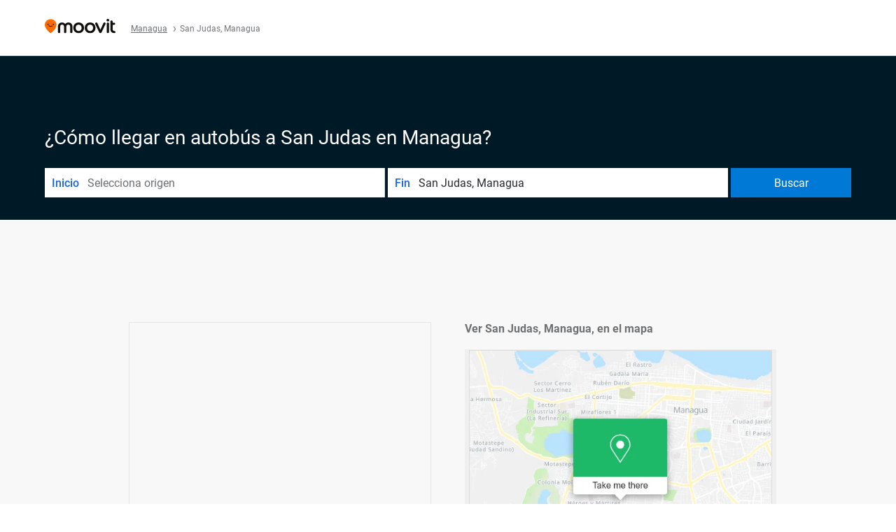

--- FILE ---
content_type: application/javascript
request_url: https://qpzrpqq5gx7fffedb.ay.delivery/floorPrice/qpZRpQQ5gX7FFFedb/js/floorPrice/linreg.min.js
body_size: 96207
content:
window.assertive=window.assertive||{};window.assertive.floorPriceVersion='_15Sat_6';window.assertive.x771977720=(function(){var a=(function(){var a=[["(?<!motorola )Edge[ /](\\d+[\\.\\d]+)","Microsoft Edge"],["EdgiOS[ /](\\d+[\\.\\d]+)","Microsoft Edge"],["EdgA[ /](\\d+[\\.\\d]+)","Microsoft Edge"],["Edg[ /](\\d+[\\.\\d]+)","Microsoft Edge"],[".*Servo.*Firefox(?:/(\\d+[\\.\\d]+))?","Firefox"],["(?!.*Opera[ /])Firefox(?:[ /](\\d+[\\.\\d]+))?","Firefox"],["(?:BonEcho|GranParadiso|Lorentz|Minefield|Namoroka|Shiretoko)[ /](\\d+[\\.\\d]+)","Firefox"],["Chrome(?!book)(?:/(\\d+[\\.\\d]+))?","Chrome"],["(?:(?:iPod|iPad|iPhone).+Version|MobileSafari)/(\\d+[\\.\\d]+)","Mobile Safari"],["(?:Version/(\\d+\\.[\\.\\d]+) .*)?Mobile.*Safari/","Mobile Safari"],["(?:iPod|(?<!Apple TV; U; CPU )iPhone|iPad)","Mobile Safari"],["Version/(\\d+\\.[\\.\\d]+) .*Safari/|(?:Safari|Safari(?:%20)?%E6%B5%8F%E8%A7%88%E5%99%A8)/?\\d+","Safari"]];for(var b=0;b<a.length;b++)try{a[b][0]=RegExp('(?:^|[^A-Z0-9\-_]|[^A-Z0-9\-]_|sprd-)(?:'+a[b][0]+')','i');}catch(c){a[b][0]={test:function(){return false;}};}return function(){var b="__OTHER__";for(var c=0;c<a.length;c++)if(a[c][0].test(navigator.userAgent)){b=a[c][1];break;}return b;};})();var b=(function(){var a=[["(?:Android API \\d+|\\d+/tclwebkit(?:\\d+[\\.\\d]*))","Android"],["Android Marshmallow","Android"],["(?:Podbean|Podimo)(?:.*)/Android|Rutube(?:TV)?BlackAndroid","Android"],["(?:Android OS|OMDroid)[ /](\\d+[\\.\\d]*)","Android"],["Pinterest for Android/.*; (\\d(?:[\\d\\.]*))\\)$","Android"],["Android; (\\d+[\\.\\d]*); Mobile;","Android"],["[ ]([\\d\\.]+)\\) AppleWebKit.*ROBLOX Android App","Android"],["(?:(?:Orca-)?(?<!like )Android|Adr|AOSP)[ /]?(?:[a-z]+ )?(\\d+[\\.\\d]*)","Android"],["(?:Allview_TX1_Quasar|Cosmote_My_mini_Tab) (\\d+[\\.\\d]*)","Android"],["Android ?(?:jelly bean|Kit Kat|S.O. Ginger Bread|The FireCyano|:) (\\d+[\\.\\d]*)","Android"],["(?:Orca-Android|FB4A).*FBSV/(\\d+[\\.\\d]*);","Android"],[" Adr |DDG-Android|(?<!like )Android|Silk-Accelerated=[a-z]{4,5}","Android"],["(?:TwitterAndroid).*[ /](?:[a-z]+ )?(\\d+[\\.\\d]*)","Android"],["BeyondPod|AntennaPod|Podkicker|DoggCatcher|Player FM|okhttp|Podcatcher Deluxe|Sonos/.+\\(ACR_|Linux x86_64; Quest","Android"],["Linux; diordnA[; ](\\d+[\\.\\d]*)","Android"],["^A/(\\d+[\\.\\d]*)/","Android"],["FBW.+FBSV/(\\d+[\\.\\d]*);","Windows"],["Windows.+OS: (\\d+[\\.\\d]*)","Windows"],["Windows; ?(\\d+[\\.\\d]*);","Windows"],["mingw32|winhttp","Windows"],["(?:Windows(?:-Update-Agent)?|Microsoft-(?:CryptoAPI|Delivery-Optimization|WebDAV-MiniRedir|WNS)|WINDOWS_64)/(\\d+\\.\\d+)","Windows"],["CYGWIN_NT-10.0|Windows NT 10.0|Windows 10","Windows"],["CYGWIN_NT-6.4|Windows NT 6.4|Windows 10|win10","Windows"],["CYGWIN_NT-6.3|Windows NT 6.3|Windows 8.1","Windows"],["CYGWIN_NT-6.2|Windows NT 6.2|Windows 8","Windows"],["CYGWIN_NT-6.1|Windows NT 6.1|Windows 7|win7|Windows \\(6.1","Windows"],["CYGWIN_NT-6.0|Windows NT 6.0|Windows Vista","Windows"],["CYGWIN_NT-5.2|Windows NT 5.2|Windows Server 2003 / XP x64","Windows"],["CYGWIN_NT-5.1|Windows NT 5.1|Windows XP","Windows"],["CYGWIN_NT-5.0|Windows NT 5.0|Windows 2000","Windows"],["CYGWIN_NT-4.0|Windows NT 4.0|WinNT|Windows NT","Windows"],["CYGWIN_ME-4.90|Win 9x 4.90|Windows ME","Windows"],["CYGWIN_98-4.10|Win98|Windows 98","Windows"],["CYGWIN_95-4.0|Win32|Win95|Windows 95|Windows_95","Windows"],["Windows 3.1","Windows"],["Windows|.+win32|Win64|MSDW|HandBrake Win Upd|Microsoft BITS|ms-office; MSOffice","Windows"],["OS/Microsoft_Windows_NT_(\\d+\\.\\d+)","Windows"],["iPad/([89]|1[012]).(\\d+[\\.\\d]*)","iOS"],["^(?:iPad|iPhone)(?:\\d+[\\,\\d]*)[/_](\\d+[\\.\\d]+)","iOS"],["Pinterest for iOS/.*; (\\d(?:[\\d\\.]*))[)]$","iOS"],["iOS (\\d+[\\.\\d]+)\\)","iOS"],["(?:iPhone ?OS|iOS(?: Version)?)(?:/|; |,)(\\d+[\\.\\d]+)","iOS"],["^(?!com.apple.Safari.SearchHelper|Safari).*CFNetwork/.+ Darwin/(\\d+[\\.\\d]+)(?!.*(?:x86_64|i386|PowerMac|Power%20Macintosh))","iOS"],["(?:iPhone|iPod_touch)/(\\d+[\\.\\d]*) hw/","iOS"],["iOS(\\d+\\.\\d+\\.\\d+)","iOS"],["iOS(\\d+)\\.(\\d+)0","iOS"],["iPhone OS ([0-9]{1})([0-9]{1})([0-9]{1})","iOS"],["(?:CPU OS|iPh(?:one)?[ _]OS|iPhone.+ OS|iOS)[ _/](\\d+(?:[_\\.]\\d+)*)","iOS"],["FBMD/iPhone;.*FBSV/ ?(\\d+[\\.\\d]+);","iOS"],["(?:FBIOS|Messenger(?:Lite)?ForiOS).*FBSV/ ?(\\d+[\\.\\d]*);","iOS"],["iPhone OS,([\\d\\.]+).+(?:iPhone|iPod)","iOS"],["iPad.+; (\\d+[\\.\\d]+);","iOS"],["iPhone.+; Version (\\d+[\\.\\d]+)","iOS"],["OS=iOS;OSVer=(\\d+[\\.\\d]+);","iOS"],["os=Apple-iOS.+osversion=(\\d+[\\.\\d]+)/","iOS"],["(?:Apple-)?(?<!like )(?:iPhone|iPad|iPod)(?:.*Mac OS X.*Version/(\\d+\\.\\d+)|; Opera)?","iOS"],["dv\\(iPh.+ov\\((\\d+(?:[_\\.]\\d+)*)\\);","iOS"],["(?:Podcasts/(?:[\\d\\.]+)|Instacast(?:HD)?/(?:\\d\\.[\\d\\.abc]+)|Pocket Casts, iOS|\\(iOS\\)|iOS; Opera|Overcast|Castro|Podcat|iCatcher|RSSRadio/|MobileSafari/)(?!.*x86_64)","iOS"],["iTunes-(AppleTV|iPod|iPad|iPhone)/(?:[\\d\\.]+)","iOS"],["iOS/Version ([\\d\\.]+)","iOS"],["Sonos/.+\\(ICRU_","iOS"],["CaptiveNetworkSupport|AirPlay","iOS"],["(?:CFNetwork|StudioDisplay)/.+Darwin(?:/|; )(?:[\\d\\.]+).+(?:x86_64|i386|Power%20Macintosh)|(?:x86_64-apple-)?darwin(?:[\\d\\.]+)|PowerMac|com.apple.Safari.SearchHelper|^Safari","Mac"],["Macintosh;Mac OS X \\((\\d+[\\.\\d]+)\\);","Mac"],["Mac[ +]OS[ +]?X(?:[ /,](?:Version )?(\\d+(?:[_\\.]\\d+)+))?","Mac"],["Mac (?:OS/)?(\\d+(?:[_\\.]\\d+)+)","Mac"],["(?:macOS[ /,]|Mac-)(\\d+[\\.\\d]+)","Mac"],["Macintosh; OS X (\\d+[\\.\\d]+)","Mac"],["Darwin|Macintosh|Mac_PowerPC|PPC|Mac PowerPC|iMac|MacBook|macOS|AppleExchangeWebServices|com.apple.trustd|Sonos/.+\\(MDCR_","Mac"],["Linux/(\\d+[\\.\\d]+)","GNU/Linux"],["Linux(?:OS)?[^a-z]|Cinnamon/(?:\\d+[\\.\\d]+)|.+(?:pc|unknown)-linux-gnu","GNU/Linux"]];for(var b=0;b<a.length;b++)try{a[b][0]=RegExp('(?:^|[^A-Z0-9\-_]|[^A-Z0-9\-]_|sprd-)(?:'+a[b][0]+')','i');}catch(c){a[b][0]={test:function(){return false;}};}return function(){var b="__OTHER__";for(var c=0;c<a.length;c++)if(a[c][0].test(navigator.userAgent)){b=a[c][1];break;}return b;};})();function c(){try{if(window.top.location.href)return window.top.location;}catch(a){}return window.location;}return function(c){function d(a){var b=String(a);var c=0,d=b.length,e=0;if(d>0)while(e<d)c=(c<<5)-c+b.charCodeAt(e++)|0;return("x"+c).replace('-','_');}Object.keys(c).forEach(function(a){c[d(a)]=c[a];});function e(a){var b=c.x_1117847891;if(b==null)return undefined;var d=b[a];if(d==0||d==null||Number.isNaN(Number(d)))return undefined;return d;}return{"x_173873537":a(),"x_1182845946":b(),"x3208676":Math.round(new Date().getUTCHours()),"x_899454023":c.x_899454023,"x_2076227591":(function(){try{return Intl.DateTimeFormat().resolvedOptions().timeZone||'';}catch(a){return '';}})(),"x145196172":e(0),"x145196173":e(1),"x145196174":e(2),"x145196175":e(3),"x145196176":e(4),"x1648099346":c.x1648099346,"x_461637081":c.x_461637081,"x_677755891":c.x_677755891,"x1062246621":c.x1062246621,"x_1293530702":c.x_1293530702};};})();window.assertive.x1310419175=(function(){function a(a){var b;if(a[9]>4.215000000000001)if(a[9]>8.085000000000003)if(a[14]>8.500000000000002)b=0.34015518431524877;else b=1.0114012862346744;else if(a[13]>136.50000000000003)b=0.3235646333225553;else b=0.5677327306291172;else if(a[9]>0.7350000000000001)if(a[9]>1.735)if(a[4]>0.08780240000000002)b=0.4537934079597218;else b=0.3252958931009288;else if(a[9]>1.0450000000000002)if(a[4]>0.08209605000000002)if(a[13]>1065.5000000000002)b=0.3201057960176254;else b=0.3859122770537534;else b=0.31855357146914476;else if(a[13]>748.5000000000001)b=0.31814005874943424;else if(a[4]>0.07650675000000001)b=0.35974441142086366;else b=0.3188723700352833;else if(a[4]>0.3841357)if(a[13]>6.500000000000001)if(a[9]>0.31500000000000006)if(a[4]>1.1611786000000002)b=0.3528926910207141;else b=0.33012682875382204;else if(a[13]>16.500000000000004)b=0.30503378283275495;else b=0.3257422917131466;else if(a[0]>0.3168469000000001)if(a[3]>0.37401045000000005)b=0.4061080396207164;else b=0.3545101017809094;else if(a[4]>0.6764542500000001)b=0.3535303602320029;else b=0.3133529114308832;else if(a[9]>0.2850000000000001)if(a[9]>0.48500000000000004)if(a[3]>0.17636430000000003)b=0.3377817387809126;else b=0.3240433366510088;else if(a[8]>0.43500000000000005)b=0.3292922381536123;else b=0.3200703117798077;else if(a[13]>11.500000000000002)if(a[9]>0.115)b=0.3067815950729107;else b=0.2971279677075282;else if(a[4]>0.25851260000000004)b=0.324904388554418;else b=0.30619836877885453;var c;if(a[9]>4.215000000000001)if(a[9]>8.085000000000003)if(a[14]>8.500000000000002)c=0.023002837925600858;else if(a[4]>1.3044861500000002)c=0.029015407140584704;else c=0.6717243368755549;else if(a[13]>136.50000000000003)c=0.006521122981736689;else c=0.23662184728567448;else if(a[9]>0.6350000000000001)if(a[9]>1.5650000000000002)if(a[4]>0.08780240000000002)c=0.11937152426598066;else c=0.008448644170703042;else if(a[9]>0.9250000000000002)if(a[4]>0.08209605000000002)if(a[13]>1317.5000000000002)c=0.0014327367972582579;else c=0.05656077719653805;else c=0.001999564925778304;else if(a[13]>11.500000000000002)if(a[13]>748.5000000000001)c=0.001726277949320237;else c=0.028539832900775854;else if(a[4]>0.12634395)c=0.04386860865461545;else c=0.00230653426562578;else if(a[4]>0.3841357)if(a[13]>6.500000000000001)if(a[9]>0.2750000000000001)if(a[4]>1.3044861500000002)c=0.041689313534240054;else c=0.009654129838814893;else if(a[13]>15.500000000000002)c=-0.011558301893837884;else c=0.008479629356829025;else if(a[0]>0.3168469000000001)if(a[3]>0.37401045000000005)c=0.08236787454420984;else c=0.03445059083593506;else if(a[4]>0.6764542500000001)c=0.034268673580311035;else c=-0.0034411687907463786;else if(a[9]>0.24500000000000002)if(a[9]>0.43500000000000005)if(a[4]>0.29924220000000007)c=0.01792400109297632;else c=0.00953163945898247;else if(a[8]>0.43500000000000005)c=0.010656294684020646;else c=0.00024491036649784773;else if(a[13]>10.500000000000002)if(a[9]>0.09500000000000001)c=-0.011179350155647581;else c=-0.018390078026160654;else if(a[4]>0.25851260000000004)c=0.00801404510258041;else c=-0.009797600775134025;var d;if(a[9]>4.695000000000001)if(a[9]>8.085000000000003)if(a[14]>9.500000000000002)d=0.017962213244022238;else d=0.6256937814520384;else d=0.21573922697361225;else if(a[9]>0.7550000000000001)if(a[9]>1.8550000000000002)if(a[0]>0.13365440000000003)d=0.12837489524066178;else d=0.0015333690941333772;else if(a[9]>1.135)if(a[13]>1065.5000000000002)d=0.0022444637322353816;else d=0.06283715474061412;else if(a[13]>724.5000000000001)d=0.002038311379907191;else if(a[4]>0.3495690000000001)d=0.04140445627796204;else d=0.022766044735925688;else if(a[4]>0.5098572000000001)if(a[13]>6.500000000000001)if(a[9]>0.3950000000000001)if(a[9]>0.5150000000000001)d=0.028068861887830834;else d=0.012819094018671774;else if(a[13]>14.500000000000002)d=-0.004539348081365986;else d=0.01826571428299353;else if(a[0]>0.3168469000000001)if(a[3]>0.28245575000000006)d=0.09841055352400371;else d=0.0200157758072287;else if(a[4]>0.6764542500000001)d=0.03190004406555849;else d=0.005893056714736501;else if(a[9]>0.25500000000000006)if(a[9]>0.47500000000000003)if(a[13]>6.500000000000001)d=0.01586979563665244;else d=0.03475989805403039;else if(a[13]>9.500000000000002)d=0.0019018961637599489;else d=0.014723713220023818;else if(a[13]>10.500000000000002)if(a[8]>0.16500000000000004)d=-0.006126650031426727;else d=-0.01565531880884125;else if(a[4]>0.3495690000000001)d=0.013802703399546574;else d=-0.008019573389914977;var e;if(a[9]>4.695000000000001)if(a[9]>10.215000000000002)if(a[14]>6.500000000000001)e=0.023316420356797152;else e=0.6438388358321657;else if(a[13]>96.50000000000001)e=0.007384077496826649;else e=0.23773678692592928;else if(a[9]>0.7550000000000001)if(a[9]>1.8550000000000002)if(a[0]>0.13365440000000003)if(a[4]>0.08780240000000002)e=0.1196883554516287;else e=0.008156086697702106;else e=0.0015257022492587565;else if(a[9]>1.135)if(a[13]>1065.5000000000002)e=0.0022276471856857716;else if(a[4]>0.08780240000000002)e=0.05843168472064107;else e=0.005057118992367502;else if(a[13]>724.5000000000001)e=0.0020115124000480247;else if(a[4]>0.3495690000000001)e=0.038251910926914934;else e=0.021254854870663597;else if(a[4]>0.3841357)if(a[13]>6.500000000000001)if(a[9]>0.34500000000000003)if(a[9]>0.5250000000000001)e=0.022438956231345463;else e=0.009858951616746596;else if(a[13]>17.500000000000004)e=-0.0091946611291194;else e=0.006730723017400931;else if(a[0]>0.3168469000000001)if(a[3]>0.37401045000000005)e=0.07270066836537752;else e=0.029843393720900214;else if(a[4]>0.6764542500000001)e=0.029823273875210294;else e=-0.003994931094162442;else if(a[9]>0.2850000000000001)if(a[9]>0.48500000000000004)if(a[13]>5.500000000000001)e=0.014016292467491585;else e=0.027865511090161176;else if(a[8]>0.38500000000000006)e=0.008817673322472689;else e=0.0016805765135780768;else if(a[13]>5.500000000000001)if(a[9]>0.13500000000000004)e=-0.006385114919162408;else e=-0.01409646712450921;else if(a[4]>0.15927355)e=0.005245298869754218;else e=-0.011768904418554127;var f;if(a[9]>4.695000000000001)if(a[9]>10.215000000000002)if(a[14]>6.500000000000001)f=0.023162403443902274;else if(a[4]>1.3044861500000002)f=0.018834582853168715;else f=0.6269516797048791;else if(a[13]>96.50000000000001)f=0.007343717392372049;else if(a[4]>0.17200910000000003)f=0.22700486234231576;else f=0.006872152227442712;else if(a[9]>0.7350000000000001)if(a[9]>1.8550000000000002)if(a[0]>0.13365440000000003)f=0.11024713046216349;else f=0.001518073681741953;else if(a[9]>1.0750000000000004)if(a[0]>0.13365440000000003)f=0.052431016735987435;else f=0.004291063971132621;else if(a[13]>748.5000000000001)f=0.0010919335953068125;else if(a[4]>0.13261240000000002)f=0.03215774310234692;else f=0.0075697557138410445;else if(a[4]>0.7241364500000002)if(a[13]>6.500000000000001)if(a[14]>4.500000000000001)if(a[9]>0.25500000000000006)f=0.00928780904257167;else f=-0.0012706468082506988;else if(a[0]>0.3168469000000001)f=0.030639679126002684;else f=0.008232624534229653;else if(a[3]>0.37401045000000005)if(a[0]>0.2527729000000001)f=0.09280389223793815;else f=0.019696022400219514;else if(a[3]>0.23260095000000003)f=0.02732158401228887;else f=-0.0005084471334653728;else if(a[4]>0.28428865000000003)if(a[13]>10.500000000000002)if(a[9]>0.24500000000000002)f=0.0064622529938181215;else f=-0.009830900588592704;else if(a[0]>0.3168469000000001)f=0.02634612154426824;else f=-0.005521201082665922;else if(a[9]>0.21500000000000002)if(a[9]>0.41500000000000004)f=0.008701979378736116;else f=-0.002145830380369156;else if(a[13]>6.500000000000001)f=-0.013570780299435046;else f=-0.005984827738777764;var g;if(a[9]>4.215000000000001)if(a[9]>10.215000000000002)if(a[14]>6.500000000000001)g=0.023009404290342185;else if(a[4]>1.3044861500000002)g=0.018736008609938102;else g=0.6006415732711681;else if(a[13]>136.50000000000003)g=0.005410740232753862;else if(a[0]>0.21386300000000003)g=0.21591767348087898;else g=0.007413299054092501;else if(a[9]>0.6050000000000001)if(a[9]>1.4150000000000003)if(a[9]>2.055)g=0.1007021976720706;else g=0.05945741277189437;else if(a[8]>0.8850000000000001)if(a[4]>0.12891170000000002)g=0.041111390013666656;else g=0.0017712398513929169;else if(a[13]>13.500000000000002)if(a[4]>0.08209605000000002)g=0.01858105685555865;else g=0.0005836258469118253;else if(a[4]>0.3495690000000001)g=0.03733786018482847;else g=0.017329498176441728;else if(a[4]>0.5098572000000001)if(a[13]>6.500000000000001)if(a[13]>14.500000000000002)if(a[8]>0.38500000000000006)g=0.014983700221876284;else g=-0.0043994992096996425;else if(a[0]>0.3168469000000001)g=0.02799124279244563;else g=0.0017392304445301087;else if(a[0]>0.3168469000000001)if(a[3]>0.42242265000000007)g=0.09694062414217657;else g=0.03964139552587931;else if(a[4]>0.6764542500000001)g=0.02592524631802662;else g=0.006015245729047018;else if(a[13]>16.500000000000004)if(a[9]>0.15500000000000003)if(a[8]>0.3950000000000001)g=0.007754774670381689;else g=-0.0037993783390556524;else if(a[8]>1.0550000000000004)g=0.024010262816192625;else g=-0.013545519365864796;else if(a[4]>0.3495690000000001)if(a[0]>0.3168469000000001)g=0.01679512785664505;else g=-0.008246896180929095;else if(a[4]>0.15522465000000005)g=-0.0028294530953342353;else g=-0.011563207816303284;var h;if(a[9]>4.865000000000001)if(a[9]>13.195000000000002)h=0.5950023179170457;else if(a[4]>0.20460745000000005)h=0.2242828489487934;else h=0.014680161540364396;else if(a[9]>0.8750000000000001)if(a[9]>1.8550000000000002)if(a[0]>0.13365440000000003)if(a[9]>2.4850000000000008)h=0.11460718956808108;else h=0.06320018195272835;else h=0.0012306880541145802;else if(a[9]>1.235)if(a[13]>1.5000000000000002)if(a[13]>1065.5000000000002)h=0.0018921425587461074;else h=0.048913636385526954;else h=0.0019491053691932133;else if(a[4]>0.08780240000000002)if(a[0]>0.13365440000000003)h=0.03177841485588749;else h=0.0020569721366677967;else h=0.00030762445694672134;else if(a[4]>0.5263539500000002)if(a[13]>10.500000000000002)if(a[8]>0.44500000000000006)if(a[4]>1.3044861500000002)h=0.03976239386818778;else h=0.015296661631261525;else if(a[10]>24.500000000000004)h=-0.004215840608956543;else h=0.008071606864650598;else if(a[0]>0.3168469000000001)if(a[3]>0.25679550000000007)h=0.06970403326836375;else h=0.021560682465197642;else if(a[4]>0.6764542500000001)h=0.02152649143779253;else h=0.0050019462765440335;else if(a[8]>0.36500000000000005)if(a[8]>1.885)if(a[3]>0.27013670000000006)h=0.0674836654403775;else h=0.002166013572534831;else if(a[13]>6.500000000000001)h=0.008444147572883033;else h=0.03307201455482539;else if(a[13]>12.500000000000002)if(a[9]>0.15500000000000003)h=-0.0029806848716002173;else h=-0.012037992425392061;else if(a[4]>0.26658025)h=0.00798591849829137;else h=-0.006381979120493257;var i;if(a[9]>4.865000000000001)if(a[9]>13.195000000000002)i=0.5731784174255086;else if(a[4]>0.17200910000000003)i=0.20893199689082584;else i=0.006058794308453799;else if(a[9]>0.5950000000000001)if(a[9]>1.7550000000000001)if(a[9]>2.845)if(a[0]>0.18188785000000005)if(a[4]>0.17200910000000003)i=0.11827992625503361;else i=0.010678758157801692;else i=0.00302180623074612;else if(a[4]>0.12891170000000002)i=0.06474478759512987;else i=0.0038534722277555017;else if(a[8]>1.2050000000000003)if(a[4]>0.12891170000000002)i=0.04617056120638259;else i=0.0016127009771582557;else if(a[13]>11.500000000000002)if(a[9]>0.8750000000000001)i=0.025476662889748095;else i=0.01566296969550037;else if(a[4]>0.3184366)i=0.03867071433259009;else i=0.016482877395509552;else if(a[4]>0.8671177000000001)if(a[13]>6.500000000000001)if(a[14]>5.500000000000001)if(a[9]>0.19500000000000003)i=0.0053425231218478695;else i=-0.0025501005288988197;else if(a[2]>0.3812991500000001)i=-0.0008306573584397686;else i=0.02675434495129565;else if(a[3]>0.37401045000000005)if(a[0]>0.2527729000000001)i=0.09172231797372839;else i=0.016131884766110376;else if(a[14]>1.5000000000000002)i=-0.0007935932839966634;else i=0.024048807856657965;else if(a[13]>6.500000000000001)if(a[9]>0.20500000000000004)if(a[9]>0.42500000000000004)i=0.008681960573797174;else i=-0.000020898083629391083;else if(a[13]>20.500000000000004)i=-0.011162964360370372;else i=-0.00567933320490785;else if(a[4]>0.36961030000000006)if(a[0]>0.3168469000000001)i=0.02922430092669868;else i=-0.0023694778343671223;else if(a[3]>0.37401045000000005)i=0.00194571562932615;else i=-0.009019430690498487;var j;if(a[9]>6.170000000000001)if(a[13]>85.50000000000001)j=0.022352355223911297;else if(a[14]>10.500000000000002)j=0.011371400551295574;else j=0.45969342189096585;else if(a[9]>0.9950000000000001)if(a[9]>3.0250000000000004)if(a[0]>0.18188785000000005)if(a[4]>0.17200910000000003)j=0.13133509895147064;else j=0.010187937908403862;else j=0.003357259487531271;else if(a[9]>1.4150000000000003)if(a[4]>0.12891170000000002)if(a[14]>30.500000000000004)j=0.0017969706267026188;else j=0.05713583136288215;else if(a[4]>0.10524935)j=-0.0013137747185887198;else j=0.006584341260920049;else if(a[4]>0.08780240000000002)if(a[12]>103.50000000000001)j=0.0008977720231720896;else j=0.03204549260063054;else j=0.0013409382416709756;else if(a[4]>0.5451858000000002)if(a[13]>6.500000000000001)if(a[9]>0.5150000000000001)if(a[13]>802.5000000000001)j=-0.0005264111124489405;else j=0.023364371463387545;else if(a[13]>15.500000000000002)j=-0.0015243676538086992;else j=0.013342685313163676;else if(a[0]>0.3168469000000001)if(a[3]>0.37401045000000005)j=0.08036465949640326;else j=0.026696922738074662;else if(a[4]>0.6764542500000001)j=0.02135689267850501;else j=0.005949872946151797;else if(a[9]>0.34500000000000003)if(a[13]>5.500000000000001)if(a[9]>0.48500000000000004)j=0.012498431323597244;else j=0.004019775889946804;else if(a[3]>0.28245575000000006)j=0.03680048426957874;else j=0.008172585654188741;else if(a[13]>5.500000000000001)if(a[9]>0.12500000000000003)j=-0.003261718864501127;else j=-0.009152256284793334;else if(a[4]>0.25851260000000004)j=0.012903272964418826;else j=-0.0037682874257725205;var k;if(a[9]>6.170000000000001)if(a[9]>13.195000000000002)k=0.5360597942089023;else if(a[4]>0.20460745000000005)k=0.17735397242739698;else k=0.00778265167685116;else if(a[9]>0.9550000000000001)if(a[9]>2.4850000000000008)if(a[0]>0.18188785000000005)if(a[4]>0.09192765000000001)if(a[3]>0.15877015000000003)k=0.10816585855011548;else k=0.0027350801266498447;else k=0.0009433139758184553;else if(a[13]>19.500000000000004)k=-0.0020449253406108724;else k=0.006550690482212948;else if(a[9]>1.3250000000000004)if(a[3]>0.23260095000000003)if(a[13]>893.5000000000001)k=0.0012017276010805775;else k=0.04887692489532402;else k=0.018666928222562336;else if(a[4]>0.12891170000000002)if(a[0]>0.13365440000000003)k=0.02774032725421586;else k=0.0013068337578704392;else k=0.0002467265919498775;else if(a[4]>0.8671177000000001)if(a[13]>6.500000000000001)if(a[14]>5.500000000000001)if(a[9]>0.19500000000000003)k=0.007716621714930482;else k=-0.002406384804546917;else if(a[2]>0.3812991500000001)k=-0.0005322727672522496;else k=0.027522203047835446;else if(a[3]>0.29066245000000007)if(a[0]>0.3168469000000001)k=0.08345950928210487;else k=0.022971306450754764;else if(a[14]>1.5000000000000002)k=-0.0006862198131401902;else k=0.011750720107027131;else if(a[8]>0.43500000000000005)if(a[8]>2.9250000000000003)if(a[3]>0.19527860000000002)k=0.07406765356221823;else k=0.0009753503297974249;else if(a[13]>9.500000000000002)k=0.009675871532312134;else k=0.030531731308859646;else if(a[13]>11.500000000000002)if(a[9]>0.16500000000000004)k=-0.0010550451386747506;else k=-0.009289241722598188;else if(a[4]>0.36961030000000006)k=0.01140648341196454;else k=-0.004312680245809812;var l;if(a[9]>6.170000000000001)if(a[9]>13.195000000000002)l=0.5163978206543823;else if(a[4]>0.20460745000000005)l=0.16887907245575182;else l=0.007709402669878567;else if(a[9]>0.9950000000000001)if(a[9]>3.0250000000000004)if(a[0]>0.18188785000000005)if(a[4]>0.17200910000000003)l=0.11600356575822325;else l=0.00876177869859289;else l=0.003314000597919326;else if(a[9]>1.5150000000000003)if(a[14]>3.5000000000000004)if(a[4]>0.17750095000000002)l=0.031081961540513865;else l=0.004600862051657349;else if(a[4]>0.12891170000000002)l=0.05781503584440926;else l=0.0017509949718202864;else if(a[4]>0.12634395)if(a[13]>1.5000000000000002)l=0.028638332967256708;else l=0.0015398777027924857;else l=0.0024639748584013433;else if(a[4]>0.8671177000000001)if(a[13]>6.500000000000001)if(a[0]>0.3168469000000001)if(a[2]>0.3812991500000001)l=-0.0012716630112784286;else l=0.02660943493581318;else if(a[9]>0.35500000000000004)l=0.010531021840847848;else l=-0.0005867856272229405;else if(a[3]>0.37401045000000005)if(a[0]>0.2527729000000001)l=0.07955740184387147;else l=0.014230450688624292;else if(a[14]>1.5000000000000002)l=-0.0006670922819057326;else l=0.019871540041593888;else if(a[8]>0.5250000000000001)if(a[8]>2.9250000000000003)if(a[14]>11.500000000000002)l=-0.00011180451821263245;else l=0.07091261678142897;else if(a[13]>9.500000000000002)l=0.011195642404276356;else l=0.03302508802735727;else if(a[13]>16.500000000000004)if(a[9]>0.115)l=-0.002210851427713227;else l=-0.009662291117470516;else if(a[4]>0.3495690000000001)l=0.008815639015422615;else l=-0.004515361118637373;var m;if(a[9]>6.170000000000001)if(a[9]>13.195000000000002)m=0.49745701770489825;else if(a[4]>0.20460745000000005)m=0.16080914608904182;else m=0.0076368435191757535;else if(a[9]>0.6850000000000002)if(a[9]>2.4850000000000008)if(a[0]>0.18188785000000005)if(a[4]>0.09192765000000001)if(a[2]>0.22574575000000005)m=0.09451472643500021;else m=0.0019044285013068538;else m=0.0009080976070836186;else if(a[13]>19.500000000000004)m=-0.002106156360323184;else m=0.006382404778553889;else if(a[8]>1.155)if(a[4]>0.12891170000000002)m=0.041942587121322185;else m=0.0027028385117307476;else if(a[13]>13.500000000000002)if(a[8]>0.6750000000000002)m=0.018094063327161368;else m=0.009792921841431643;else if(a[4]>0.3495690000000001)m=0.032367183319164716;else m=0.013232720337411642;else if(a[4]>0.8671177000000001)if(a[9]>0.015000000000000001)if(a[9]>0.2750000000000001)if(a[3]>0.28245575000000006)m=0.027088848371528453;else m=0.006007556182675309;else if(a[9]>0.12500000000000003)m=0.0006471347943650323;else m=-0.009659811937202487;else if(a[0]>0.3168469000000001)if(a[3]>0.42242265000000007)m=0.08111221606741871;else m=0.030120104831010488;else if(a[3]>0.22125780000000003)m=0.018516921426084593;else m=-0.00010320682943534948;else if(a[13]>5.500000000000001)if(a[9]>0.23500000000000001)if(a[9]>0.43500000000000005)m=0.007721183936398753;else m=0.0009559606891538994;else if(a[10]>17.500000000000004)m=-0.007649786565376106;else m=-0.002517867816848814;else if(a[3]>0.37401045000000005)if(a[4]>0.25851260000000004)m=0.025547395497728387;else m=0.003108664252193212;else if(a[3]>0.27013670000000006)m=0.0019668748198932396;else m=-0.008814170277391025;var n;if(a[9]>6.170000000000001)if(a[9]>13.195000000000002)n=0.4792109462984632;else if(a[4]>0.20460745000000005)n=0.15312484310257354;else n=0.007564967513084412;else if(a[9]>1.235)if(a[9]>3.1750000000000003)if(a[13]>110.50000000000001)n=0.00358022691582787;else if(a[0]>0.18188785000000005)n=0.1051954011088882;else n=0.003648490206694897;else if(a[14]>3.5000000000000004)if(a[8]>0.9350000000000002)n=0.03186401487330602;else if(a[13]>41.50000000000001)n=-0.0011410478083696777;else n=0.012736089370248106;else if(a[4]>0.12891170000000002)if(a[9]>1.7550000000000001)n=0.05592021173508577;else n=0.031395318701392484;else if(a[4]>0.09192765000000001)n=-0.0014791477095600991;else n=0.004592667512025779;else if(a[8]>0.5550000000000002)if(a[8]>4.335000000000001)if(a[14]>8.500000000000002)n=-0.00048817762649465277;else n=0.08685105418347684;else if(a[13]>6.500000000000001)if(a[8]>0.8550000000000001)n=0.018894359918432257;else n=0.009709857238777276;else if(a[4]>0.3184366)n=0.0515110788518694;else n=0.0062760773382933115;else if(a[4]>0.41660765000000005)if(a[13]>10.500000000000002)if(a[9]>0.2750000000000001)n=0.005144425200857825;else n=-0.0036234904907282883;else if(a[0]>0.3168469000000001)n=0.03336490518540614;else n=0.0013720992730412804;else if(a[9]>0.26500000000000007)if(a[13]>10.500000000000002)n=0.0016136738403518588;else n=0.011034789604967512;else if(a[13]>5.500000000000001)n=-0.00669817961217995;else n=-0.00037397695840600455;var o;if(a[9]>6.170000000000001)if(a[9]>16.485000000000003)if(a[14]>4.500000000000001)o=0.016753723245678528;else o=0.4920279107088885;else if(a[4]>0.20460745000000005)o=0.15349258882100503;else o=0.0085381496179838;else if(a[9]>1.2850000000000004)if(a[9]>3.1750000000000003)if(a[13]>110.50000000000001)o=0.0035480261483841397;else if(a[4]>0.17200910000000003)if(a[0]>0.18188785000000005)o=0.10057324170347225;else o=0.003626869497475801;else o=0.007460424707686834;else if(a[14]>1.5000000000000002)if(a[8]>1.2050000000000003)if(a[4]>0.08780240000000002)o=0.0349401756362905;else o=-0.0005516134547069669;else if(a[13]>46.50000000000001)o=-0.0004893284065298515;else o=0.016397258854156525;else if(a[9]>1.3050000000000004)o=0.0488268806921711;else o=0.0043619036916247075;else if(a[8]>0.5550000000000002)if(a[8]>4.335000000000001)if(a[14]>8.500000000000002)o=-0.00048539665461324683;else o=0.0845139530280525;else if(a[13]>6.500000000000001)if(a[9]>0.6550000000000001)o=0.01712829880884235;else o=0.00818148947032069;else if(a[4]>0.3184366)o=0.04793686470627913;else o=0.005753944797847965;else if(a[4]>0.5263539500000002)if(a[10]>10.500000000000002)if(a[0]>0.3168469000000001)o=0.005911659878825663;else o=-0.0036697428025423908;else if(a[0]>0.3168469000000001)o=0.04413456852220828;else o=0.009429062189595269;else if(a[4]>0.16595855)if(a[13]>16.500000000000004)o=-0.005140753758108103;else o=0.002180151599069162;else if(a[9]>0.06500000000000002)o=-0.003722020695955862;else o=-0.009401996550822815;var p;if(a[9]>6.170000000000001)if(a[9]>16.485000000000003)if(a[14]>4.500000000000001)p=0.016631878795045796;else p=0.4770637506320457;else if(a[4]>0.20460745000000005)p=0.14591193565452584;else p=0.008456023095989506;else if(a[9]>0.6450000000000001)if(a[9]>3.0250000000000004)if(a[2]>0.22574575000000005)if(a[4]>0.17200910000000003)p=0.090463717037622;else p=0.005621862711580419;else p=0.0003474761206784353;else if(a[9]>1.4150000000000003)if(a[14]>1.5000000000000002)if(a[8]>1.175)p=0.03282760340391198;else p=0.012670485072635317;else p=0.0456917507835994;else if(a[4]>0.5675920500000001)if(a[14]>5.500000000000001)p=0.011489741470173485;else p=0.027748851593259113;else if(a[13]>5.500000000000001)p=0.011841460867594912;else p=0.026573928626670282;else if(a[4]>0.8671177000000001)if(a[9]>0.015000000000000001)if(a[9]>0.31500000000000006)if(a[3]>0.28245575000000006)p=0.025034093026031667;else p=0.004707551054622974;else if(a[9]>0.15500000000000003)p=0.0017593313116153631;else p=-0.008739826655419235;else if(a[3]>0.42242265000000007)if(a[0]>0.21386300000000003)p=0.0689118703778903;else p=0.0072565192875475425;else if(a[0]>0.21386300000000003)p=0.024414509814290976;else p=0.001593603465730148;else if(a[4]>0.28428865000000003)if(a[13]>7.500000000000001)if(a[8]>0.29500000000000004)p=0.005030064799763788;else p=-0.0033498806987234293;else if(a[0]>0.3168469000000001)p=0.019127624823400597;else p=-0.005724906678716299;else if(a[4]>0.13910285000000003)if(a[13]>6.500000000000001)p=-0.004798753852461686;else p=0.0019013640637551557;else if(a[9]>0.06500000000000002)p=-0.0034735436056721226;else p=-0.008724980299116803;var q;if(a[9]>6.170000000000001)if(a[9]>16.485000000000003)if(a[14]>4.500000000000001)q=0.01651091920968258;else q=0.4625547050875573;else if(a[13]>90.50000000000001)if(a[13]>353.50000000000006)q=0.013923748090863228;else q=-0.0057684316905215385;else if(a[4]>0.20460745000000005)q=0.14265530446193792;else q=0.008374685940504775;else if(a[8]>1.155)if(a[8]>2.8750000000000004)if(a[14]>10.500000000000002)q=0.008769988626859349;else if(a[11]>368.50000000000006)q=0.0013236870158533133;else q=0.09719364907967082;else if(a[14]>3.5000000000000004)if(a[9]>0.6750000000000002)q=0.021884902344458827;else q=0.006167565478917868;else if(a[4]>0.20084710000000003)if(a[3]>0.23260095000000003)q=0.04099145392767564;else q=0.00558909417733175;else q=0.006795179787129294;else if(a[9]>0.43500000000000005)if(a[9]>2.055)if(a[14]>3.5000000000000004)if(a[10]>15.500000000000002)q=-0.00004687184833687958;else q=0.0099061885960211;else if(a[11]>23.500000000000004)q=0.0009537529297659745;else q=0.06053957544608979;else if(a[13]>13.500000000000002)if(a[4]>1.1611786000000002)q=0.01704032043252973;else q=0.006711711619913007;else if(a[4]>0.29924220000000007)q=0.020604195926883364;else q=0.007768990847532127;else if(a[13]>6.500000000000001)if(a[9]>0.18500000000000003)if(a[6]>0.36500000000000005)q=0.0032869949869690452;else q=-0.0006478915329918996;else if(a[10]>26.500000000000004)q=-0.006549982855080881;else q=-0.0024351448296991603;else if(a[4]>0.41660765000000005)if(a[0]>0.3168469000000001)q=0.03442486943704758;else q=0.003117045385342437;else if(a[0]>0.3168469000000001)q=0.0029392490364859502;else q=-0.010584551630049779;var r;if(a[9]>6.170000000000001)if(a[9]>16.485000000000003)if(a[14]>4.500000000000001)r=0.016390839807914965;else r=0.4484869218944026;else if(a[13]>90.50000000000001)if(a[13]>353.50000000000006)r=0.01385412944853306;else r=-0.005739589447155595;else r=0.13235252181891424;else if(a[8]>1.0650000000000002)if(a[8]>2.8750000000000004)if(a[14]>12.500000000000002)r=0.0055471652986943554;else if(a[11]>352.50000000000006)r=0.001678585697171147;else r=0.09040892664666908;else if(a[14]>3.5000000000000004)if(a[9]>0.7350000000000001)r=0.01976381741838204;else r=0.006001559267237924;else if(a[4]>0.20084710000000003)if(a[13]>9.500000000000002)r=0.026911953764264477;else r=0.05332935733815611;else if(a[13]>9.500000000000002)r=0.009100034682237175;else r=-0.003000050425798315;else if(a[9]>0.5550000000000002)if(a[9]>2.055)if(a[13]>15.500000000000002)if(a[7]>0.26500000000000007)r=0.009748762279604245;else r=-0.002966724010939534;else if(a[11]>23.500000000000004)r=0.0012515464926534164;else r=0.057181017491566746;else if(a[14]>4.500000000000001)if(a[7]>0.6850000000000002)r=0.009771654368678563;else r=0.0038702546956019246;else if(a[13]>11.500000000000002)r=0.011469573160040259;else r=0.02026623100056912;else if(a[4]>0.5451858000000002)if(a[9]>0.015000000000000001)if(a[9]>0.16500000000000004)r=0.0029634063309825947;else r=-0.008749043747694231;else if(a[0]>0.3168469000000001)r=0.03666894559942118;else r=0.004934828008237425;else if(a[0]>0.3168469000000001)if(a[13]>11.500000000000002)r=-0.003910782637950074;else r=0.002780903448925366;else if(a[9]>0.09500000000000001)r=-0.002741724216958052;else r=-0.008819162490132293;var s;if(a[9]>6.170000000000001)if(a[9]>16.485000000000003)if(a[14]>4.500000000000001)s=0.01627163365392974;else s=0.434847000748504;else if(a[4]>0.20460745000000005)s=0.12621292939789747;else s=0.0070210638738447614;else if(a[8]>1.155)if(a[8]>3.2950000000000004)if(a[14]>12.500000000000002)s=0.0020672578430790613;else if(a[11]>227.50000000000003)s=0.0005723045119084418;else if(a[2]>0.4166529500000001)s=0.005517405447446637;else s=0.09525993591277228;else if(a[9]>1.655)if(a[4]>0.12891170000000002)if(a[13]>724.5000000000001)s=0.0004748877845704556;else s=0.040494571938523814;else s=0.0004468176461183108;else if(a[3]>0.23260095000000003)if(a[4]>0.5585893000000001)s=0.031093274943119368;else s=0.015988578115690502;else s=0.004100251760346894;else if(a[9]>0.43500000000000005)if(a[9]>2.055)if(a[14]>3.5000000000000004)if(a[7]>0.10500000000000002)s=0.008475690043192305;else s=-0.0006321445529100596;else if(a[6]>0.015000000000000001)s=0.005010651975321624;else s=0.05696118564314778;else if(a[13]>13.500000000000002)if(a[4]>1.3044861500000002)s=0.021790085982214782;else s=0.0061801058197934475;else if(a[4]>0.29924220000000007)s=0.018020950179574412;else s=0.0064413546829035166;else if(a[4]>0.8671177000000001)if(a[9]>0.015000000000000001)if(a[9]>0.21500000000000002)s=0.007211817841942183;else s=-0.00643816340501024;else if(a[3]>0.42242265000000007)s=0.0507434119529362;else s=0.017024379321742344;else if(a[13]>5.500000000000001)if(a[4]>0.20460745000000005)s=-0.0023637799016647493;else s=-0.006156218818865263;else if(a[3]>0.42242265000000007)s=0.012689183690147614;else s=-0.0031425232213933164;var t;if(a[9]>6.170000000000001)if(a[9]>19.060000000000006)if(a[14]>4.500000000000001)t=0.009224091978634105;else t=0.4313196012203192;else if(a[13]>168.50000000000003)t=0.004532819652628756;else if(a[14]>10.500000000000002)t=0.003554650447158902;else t=0.12716101051437922;else if(a[8]>2.0050000000000003)if(a[8]>3.3950000000000005)if(a[14]>10.500000000000002)t=0.003818120399566546;else if(a[1]>0.4768126000000001)if(a[10]>61.50000000000001)t=-0.0023875334314517565;else t=0.013700034954696514;else if(a[2]>0.2549445000000001)t=0.09595212352726855;else t=0.0032992808077786416;else if(a[4]>0.12891170000000002)t=0.03608814401168046;else t=0.0009360964884390643;else if(a[9]>0.5650000000000001)if(a[9]>1.5550000000000004)if(a[10]>19.500000000000004)if(a[7]>1.195)t=0.024875940188877885;else t=0.005585731558199375;else if(a[14]>3.5000000000000004)t=0.008315699147811833;else t=0.051095315433972804;else if(a[13]>5.500000000000001)if(a[4]>0.6459037500000001)t=0.01700418276255171;else t=0.007925053700173344;else if(a[3]>0.28245575000000006)t=0.03644457494620328;else t=0.001685893946043369;else if(a[4]>0.8671177000000001)if(a[9]>0.015000000000000001)if(a[9]>0.21500000000000002)t=0.008740768708075669;else t=-0.006108921700161537;else if(a[3]>0.42242265000000007)t=0.052155138494670135;else t=0.015889836508989938;else if(a[4]>0.28428865000000003)if(a[10]>20.500000000000004)t=-0.0025363800909632864;else t=0.006453047017807379;else if(a[4]>0.13910285000000003)t=-0.002752558129285336;else t=-0.006286512818091946;var u;if(a[9]>8.085000000000003)if(a[9]>19.060000000000006)if(a[14]>4.500000000000001)u=0.009171546103415475;else u=0.4192688554796893;else if(a[13]>6.500000000000001)if(a[4]>1.3044861500000002)u=0.004340299139631555;else u=0.11472978134407524;else u=0.0006769488255182903;else if(a[8]>2.2350000000000008)if(a[8]>3.3950000000000005)if(a[11]>227.50000000000003)u=-0.0005136436019731088;else if(a[14]>12.500000000000002)u=0.004098598019565855;else if(a[10]>712.5000000000001)u=0.003399264748972829;else u=0.09460232578545143;else if(a[9]>1.2450000000000003)u=0.03825238215237452;else if(a[9]>0.26500000000000007)if(a[9]>0.6550000000000001)u=0.0030387044488171854;else u=-0.0018713403795162836;else if(a[4]>0.20084710000000003)u=0.012847114882253586;else u=0.000026488096767534782;else if(a[9]>0.5650000000000001)if(a[9]>3.1750000000000003)if(a[14]>3.5000000000000004)if(a[6]>0.31500000000000006)u=0.00805694862834764;else u=-0.002707136397613391;else if(a[3]>0.37401045000000005)u=0.06775808249619578;else u=0.005490845134387716;else if(a[13]>9.500000000000002)if(a[9]>0.9650000000000001)u=0.014400733726069415;else u=0.006939870210689983;else if(a[4]>0.29924220000000007)u=0.029415198233398023;else u=0.005101486069776686;else if(a[4]>0.41660765000000005)if(a[13]>6.500000000000001)if(a[0]>0.3168469000000001)u=0.003302433921978076;else u=-0.004404034506791271;else if(a[0]>0.3168469000000001)u=0.030194365555449285;else u=0.0018143491713460322;else if(a[0]>0.3168469000000001)if(a[13]>15.500000000000002)u=-0.0037234741356057055;else u=0.0009688951743429455;else if(a[9]>0.085)u=-0.002147050577440412;else u=-0.007748812270493898;var v;if(a[9]>9.675000000000002)if(a[14]>6.500000000000001)v=0.002299242267855033;else if(a[9]>13.195000000000002)v=0.3925256971358808;else if(a[13]>6.500000000000001)v=0.06626622655049517;else v=-0.004721568040549755;else if(a[9]>3.1750000000000003)if(a[13]>110.50000000000001)if(a[13]>384.50000000000006)v=0.0024878140742128547;else v=-0.002636846513111399;else if(a[0]>0.3168469000000001)v=0.08805976776968542;else v=0.00902023597132592;else if(a[8]>0.8450000000000001)if(a[8]>2.2350000000000008)if(a[14]>8.500000000000002)if(a[7]>1.0350000000000004)v=0.009532923617061989;else v=-0.002401126937910835;else if(a[1]>0.4768126000000001)v=0.007086833338899149;else v=0.048300827668340186;else if(a[13]>7.500000000000001)if(a[6]>1.2850000000000004)v=0.02053366100021222;else v=0.009889257906240215;else if(a[4]>0.32693720000000004)v=0.04683802460099;else v=-0.003157058076178657;else if(a[4]>0.6764542500000001)if(a[13]>14.500000000000002)if(a[6]>0.36500000000000005)v=0.009793516377156284;else v=-0.0003825654390365254;else if(a[0]>0.3168469000000001)v=0.03184329744526702;else v=0.009074576132454274;else if(a[9]>0.20500000000000004)if(a[14]>1.5000000000000002)v=0.0013160290382976173;else v=0.008209574763691854;else if(a[0]>0.3168469000000001)v=-0.0014989252252768878;else v=-0.006517317903135409;var w;if(a[9]>9.675000000000002)if(a[14]>6.500000000000001)w=0.0022830286612988966;else if(a[9]>16.485000000000003)w=0.39209061970893044;else if(a[13]>6.500000000000001)w=0.07873326753906316;else w=-0.006884864163987431;else if(a[9]>3.1750000000000003)if(a[13]>110.50000000000001)if(a[13]>384.50000000000006)w=0.002469720934376572;else w=-0.002622433902684206;else if(a[0]>0.3168469000000001)if(a[9]>3.765)w=0.09251017711369448;else if(a[4]>0.17200910000000003)w=0.028288198725502117;else w=-0.00033965653882034097;else if(a[4]>0.47243545000000003)if(a[9]>5.545000000000001)w=-0.0012657758695053243;else w=0.012849479483600467;else w=-0.0015711656709512076;else if(a[7]>0.9950000000000001)if(a[13]>6.500000000000001)if(a[7]>2.095)if(a[13]>12.500000000000002)w=0.03449361810264177;else w=0.0029935135570525353;else if(a[6]>0.31500000000000006)w=0.014922693105339294;else w=0.006608615599585061;else if(a[4]>0.37860160000000004)if(a[0]>0.3168469000000001)w=0.0771315438715385;else w=-0.00018508613458153797;else if(a[9]>0.8550000000000001)w=-0.0025048877311284164;else w=0.012715743746397426;else if(a[4]>0.6764542500000001)if(a[13]>14.500000000000002)if(a[9]>0.31500000000000006)w=0.009119308339183955;else w=-0.0016927955151449952;else if(a[3]>0.42242265000000007)w=0.033788705383067275;else w=0.01249863595561218;else if(a[9]>0.34500000000000003)if(a[14]>1.5000000000000002)w=0.0026299734885153326;else w=0.010341476050997974;else if(a[13]>5.500000000000001)w=-0.0031721951628201177;else w=0.002113488537194424;var x;if(a[9]>9.675000000000002)if(a[14]>6.500000000000001)x=0.0022669293724657193;else if(a[9]>23.290000000000003)x=0.40355183674061273;else if(a[13]>5.500000000000001)x=0.09855863329163171;else x=-0.015425292390049796;else if(a[9]>3.1750000000000003)if(a[13]>110.50000000000001)if(a[13]>384.50000000000006)x=0.0024517592878052683;else x=-0.002608100153644633;else if(a[0]>0.3168469000000001)if(a[9]>3.765)x=0.08690567677195597;else if(a[4]>0.17200910000000003)x=0.027060076819119476;else x=-0.0003378788870396644;else if(a[4]>0.47243545000000003)if(a[9]>5.545000000000001)x=-0.001258565434730459;else x=0.01267578018916941;else x=-0.0015576985230048499;else if(a[8]>1.0650000000000002)if(a[13]>7.500000000000001)if(a[8]>2.1450000000000005)if(a[12]>2.5000000000000004)x=0.010189959892993159;else x=0.036255507797886846;else if(a[3]>0.22125780000000003)x=0.013396866833518147;else x=0.002273953308888993;else if(a[0]>0.3168469000000001)if(a[4]>0.20084710000000003)x=0.06191566420065508;else x=-0.0011537850499549445;else if(a[14]>1.5000000000000002)x=0.0017777963950783907;else x=-0.0035673139545246754;else if(a[4]>0.3846856)if(a[0]>0.3168469000000001)if(a[13]>16.500000000000004)x=0.0008025025882623148;else x=0.017595999608068996;else if(a[4]>0.5585893000000001)x=0.00023441224385939853;else x=-0.006765469601591594;else if(a[9]>0.2850000000000001)if(a[14]>1.5000000000000002)x=0.0020724214863491346;else x=0.007355828429874677;else if(a[4]>0.13910285000000003)x=-0.0019516289099742595;else x=-0.005334062030770266;var y;if(a[9]>9.675000000000002)if(a[9]>23.290000000000003)y=0.38057125422419336;else if(a[13]>5.500000000000001)if(a[13]>61.50000000000001)y=0.0018709510419426896;else y=0.10160583559473356;else y=-0.015337420941875447;else if(a[8]>2.8750000000000004)if(a[10]>712.5000000000001)if(a[14]>2.5000000000000004)if(a[8]>3.8550000000000004)y=-0.0032697629388421775;else y=0.00046043968002777545;else y=0.003655617230672103;else if(a[6]>0.13500000000000004)if(a[8]>3.3950000000000005)y=0.09403355789959932;else y=0.019087082813447984;else if(a[4]>0.37860160000000004)if(a[6]>0.025000000000000005)y=-0.0012449879120595708;else y=0.03845803809721703;else if(a[4]>0.3495690000000001)y=-0.0017258509031018697;else y=0.007355315241018706;else if(a[9]>0.5950000000000001)if(a[9]>1.7550000000000001)if(a[13]>12.500000000000002)if(a[9]>5.335000000000001)y=-0.009195622369999023;else y=0.014657607934864276;else if(a[3]>0.37401045000000005)y=0.05807490868931607;else y=0.005629147518252781;else if(a[6]>1.2450000000000003)if(a[4]>1.3044861500000002)y=0.0006179249666247588;else y=0.019812870525947858;else if(a[3]>0.37401045000000005)y=0.010605065378375947;else y=0.0036950980832845016;else if(a[4]>0.8671177000000001)if(a[9]>0.015000000000000001)if(a[9]>0.21500000000000002)y=0.007282435678257432;else y=-0.006467627397769657;else if(a[3]>0.42242265000000007)y=0.04417247332294908;else y=0.011721540928842403;else if(a[3]>0.24296155000000005)if(a[13]>3.5000000000000004)y=-0.0010492148942114563;else y=0.010754914329167845;else if(a[14]>2.5000000000000004)y=-0.0034379364579181556;else y=-0.007954949469586971;var z;if(a[9]>9.675000000000002)if(a[9]>23.290000000000003)z=0.37083691075815906;else if(a[13]>5.500000000000001)if(a[13]>61.50000000000001)z=0.0018581735215535977;else z=0.09812220765238718;else z=-0.015250049862699242;else if(a[9]>3.1750000000000003)if(a[13]>110.50000000000001)if(a[13]>384.50000000000006)z=0.002213772347479156;else z=-0.0027113598751725616;else if(a[0]>0.3168469000000001)if(a[9]>3.9350000000000005)if(a[4]>0.17200910000000003)z=0.08188739604621074;else z=0.0021444343738034146;else z=0.025786068883518243;else if(a[4]>0.47243545000000003)if(a[9]>5.545000000000001)z=-0.001456621387056522;else z=0.011832656858700464;else z=-0.0017563034665016902;else if(a[7]>1.7850000000000004)if(a[13]>6.500000000000001)if(a[12]>5.500000000000001)if(a[7]>4.245000000000001)z=-0.0009152291340962846;else z=0.008013659660908624;else if(a[13]>11.500000000000002)z=0.029747769897633915;else z=0.0005526676401495933;else if(a[0]>0.3168469000000001)z=0.06815908098223812;else z=-0.0009661093722155065;else if(a[4]>0.5546715500000001)if(a[13]>10.500000000000002)if(a[9]>0.5250000000000001)z=0.00995526977437041;else z=-0.00024633033951927273;else if(a[0]>0.3168469000000001)z=0.02949144110139597;else z=0.00406796255478467;else if(a[8]>0.29500000000000004)if(a[13]>7.500000000000001)z=0.0036507106101920012;else z=0.01650889973289002;else if(a[0]>0.3168469000000001)z=-0.0010728569821648606;else z=-0.005365246344858912;var A;if(a[9]>9.675000000000002)if(a[9]>23.290000000000003)A=0.36135155632922983;else if(a[13]>5.500000000000001)if(a[13]>61.50000000000001)A=0.0018454841578879008;else A=0.09475801771076485;else A=-0.015163176391885008;else if(a[8]>2.8750000000000004)if(a[10]>712.5000000000001)if(a[14]>2.5000000000000004)if(a[8]>3.8550000000000004)A=-0.0033548032883554697;else A=0.0003874995145015418;else A=0.0034144976093218875;else if(a[6]>0.12500000000000003)if(a[8]>3.3950000000000005)if(a[3]>0.17172630000000003)A=0.08829480447041599;else A=0.002592097230073882;else A=0.01766174342255503;else if(a[4]>0.37860160000000004)if(a[6]>0.025000000000000005)A=-0.0017115419805049897;else A=0.03520442989164615;else if(a[4]>0.3495690000000001)A=-0.0020874803871721833;else A=0.006544331255457385;else if(a[9]>0.7550000000000001)if(a[9]>1.7550000000000001)if(a[13]>12.500000000000002)if(a[9]>5.335000000000001)A=-0.010105721976735147;else A=0.012459466355898372;else if(a[3]>0.37401045000000005)A=0.052810994642561476;else A=0.004494044546753884;else if(a[4]>0.5675920500000001)if(a[0]>0.3168469000000001)A=0.01724154629598465;else A=0.005695806272285131;else if(a[5]>0.9050000000000001)A=0.012106041723287575;else A=0.004570303648211213;else if(a[4]>0.28428865000000003)if(a[13]>6.500000000000001)if(a[10]>31.500000000000004)A=-0.0020501345548529183;else A=0.002821122242556204;else if(a[3]>0.29066245000000007)A=0.015064204262581657;else A=-0.006503098067334553;else if(a[4]>0.09392455000000001)if(a[3]>0.42242265000000007)A=0.00020435131375648504;else A=-0.0030981309287387315;else if(a[13]>10.500000000000002)A=-0.004729476670824431;else A=-0.008296879701269744;var B;if(a[9]>11.045000000000002)if(a[14]>6.500000000000001)B=-0.0060092430384166475;else if(a[9]>23.290000000000003)B=0.3662918937013551;else if(a[13]>7.500000000000001)if(a[4]>1.1611786000000002)B=0.0010620957031482604;else B=0.08492095466781148;else B=-0.017695345010286495;else if(a[9]>3.1750000000000003)if(a[13]>110.50000000000001)if(a[13]>384.50000000000006)B=0.001996342328461734;else B=-0.003862914562225342;else if(a[9]>4.215000000000001)if(a[10]>388.50000000000006)if(a[14]>2.5000000000000004)B=-0.010660106622255765;else B=0.008373019192196908;else if(a[4]>0.17200910000000003)B=0.08275870961634489;else B=0.0011117233865938726;else B=0.027069291864448477;else if(a[7]>1.7850000000000004)if(a[13]>6.500000000000001)if(a[7]>11.345)B=0.04339506056296926;else if(a[7]>4.8950000000000005)B=0.001816614742773319;else B=0.018136731105833068;else if(a[4]>1.1611786000000002)B=-0.002790292153908656;else if(a[4]>0.20084710000000003)B=0.07218575919858085;else B=0.0006550156921585284;else if(a[4]>0.6764542500000001)if(a[3]>0.37401045000000005)if(a[13]>5.500000000000001)B=0.009385437582299028;else B=0.03848302314969561;else if(a[14]>4.500000000000001)B=-0.0017642989029085531;else B=0.007984020796170655;else if(a[8]>0.26500000000000007)if(a[13]>7.500000000000001)B=0.002928165796502674;else B=0.015595585092064922;else if(a[10]>15.500000000000002)B=-0.0029532241199120017;else B=0.0011585468526377248;var C;if(a[9]>11.045000000000002)if(a[14]>6.500000000000001)C=-0.005975010971720374;else if(a[9]>23.290000000000003)C=0.3572910904609028;else if(a[13]>7.500000000000001)if(a[4]>1.1611786000000002)C=0.0010548420650203054;else C=0.0828670531566753;else C=-0.017590483839129225;else if(a[8]>2.8750000000000004)if(a[10]>712.5000000000001)if(a[14]>2.5000000000000004)C=-0.002890840847702587;else C=0.003275735079325163;else if(a[6]>0.13500000000000004)if(a[8]>3.3950000000000005)if(a[3]>0.17172630000000003)C=0.08592294848670859;else C=0.002303500875420527;else C=0.016521971443524727;else if(a[6]>0.015000000000000001)if(a[14]>4.500000000000001)C=0.0008994017481434826;else C=-0.006450667587965265;else if(a[4]>0.37860160000000004)C=0.034075354978289694;else C=0.004998627263844209;else if(a[9]>1.2850000000000004)if(a[13]>13.500000000000002)if(a[6]>0.7650000000000001)if(a[6]>6.735)C=-0.00012668712344020606;else C=0.01582470160444368;else if(a[9]>3.0850000000000004)C=-0.010547774041144448;else C=0.006240792237682107;else if(a[3]>0.37401045000000005)if(a[4]>0.17200910000000003)C=0.04391171539111591;else C=-0.001455475700284363;else if(a[4]>0.32693720000000004)C=0.008090880468147946;else C=-0.007313896677836808;else if(a[7]>0.38500000000000006)if(a[13]>6.500000000000001)if(a[6]>2.2750000000000004)C=0.02156731630342404;else C=0.004536252809847033;else if(a[4]>0.36961030000000006)C=0.03879968153845634;else C=0.006153214571104723;else if(a[10]>22.500000000000004)if(a[9]>0.085)C=-0.0003943829348192075;else C=-0.004231332909767564;else if(a[4]>0.3495690000000001)C=0.006121755925705716;else C=-0.001742311056512398;var D;if(a[9]>11.045000000000002)if(a[14]>6.500000000000001)D=-0.005940973714409229;else if(a[9]>23.290000000000003)D=0.3485114738627339;else if(a[13]>7.500000000000001)if(a[4]>1.1055848000000001)D=0.001392242742809284;else D=0.08115645987367742;else D=-0.017486243557046963;else if(a[9]>3.1750000000000003)if(a[13]>110.50000000000001)if(a[13]>384.50000000000006)D=0.0018054792971322032;else D=-0.0039042436563051664;else if(a[9]>4.215000000000001)if(a[10]>388.50000000000006)if(a[14]>2.5000000000000004)D=-0.010709873276490431;else D=0.008020860077044287;else if(a[14]>11.500000000000002)D=0.0001424018638011552;else D=0.07538081635650411;else D=0.024071619148782936;else if(a[7]>1.8250000000000004)if(a[7]>7.085000000000001)if(a[14]>7.500000000000001)D=-0.0012065941791121776;else D=0.0681681324730586;else if(a[14]>3.5000000000000004)if(a[2]>0.4166529500000001)D=-0.0011983835582635297;else D=0.009836163515436322;else if(a[0]>0.3168469000000001)D=0.02920847562716192;else D=-0.0011422145304746986;else if(a[4]>0.5585893000000001)if(a[13]>10.500000000000002)if(a[4]>1.3044861500000002)D=0.019153518682129052;else D=0.0010312284106645392;else if(a[0]>0.3168469000000001)D=0.024208602261025943;else D=0.0026870168443175065;else if(a[0]>0.3168469000000001)if(a[4]>0.28428865000000003)D=0.0026531072911061505;else D=-0.0018078639048369647;else if(a[8]>0.09500000000000001)D=0.00007602103800273993;else D=-0.005240540342760846;var E;if(a[9]>11.045000000000002)if(a[14]>6.500000000000001)E=-0.0059071301454361015;else if(a[9]>23.290000000000003)E=0.3399475830738319;else if(a[13]>7.500000000000001)if(a[4]>1.1055848000000001)E=0.0013818113033144854;else E=0.07922543108899503;else E=-0.017382621426641206;else if(a[8]>2.8750000000000004)if(a[1]>0.4768126000000001)if(a[4]>0.38081080000000006)if(a[10]>191.50000000000003)E=-0.0047112437376609214;else if(a[8]>9.365)E=-0.0022441978717905394;else E=0.018769756150800128;else E=-0.0052565348361855125;else if(a[14]>9.500000000000002)if(a[3]>0.37401045000000005)E=-0.003385141186326112;else E=0.007236241787310412;else if(a[8]>3.3950000000000005)if(a[4]>0.20084710000000003)E=0.07412098284297587;else E=0.002132785383179235;else E=0.016785205144162586;else if(a[7]>0.6850000000000002)if(a[13]>9.500000000000002)if(a[7]>1.4350000000000003)if(a[4]>1.3044861500000002)E=-0.00041901887052459014;else E=0.015342124214103126;else if(a[3]>0.37401045000000005)E=0.007110954554919972;else E=0.00249929888120264;else if(a[4]>0.37860160000000004)if(a[0]>0.3168469000000001)E=0.05810505683310235;else E=-0.0015704038375783666;else if(a[4]>0.1888797)E=0.00883092675316091;else E=-0.0023767096680504356;else if(a[4]>1.1611786000000002)if(a[3]>0.37401045000000005)if(a[13]>12.500000000000002)E=0.004474966279456966;else E=0.03180900122787801;else if(a[8]>0.015000000000000001)E=-0.0010268309410326457;else E=0.007681288899446098;else if(a[0]>0.3168469000000001)if(a[13]>19.500000000000004)E=-0.0022669091867562226;else E=0.002793370790541155;else if(a[9]>0.14500000000000005)E=0.0000651090669206283;else E=-0.004486494596783906;var F;if(a[9]>11.045000000000002)if(a[14]>6.500000000000001)F=-0.005873479810846111;else if(a[9]>23.290000000000003)F=0.3315941438498728;else if(a[13]>7.500000000000001)if(a[4]>1.1055848000000001)F=0.0013714578720738161;else F=0.07734034738300556;else F=-0.017279613533137755;else if(a[8]>2.8750000000000004)if(a[6]>0.13500000000000004)if(a[11]>1.5000000000000002)if(a[8]>3.3950000000000005)if(a[1]>0.4768126000000001)F=0.005745707312695335;else F=0.08785146369777806;else F=0.009822414394785288;else if(a[10]>19.500000000000004)F=0.010196595289447205;else F=-0.001644214910009633;else if(a[6]>0.015000000000000001)F=-0.005988186669760737;else if(a[4]>0.37860160000000004)if(a[14]>9.500000000000002)F=0.000573024666670597;else F=0.02924039556992513;else F=0.0038426795975855044;else if(a[9]>1.2850000000000004)if(a[13]>13.500000000000002)if(a[7]>0.9950000000000001)if(a[7]>4.075000000000001)F=-0.0014251896535078512;else F=0.012960401905278078;else if(a[9]>3.3150000000000004)F=-0.011109008721407803;else F=0.004170867855493316;else if(a[3]>0.37401045000000005)if(a[6]>0.015000000000000001)F=0.006379597863558108;else F=0.04235114668284186;else if(a[4]>0.32693720000000004)F=0.006497757248901601;else F=-0.00740778930847539;else if(a[7]>0.6350000000000001)if(a[13]>9.500000000000002)if(a[7]>2.3150000000000004)F=0.01754489988114463;else F=0.0050650188435868125;else if(a[4]>0.38081080000000006)F=0.03883262310040416;else F=0.006587786925638515;else if(a[3]>0.24296155000000005)if(a[13]>3.5000000000000004)F=-0.0004500807091858739;else F=0.01009428723109165;else if(a[14]>2.5000000000000004)F=-0.002358099425198309;else F=-0.006720758445365801;var G;if(a[9]>11.045000000000002)if(a[14]>6.500000000000001)G=-0.0058400209935456976;else if(a[9]>23.290000000000003)G=0.3234459629895781;else if(a[13]>7.500000000000001)if(a[4]>1.1611786000000002)G=0.0010193274660808284;else G=0.07524363287382348;else G=-0.01717721554968092;else if(a[9]>3.1750000000000003)if(a[13]>21.500000000000004)if(a[14]>3.5000000000000004)if(a[14]>6.500000000000001)if(a[4]>0.40144240000000003)G=0.010144785930003439;else G=0.0001281810331278007;else if(a[10]>27.500000000000004)G=-0.014339988548263512;else G=0.0025122534476958954;else G=0.026575372867380542;else if(a[4]>0.17200910000000003)if(a[9]>3.9350000000000005)G=0.07085660621155548;else if(a[11]>5.500000000000001)G=0.0019164399953201564;else G=0.018690319580179967;else G=-0.003790150486874854;else if(a[7]>1.8250000000000004)if(a[7]>11.345)G=0.06447965799950124;else if(a[13]>5.500000000000001)if(a[7]>4.8950000000000005)G=-0.0015455289500788216;else G=0.0125688783019671;else if(a[3]>0.32022770000000006)G=0.046094643301735905;else G=0.00018861309652440033;else if(a[4]>0.5546715500000001)if(a[9]>0.015000000000000001)if(a[9]>0.18500000000000003)G=0.004871413120022495;else G=-0.006747694523923382;else if(a[0]>0.3168469000000001)G=0.024016315808599937;else G=0.00152536764505588;else if(a[4]>0.16897900000000002)if(a[0]>0.18188785000000005)G=0.0008283857452732078;else G=-0.0046611426778554324;else if(a[4]>0.08780240000000002)G=-0.002373136647325311;else G=-0.005330157958547459;var H;if(a[9]>11.045000000000002)if(a[14]>6.500000000000001)H=-0.005806752607549307;else if(a[9]>23.290000000000003)H=0.3154980038605441;else if(a[13]>7.500000000000001)if(a[4]>1.1055848000000001)H=0.0012997266100972802;else H=0.07370977745123156;else H=-0.01707542465056902;else if(a[7]>3.095)if(a[7]>5.115000000000001)if(a[10]>355.50000000000006)if(a[10]>655.5000000000001)H=0.010038537268312822;else H=-0.010325572283681994;else if(a[11]>1.5000000000000002)if(a[14]>13.500000000000002)H=-0.0004351307811722478;else H=0.08601281959833049;else H=0.004374770063497426;else if(a[1]>0.31389295000000006)if(a[12]>1.5000000000000002)H=-0.004199359078376546;else H=0.0052786628873064245;else if(a[10]>17.500000000000004)H=0.026934329742454795;else H=0.00012308462812350346;else if(a[9]>2.055)if(a[14]>3.5000000000000004)if(a[13]>21.500000000000004)if(a[14]>8.500000000000002)H=0.0042766712465770775;else H=-0.010315450225414143;else if(a[14]>4.500000000000001)H=0.014840228842011876;else H=-0.001207649898978899;else if(a[10]>45.50000000000001)if(a[13]>6.500000000000001)H=0.015029682543108913;else H=-0.014249123424724576;else if(a[4]>0.17200910000000003)H=0.042168876642644;else H=0.001177942144062052;else if(a[8]>0.6150000000000001)if(a[13]>7.500000000000001)if(a[8]>12.525)H=0.029316302393741667;else H=0.004611583921688849;else if(a[3]>0.37401045000000005)H=0.03993825570770168;else H=-0.0005757301801618727;else if(a[10]>14.500000000000002)if(a[7]>0.16500000000000004)H=0.0017479071591568315;else H=-0.0024171375868672247;else if(a[0]>0.3168469000000001)H=0.003949324011125089;else H=-0.004074075130036713;var I;if(a[9]>11.045000000000002)if(a[14]>6.500000000000001)I=-0.00577367436775113;else if(a[9]>23.290000000000003)I=0.3077453448521038;else if(a[13]>7.500000000000001)if(a[4]>1.1055848000000001)I=0.0012899886733455602;else I=0.07195593367136613;else I=-0.016974237038765425;else if(a[6]>2.9550000000000005)if(a[11]>1.5000000000000002)if(a[0]>0.2527729000000001)if(a[8]>3.3950000000000005)if(a[10]>355.50000000000006)I=0.0020077673992416165;else I=0.08452624715633104;else I=0.025974904953256023;else if(a[11]>14.500000000000002)I=-0.0018798260033316332;else I=0.0018713862400188625;else if(a[8]>4.8450000000000015)if(a[10]>31.500000000000004)I=-0.0029753227550536393;else I=0.0025553714477098903;else if(a[10]>22.500000000000004)I=0.010891916952337691;else I=-0.00033653336781554107;else if(a[9]>1.385)if(a[6]>0.015000000000000001)if(a[6]>1.2650000000000003)if(a[6]>1.5050000000000001)I=0.015090683870772604;else I=0.002278802751831898;else if(a[2]>0.36483280000000007)I=0.005040374332301368;else I=-0.012317569292991633;else if(a[14]>3.5000000000000004)if(a[4]>0.4337364000000001)I=0.010445533445164494;else I=-0.0032521354934204757;else if(a[9]>1.8550000000000002)I=0.03808095099787221;else I=0.009294444716476715;else if(a[4]>0.18376785000000004)if(a[13]>5.500000000000001)if(a[7]>12.700000000000001)I=0.03884961511375326;else I=-0.0002732736342465706;else if(a[3]>0.42242265000000007)I=0.01734328998517113;else I=-0.0008482463990148502;else if(a[4]>0.08780240000000002)if(a[2]>0.2977327)I=-0.00047659531874530864;else I=-0.0037438149666362813;else if(a[13]>10.500000000000002)I=-0.003119823315347367;else I=-0.007329987858918791;return b+c+d+e+f+g+h+i+j+k+l+m+n+o+p+q+r+s+t+u+v+w+x+y+z+A+B+C+D+E+F+G+H+I;}function b(a){var b;if(a[9]>0.025000000000000005)if(a[8]>0.045000000000000005)if(a[4]>0.13261240000000002)b=0.014091999530792237;else b=0.011691999584436417;else if(a[4]>0.13261240000000002)if(a[13]>22.500000000000004)if(a[8]>0.025000000000000005)b=0.010907999575138091;else if(a[13]>66.50000000000001)b=0.010099999606609344;else b=0.01089199960231781;else b=0.011715999692678452;else if(a[8]>0.025000000000000005)b=0.01089199960231781;else if(a[13]>18.500000000000004)b=0.010099999606609344;else b=0.010099999606609344;else if(a[13]>20.500000000000004)if(a[9]>0.015000000000000001)if(a[7]>0.015000000000000001)if(a[8]>0.015000000000000001)b=0.010099999606609344;else b=0.010099999606609344;else b=0.010099999606609344;else if(a[4]>0.13500355000000003)if(a[13]>56.50000000000001)if(a[8]>0.025000000000000005)b=0.010091999620199204;else b=0.010091999620199204;else if(a[4]>0.20460745000000005)b=0.010091999620199204;else b=0.010091999620199204;else if(a[1]>0.24770385000000003)b=0.010091999620199204;else b=0.010091999620199204;else if(a[4]>0.14743180000000003)if(a[13]>11.500000000000002)if(a[4]>0.20460745000000005)if(a[0]>0.3168469000000001)b=0.010099999606609344;else b=0.010091999620199204;else b=0.010091999620199204;else if(a[4]>0.5585893000000001)b=0.014891999661922454;else if(a[0]>0.3168469000000001)b=0.01089199960231781;else b=0.010099999606609344;else if(a[13]>10.500000000000002)if(a[1]>0.24770385000000003)b=0.010091999620199204;else b=0.010091999620199204;else if(a[1]>0.24770385000000003)if(a[3]>0.24296155000000005)b=0.010091999620199204;else b=0.010091999620199204;else if(a[3]>0.23260095000000003)b=0.010091999620199204;else b=0.010907999575138091;var c;if(a[9]>0.03500000000000001)if(a[4]>0.13261240000000002)if(a[8]>0.045000000000000005)c=0.0036726399302482605;else if(a[13]>38.50000000000001)if(a[6]>0.025000000000000005)c=0.0011676846105337904;else if(a[13]>73.50000000000001)c=0.0;else c=0.0007286399960517884;else if(a[9]>0.13500000000000004)c=0.007862719976902008;else c=0.0014627199709415434;else if(a[8]>0.025000000000000005)c=0.0014886400878429413;else if(a[13]>20.500000000000004)c=0.0;else c=0.0;else if(a[4]>0.20460745000000005)if(a[0]>0.18188785000000005)if(a[13]>15.500000000000002)if(a[8]>0.025000000000000005)c=0.0000006399989128112737;else if(a[9]>0.015000000000000001)c=0.0;else c=-0.0000073599874973297174;else if(a[4]>0.48011505000000004)c=0.0023606399059295656;else if(a[14]>2.5000000000000004)c=0.0007919999957084656;else c=0.0;else if(a[4]>0.5028450000000001)if(a[10]>194.50000000000003)c=-0.0000073599874973297174;else c=0.0000006399989128112737;else if(a[8]>0.015000000000000001)c=0.0;else if(a[13]>26.500000000000004)c=-0.0000073599874973297174;else c=-0.0000073599874973297174;else if(a[13]>20.500000000000004)if(a[7]>0.015000000000000001)if(a[9]>0.025000000000000005)c=0.0006806399703025817;else c=-0.0000073599874973297174;else if(a[4]>0.09392455000000001)if(a[14]>1.5000000000000002)c=-0.0000073599874973297174;else c=-0.0000073599874973297174;else if(a[3]>0.32022770000000006)c=-0.0000073599874973297174;else c=-0.0000073599874973297174;else if(a[4]>0.07074340000000003)if(a[0]>0.18188785000000005)if(a[0]>0.21386300000000003)c=-0.0000073599874973297174;else c=0.0000006399989128112737;else c=-0.0000073599874973297174;else c=-0.0000073599874973297174;var d;if(a[9]>0.025000000000000005)if(a[8]>0.045000000000000005)if(a[4]>0.13261240000000002)d=0.0033788287358284;else d=0.001369548880815506;else if(a[9]>0.13500000000000004)if(a[13]>37.50000000000001)d=0.0;else d=0.006513702707767486;else if(a[8]>0.025000000000000005)if(a[6]>0.025000000000000005)d=0.0007433599710464479;else d=0.0005617023639678955;else if(a[13]>38.50000000000001)d=-0.000007999986410140991;else if(a[4]>0.13261240000000002)d=0.0006276223711967468;else d=0.0;else if(a[13]>20.500000000000004)if(a[8]>0.015000000000000001)if(a[7]>0.015000000000000001)if(a[4]>0.16897900000000002)d=0.0;else d=0.0000005887989997863108;else d=-0.000006771188497543407;else if(a[4]>0.38081080000000006)if(a[4]>0.38318650000000004)if(a[3]>0.23260095000000003)d=-0.000006771188497543407;else d=-0.000006771188497543407;else if(a[12]>45.50000000000001)d=-0.000006771188497543407;else d=0.0000012287979125975845;else if(a[4]>0.09392455000000001)if(a[0]>0.18188785000000005)d=-0.000006771188497543407;else d=-0.000006771188497543407;else if(a[3]>0.32022770000000006)d=-0.000006771188497543407;else d=-0.000006771188497543407;else if(a[4]>0.20460745000000005)if(a[4]>0.5585893000000001)d=0.0038517904510491103;else if(a[14]>2.5000000000000004)if(a[10]>68.50000000000001)d=-0.000007411187410354681;else d=0.0006652799963951111;else if(a[3]>0.24296155000000005)d=0.0000005887989997863108;else d=-0.00006335999965667721;else if(a[4]>0.07074340000000003)if(a[1]>0.24770385000000003)if(a[9]>0.015000000000000001)d=0.0000012287979125975845;else d=-0.000006771188497543407;else if(a[4]>0.13261240000000002)d=0.0007925887947082519;else d=-0.000007411187410354681;else d=-0.000006771188497543407;var e;if(a[9]>0.025000000000000005)if(a[9]>0.13500000000000004)if(a[8]>0.13500000000000004)e=0.009620522103652954;else if(a[4]>0.20460745000000005)e=0.005184605926570892;else e=0.0015085224727249148;else if(a[7]>0.025000000000000005)if(a[5]>0.025000000000000005)e=0.001437440093278885;else if(a[8]>0.015000000000000001)e=0.0007085224906063081;else e=-0.0000073599874973297174;else if(a[13]>21.500000000000004)if(a[4]>0.17750095000000002)e=-0.0000073599874973297174;else e=-0.00009147749151229845;else if(a[4]>0.13261240000000002)e=0.0007085224906063081;else e=0.0;else if(a[13]>10.500000000000002)if(a[8]>0.015000000000000001)if(a[9]>0.015000000000000001)if(a[4]>0.19410510000000003)e=0.0;else e=0.0000005416950798034503;else if(a[8]>0.22500000000000003)e=0.0000011304940795897611;else e=-0.0000062294934177399565;else if(a[4]>0.20084710000000003)if(a[0]>0.2527729000000001)if(a[4]>0.36961030000000006)e=-0.00000004710391998286046;else e=-0.0000062294934177399565;else if(a[4]>0.5028450000000001)e=-0.0000062294934177399565;else e=-0.0000062294934177399565;else if(a[3]>0.32022770000000006)if(a[12]>2.5000000000000004)e=-0.0000062294934177399565;else e=-0.0000062294934177399565;else if(a[9]>0.015000000000000001)e=0.0000011304940795897611;else e=-0.0000062294934177399565;else if(a[4]>0.07074340000000003)if(a[4]>0.36961030000000006)if(a[3]>0.24296155000000005)e=0.000792541690788269;else if(a[3]>0.23260095000000003)e=-0.00005829119968414301;else e=0.0006818728642082215;else if(a[4]>0.25509300000000007)if(a[4]>0.25851260000000004)e=-0.000008047090330123851;else e=-0.00007140708998680107;else if(a[4]>0.20460745000000005)e=0.0007285928921318055;else e=-0.0000062294934177399565;else e=-0.0000062294934177399565;var f;if(a[9]>0.025000000000000005)if(a[9]>0.07500000000000002)if(a[4]>0.20460745000000005)if(a[8]>0.13500000000000004)f=0.008539840851813507;else if(a[13]>1157.5000000000002)f=-0.00047285493200174806;else if(a[0]>0.18188785000000005)f=0.0038495271164894107;else f=0.00145184067347641;else if(a[7]>0.05500000000000001)if(a[8]>0.03500000000000001)f=0.004319852523862766;else f=-0.000007411187410354681;else if(a[13]>37.50000000000001)f=-0.00012868178422813418;else f=0.0012440843849002839;else if(a[5]>0.025000000000000005)if(a[7]>0.025000000000000005)if(a[8]>0.015000000000000001)f=0.0011952384763622285;else f=-0.0001223551949596405;else f=-0.000006771188497543407;else if(a[13]>38.50000000000001)f=-0.00006217216136154236;else f=0.00043881080220336903;else if(a[13]>14.500000000000002)if(a[8]>0.015000000000000001)if(a[9]>0.015000000000000001)if(a[4]>0.19410510000000003)f=0.0;else f=0.0000004983594734191133;else if(a[4]>0.38081080000000006)f=0.0000004983594734191133;else f=-0.000005731133944320705;else if(a[4]>0.20084710000000003)if(a[0]>0.2527729000000001)if(a[4]>0.36961030000000006)f=-0.00000009453551940916127;else f=-0.000005731133944320705;else if(a[4]>0.5028450000000001)f=-0.000005731133944320705;else f=-0.000005731133944320705;else if(a[3]>0.37401045000000005)if(a[4]>0.09392455000000001)f=-0.000005731133944320705;else f=-0.000005731133944320705;else if(a[9]>0.015000000000000001)f=0.0000010400545532225636;else f=-0.000005731133944320705;else if(a[4]>0.07074340000000003)if(a[4]>0.48011505000000004)f=0.0015524984469730378;else if(a[0]>0.18188785000000005)if(a[4]>0.20460745000000005)f=0.000009732095947265623;else f=-0.000005731133944320705;else f=-0.000006371132857131978;else f=-0.000005731133944320705;var g;if(a[9]>0.03500000000000001)if(a[7]>0.03500000000000001)if(a[8]>0.03500000000000001)if(a[9]>0.13500000000000004)g=0.00808979208772583;else if(a[5]>0.03500000000000001)g=0.001857370504296112;else g=0.0011438785041572573;else g=0.0003318565472062522;else if(a[13]>38.50000000000001)if(a[13]>136.50000000000003)g=-0.00030673337140655526;else g=-0.00005217659192082002;else if(a[9]>0.20500000000000004)g=0.009189876043204499;else if(a[4]>0.13261240000000002)g=0.0011392840335299529;else g=-0.00003510486417626954;else if(a[4]>0.20460745000000005)if(a[0]>0.18188785000000005)if(a[4]>0.5585893000000001)g=0.0005480424420648598;else if(a[13]>35.50000000000001)if(a[8]>0.015000000000000001)g=0.0000004904951667784874;else g=-0.0000052726432287750206;else if(a[2]>0.28028300000000006)g=0.000002727343181365971;else g=-0.000006218162262588561;else if(a[4]>0.5028450000000001)if(a[11]>3.5000000000000004)g=-0.0000052726432287750206;else g=0.0000020873442685546973;else if(a[9]>0.015000000000000001)if(a[5]>0.015000000000000001)g=0.000457276914971161;else g=-0.000007458291330337541;else if(a[13]>11.500000000000002)g=-0.0000052726432287750206;else g=-0.000060120128179794456;else if(a[9]>0.015000000000000001)if(a[8]>0.015000000000000001)g=0.0000005055946355284058;else if(a[9]>0.025000000000000005)g=-0.00003519785226564029;else g=0.0000009568501889647975;else if(a[13]>14.500000000000002)if(a[3]>0.37401045000000005)if(a[4]>0.09392455000000001)g=-0.0000052726432287750206;else g=-0.0000052726432287750206;else if(a[4]>0.19410510000000003)g=-0.0000052726432287750206;else g=-0.0000052726432287750206;else if(a[4]>0.07074340000000003)if(a[13]>3.5000000000000004)g=-0.0000052726432287750206;else g=-0.000005221443315750196;else g=-0.0000052726432287750206;var h;if(a[9]>0.015000000000000001)if(a[9]>0.05500000000000001)if(a[7]>0.05500000000000001)if(a[8]>0.045000000000000005)h=0.0035493186421773682;else h=0.0004344280124988903;else if(a[13]>28.500000000000004)if(a[4]>0.20460745000000005)if(a[13]>148.50000000000003)h=-0.00035240140985300707;else h=0.0006812556670966161;else h=-0.0001142131141362178;else if(a[4]>0.13261240000000002)if(a[9]>0.26500000000000007)h=0.011872605488232484;else h=0.001639705874439033;else h=0.00039865669637853107;else if(a[5]>0.015000000000000001)if(a[6]>0.015000000000000001)h=0.00044563405045981215;else h=-0.0000069730590979003075;else h=-0.000005953089712428528;else if(a[13]>14.500000000000002)if(a[4]>0.20084710000000003)if(a[0]>0.3168469000000001)if(a[4]>0.36961030000000006)if(a[4]>0.38318650000000004)h=-0.000005796350804286588;else h=0.00000156363669304313;else if(a[13]>39.50000000000001)h=-0.000004850831770473047;else h=-0.000004850831770473047;else if(a[8]>0.03500000000000001)h=-0.000005890886323695749;else if(a[4]>0.6459037500000001)h=-0.000004850831770473047;else h=-0.000004850831770473047;else if(a[3]>0.37401045000000005)if(a[4]>0.09392455000000001)if(a[14]>1.5000000000000002)h=-0.000004850831770473047;else h=-0.000004850831770473047;else if(a[4]>0.05361865000000001)h=-0.000004850831770473047;else h=0.000002560355639881634;else if(a[8]>0.015000000000000001)h=-0.000004850831770473047;else if(a[13]>286.50000000000006)h=-0.000004850831770473047;else h=-0.000004850831770473047;else if(a[4]>0.07074340000000003)if(a[4]>0.5585893000000001)h=0.003912675416328719;else if(a[0]>0.18188785000000005)if(a[4]>0.36961030000000006)h=0.0006641928017384534;else h=-0.000004850831770473047;else h=-0.000005439630770259496;else h=-0.000004850831770473047;var i;if(a[9]>0.03500000000000001)if(a[7]>0.045000000000000005)if(a[8]>0.025000000000000005)if(a[5]>0.045000000000000005)i=0.00246537301967296;else if(a[8]>0.18500000000000003)i=0.006389625872582176;else i=0.0009800190432760051;else i=0.00022190770518986568;else if(a[9]>0.25500000000000006)i=0.00859768226838222;else if(a[4]>0.13261240000000002)if(a[13]>25.500000000000004)if(a[7]>0.03500000000000001)i=0.0009796217638665902;else i=-0.00007453514475173145;else i=0.00101703328676426;else i=-0.000031820227865173714;else if(a[4]>0.20460745000000005)if(a[0]>0.3168469000000001)if(a[4]>0.36961030000000006)if(a[11]>3.5000000000000004)if(a[10]>1124.5000000000002)i=-0.000005921441739730055;else i=0.0000007985468447883892;else if(a[3]>0.24296155000000005)i=0.000001438545757599663;else i=-0.000005364621628456142;else if(a[4]>0.25509300000000007)if(a[4]>0.25851260000000004)i=-0.000004462765228835236;else i=-0.000058303224966368695;else if(a[13]>40.50000000000001)i=-0.000004462765228835236;else i=0.00012746951254804628;else if(a[4]>0.6459037500000001)if(a[10]>80.50000000000001)i=-0.000004753373023919348;else i=0.001556719865335564;else if(a[8]>0.025000000000000005)i=0.0000010729104834211746;else if(a[13]>10.500000000000002)i=-0.000004462765228835236;else i=-0.00005534637876545439;else if(a[9]>0.015000000000000001)i=-0.000005512942979709196;else if(a[13]>14.500000000000002)if(a[3]>0.37401045000000005)if(a[4]>0.09392455000000001)i=-0.000004462765228835236;else i=-0.000004462765228835236;else if(a[4]>0.19410510000000003)i=-0.000004462765228835236;else i=-0.000004462765228835236;else if(a[4]>0.07074340000000003)if(a[13]>3.5000000000000004)i=-0.000004462765228835236;else i=-0.000004368557388869376;else i=-0.000004462765228835236;var j;if(a[9]>0.03500000000000001)if(a[8]>0.13500000000000004)if(a[7]>0.13500000000000004)j=0.0070393343672495445;else j=0.002822338808177094;else if(a[4]>0.13261240000000002)if(a[5]>0.03500000000000001)if(a[7]>0.03500000000000001)if(a[6]>0.03500000000000001)j=0.001468143344992129;else j=0.00017664667608736;else j=-0.00008412441736989526;else if(a[13]>60.50000000000001)j=-0.0002468317353315008;else if(a[10]>14.500000000000002)j=0.0007220211546289706;else j=0.001863676709458334;else if(a[8]>0.025000000000000005)j=0.00040989813775975175;else if(a[10]>18.500000000000004)j=-0.00008571748138696697;else j=0.0006691347712625956;else if(a[13]>11.500000000000002)if(a[8]>0.015000000000000001)if(a[9]>0.015000000000000001)if(a[5]>0.05500000000000001)j=-0.000034791645453704915;else if(a[7]>0.025000000000000005)j=0.00038485555182360854;else j=-0.000004546274828347606;else if(a[8]>0.22500000000000003)j=0.0000018123518095728429;else j=-0.000004694543010314717;else if(a[4]>0.20084710000000003)if(a[0]>0.3168469000000001)if(a[4]>0.36961030000000006)j=-0.000004858927400765157;else j=-0.000004105744010528406;else if(a[4]>0.6459037500000001)j=-0.0000040824953869217365;else j=-0.000004105744010528406;else if(a[3]>0.32022770000000006)if(a[4]>0.09392455000000001)j=-0.000004105744010528406;else j=-0.000004105744010528406;else if(a[9]>0.015000000000000001)j=-0.000006202401620922365;else j=-0.000004105744010528406;else if(a[4]>0.07074340000000003)if(a[4]>0.5585893000000001)j=0.003423069654836144;else if(a[3]>0.24296155000000005)if(a[0]>0.3168469000000001)j=0.000003894242399612585;else j=-0.000004647439090331856;else if(a[3]>0.23260095000000003)j=-0.00006589908623822;else j=0.000002928078868808526;else j=-0.000004105744010528406;var k;if(a[9]>0.03500000000000001)if(a[8]>0.07500000000000002)if(a[6]>0.07500000000000002)if(a[9]>0.07500000000000002)k=0.004301547655509196;else k=0.00038529117745991494;else if(a[13]>42.50000000000001)k=0.00002418325272710076;else if(a[9]>0.22500000000000003)k=0.009457093108438605;else k=0.0010956125340969311;else if(a[4]>0.13261240000000002)if(a[10]>14.500000000000002)if(a[3]>0.28245575000000006)if(a[0]>0.18188785000000005)k=0.00029507807654934715;else k=-0.0004308525935356207;else k=0.0007612199824948856;else k=0.0017145825727016672;else if(a[8]>0.025000000000000005)k=0.000373918419332884;else if(a[10]>19.500000000000004)k=-0.00007901627509816947;else k=0.0006124039348684681;else if(a[13]>11.500000000000002)if(a[8]>0.015000000000000001)if(a[9]>0.015000000000000001)if(a[3]>0.28245575000000006)k=-0.00002995177673958599;else k=0.0000022878267461283464;else if(a[8]>0.22500000000000003)k=0.000001667363664806992;else k=-0.000004318979569489512;else if(a[4]>0.20084710000000003)if(a[0]>0.3168469000000001)if(a[4]>0.36961030000000006)k=-0.000004470213208703916;else k=-0.0000037772844896862002;else if(a[4]>0.6459037500000001)k=-0.0000037558957559680196;else k=-0.0000037772844896862002;else if(a[3]>0.32022770000000006)if(a[4]>0.09392455000000001)k=-0.0000037772844896862002;else k=-0.0000037772844896862002;else if(a[9]>0.015000000000000001)k=-0.00000570620949124856;else k=-0.0000037772844896862002;else if(a[4]>0.07074340000000003)if(a[4]>0.5585893000000001)k=0.0031492240824492522;else if(a[0]>0.18188785000000005)if(a[14]>2.5000000000000004)k=0.0000036599960901079197;else k=-0.000004417283402497474;else if(a[4]>0.38081080000000006)k=-0.00006030764982036127;else k=-0.0000036356450502940396;else k=-0.0000037772844896862002;var l;if(a[9]>0.025000000000000005)if(a[7]>0.07500000000000002)if(a[9]>0.06500000000000002)if(a[8]>0.06500000000000002)if(a[4]>0.20460745000000005)l=0.0037363134198788806;else l=0.002780809476655653;else l=0.0004113815170299268;else l=0.0000695848680028252;else if(a[4]>0.20460745000000005)if(a[9]>0.3350000000000001)if(a[13]>116.50000000000001)l=-0.0011513896964461285;else l=0.012105936482743884;else if(a[0]>0.3168469000000001)l=0.0006958214396438122;else if(a[5]>0.025000000000000005)l=0.0005600839435923956;else l=0.000015992070054069064;else if(a[7]>0.025000000000000005)l=0.0003564632498168868;else if(a[9]>0.05500000000000001)if(a[13]>21.500000000000004)l=-0.0002558331516496962;else l=0.0006377634302362815;else l=-0.00003858397017196119;else if(a[13]>11.500000000000002)if(a[4]>0.20084710000000003)if(a[0]>0.3168469000000001)if(a[4]>0.36961030000000006)if(a[4]>0.38318650000000004)l=-0.000004650195238769112;else l=0.0000015321942589878457;else if(a[13]>394.50000000000006)l=0.0000033842674023885912;else l=-0.000003845713275788254;else if(a[8]>0.015000000000000001)l=-0.000004874805976456398;else if(a[4]>0.6459037500000001)l=-0.000003455424095490517;else l=-0.000003475101730511243;else if(a[9]>0.015000000000000001)l=-0.000004982960341118753;else if(a[3]>0.32022770000000006)if(a[4]>0.09392455000000001)l=-0.000003475101730511243;else l=-0.000003475101730511243;else if(a[4]>0.13261240000000002)l=-0.000003475101730511243;else l=-0.000003475101730511243;else if(a[4]>0.07074340000000003)if(a[4]>0.5585893000000001)l=0.0029493402948127445;else if(a[0]>0.18188785000000005)if(a[14]>2.5000000000000004)l=0.000003367196402899314;else l=-0.000004063900730297692;else l=-0.000003962467503240974;else l=-0.000003475101730511243;var m;if(a[9]>0.045000000000000005)if(a[7]>0.13500000000000004)if(a[8]>0.12500000000000003)m=0.005784439060025708;else m=0.001135411952289043;else if(a[4]>0.20460745000000005)if(a[13]>683.5000000000001)m=-0.0004691690747061708;else if(a[0]>0.3168469000000001)if(a[14]>15.500000000000002)m=0.00046771583001077035;else m=0.001712070584423186;else if(a[4]>0.48011505000000004)m=0.0015332824117054971;else m=0.00042686054407235796;else if(a[5]>0.045000000000000005)m=0.0008597548840450751;else if(a[13]>21.500000000000004)m=-0.00023299644894276536;else m=0.0005627422475753441;else if(a[13]>11.500000000000002)if(a[8]>0.015000000000000001)if(a[9]>0.025000000000000005)if(a[8]>0.045000000000000005)m=-0.00009042812710360421;else if(a[6]>0.025000000000000005)m=0.00048443192238836443;else m=-0.000037623821007353243;else if(a[9]>0.015000000000000001)if(a[3]>0.28245575000000006)m=-0.000029213534850952156;else m=0.0000015928331262322517;else if(a[8]>0.22500000000000003)m=0.0000018282170901249756;else m=-0.0000036483491455066576;else if(a[4]>0.20084710000000003)if(a[0]>0.3168469000000001)if(a[4]>0.36961030000000006)m=-0.000003740580532906046;else m=-0.000003167444668448205;else if(a[4]>0.6459037500000001)m=-0.0000031789901678512533;else m=-0.000003197093592070405;else if(a[3]>0.32022770000000006)if(a[4]>0.09392455000000001)m=-0.000003197093592070405;else m=-0.000003197093592070405;else if(a[9]>0.015000000000000001)m=-0.0000048510759046592464;else m=-0.000003197093592070405;else if(a[4]>0.07074340000000003)if(a[4]>0.5585893000000001)m=0.002545363359166767;else if(a[0]>0.18188785000000005)if(a[14]>2.5000000000000004)m=0.00000309782069066733;else m=-0.0000037387886718738553;else m=-0.0000036677949588224957;else m=-0.000003197093592070405;var n;if(a[9]>0.045000000000000005)if(a[8]>0.15500000000000003)if(a[9]>0.14500000000000005)if(a[7]>0.14500000000000005)n=0.007391271461337391;else n=0.004729419923634644;else n=0.000798904292637923;else if(a[5]>0.045000000000000005)if(a[6]>0.045000000000000005)if(a[7]>0.045000000000000005)n=0.0013854577652675287;else n=0.000053336642127645184;else n=-0.00014482411542260875;else if(a[13]>37.50000000000001)if(a[3]>0.23260095000000003)n=-0.0003892957436189648;else n=0.0000061033772979731595;else if(a[4]>0.20460745000000005)if(a[10]>13.500000000000002)n=0.001029010947211376;else n=0.0030007848400408934;else n=0.0001511738220582934;else if(a[13]>11.500000000000002)if(a[8]>0.015000000000000001)if(a[9]>0.025000000000000005)if(a[8]>0.045000000000000005)n=-0.00008319387693531577;else if(a[6]>0.025000000000000005)n=0.0004456773685972953;else n=-0.00003461391532676501;else if(a[9]>0.015000000000000001)n=-0.000006616894771747234;else if(a[8]>0.22500000000000003)n=0.0000016819597229150357;else n=-0.0000033564812138661694;else if(a[4]>0.20084710000000003)if(a[0]>0.3168469000000001)if(a[4]>0.36961030000000006)n=-0.000003441334090273501;else n=-0.0000029140490949723654;else if(a[4]>0.6459037500000001)n=-0.000002924670954423114;else n=-0.0000029413261047048224;else if(a[3]>0.32022770000000006)if(a[4]>0.09392455000000001)n=-0.0000029413261047048224;else n=-0.0000029413261047048224;else if(a[9]>0.015000000000000001)n=-0.00000446298983228649;else n=-0.0000029413261047048224;else if(a[4]>0.07074340000000003)if(a[4]>0.5585893000000001)n=0.0023417342904334263;else if(a[0]>0.18188785000000005)if(a[14]>2.5000000000000004)n=0.0000028499950354139714;else n=-0.0000034396855781239356;else n=-0.0000033743713621166296;else n=-0.0000029413261047048224;var o;if(a[9]>0.045000000000000005)if(a[7]>0.07500000000000002)if(a[5]>0.07500000000000002)if(a[8]>0.07500000000000002)o=0.003180807995250837;else o=0.0005167198032254339;else if(a[9]>0.21500000000000002)o=0.007959168686937731;else o=0.000591451474739806;else if(a[10]>20.500000000000004)if(a[3]>0.28245575000000006)if(a[9]>0.44500000000000006)o=0.004900842543007008;else o=-0.0001926626434984763;else if(a[8]>0.045000000000000005)o=0.0009402302441016335;else if(a[13]>68.50000000000001)o=-0.00024434948322781696;else o=0.0004882122924508767;else if(a[9]>0.24500000000000002)o=0.010409791932553281;else o=0.0008799348433319327;else if(a[13]>11.500000000000002)if(a[8]>0.015000000000000001)if(a[9]>0.025000000000000005)if(a[8]>0.045000000000000005)o=-0.00007653836678049059;else if(a[6]>0.025000000000000005)o=0.00041002317910951165;else o=-0.0000318448021006238;else if(a[9]>0.015000000000000001)o=-0.0000060875431900074555;else if(a[8]>0.22500000000000003)o=0.0000015474029450817857;else o=-0.0000030879627167568203;else if(a[4]>0.20084710000000003)if(a[0]>0.3168469000000001)if(a[4]>0.36961030000000006)o=-0.0000031660273630516877;else o=-0.000002680925167374559;else if(a[13]>101.50000000000001)o=-0.0000027060200163284144;else o=-0.0000032948190161147253;else if(a[3]>0.32022770000000006)if(a[4]>0.09392455000000001)o=-0.0000027060200163284144;else o=-0.0000027060200163284144;else if(a[9]>0.015000000000000001)o=-0.000004105950645703627;else o=-0.0000027060200163284144;else if(a[4]>0.07074340000000003)if(a[10]>1.5000000000000002)if(a[4]>0.48011505000000004)o=0.000693153818796857;else if(a[14]>2.5000000000000004)o=0.0000026103628123415324;else o=-0.0000031645107318739597;else o=0.0007459261980868059;else o=-0.0000027060200163284144;var p;if(a[9]>0.025000000000000005)if(a[8]>0.16500000000000004)if(a[9]>0.15500000000000003)if(a[7]>0.16500000000000004)p=0.007612638263311544;else p=0.004516137959894632;else p=0.00036500125810375907;else if(a[4]>0.20460745000000005)if(a[6]>0.025000000000000005)if(a[7]>0.025000000000000005)if(a[3]>0.28245575000000006)p=0.0007403378358726926;else p=0.0008676717390791702;else p=-0.00017356418162110498;else if(a[13]>72.50000000000001)p=-0.0003939460815011275;else if(a[9]>0.07500000000000002)p=0.002237817026611997;else p=0.00003072948069691786;else if(a[5]>0.025000000000000005)if(a[7]>0.025000000000000005)p=0.0005055349853168074;else p=-0.00010415394318014259;else if(a[4]>0.06306525000000002)if(a[10]>14.500000000000002)p=-0.00008836536487041293;else p=0.000529470360569654;else p=-0.00021039219540877247;else if(a[13]>14.500000000000002)if(a[8]>0.015000000000000001)if(a[9]>0.015000000000000001)p=-0.000008000163361682893;else p=-0.0000028409256994162137;else if(a[4]>0.20084710000000003)if(a[0]>0.3168469000000001)if(a[4]>0.21419175000000004)p=-0.0000024664511539845836;else p=-0.0000024664511539845836;else if(a[4]>0.6459037500000001)p=-0.000002474215676762925;else p=-0.0000024895384150221132;else if(a[3]>0.37401045000000005)if(a[4]>0.09392455000000001)p=-0.0000024895384150221132;else p=-0.0000024895384150221132;else if(a[9]>0.015000000000000001)p=-0.000003777474594047342;else p=-0.0000024895384150221132;else if(a[4]>0.07074340000000003)if(a[4]>0.48011505000000004)p=0.000998587503174652;else if(a[0]>0.18188785000000005)if(a[2]>0.28028300000000006)p=0.000002335873325129134;else p=-0.0000029229824935633753;else if(a[4]>0.39193225000000004)p=-0.00005141769389904116;else p=-0.0000022228945020254242;else p=-0.0000024895384150221132;var q;if(a[9]>0.025000000000000005)if(a[8]>0.16500000000000004)if(a[9]>0.16500000000000004)if(a[6]>0.18500000000000003)q=0.007955626628134682;else if(a[13]>6.500000000000001)q=0.005403626343939736;else q=0.0002919860488753179;else q=0.00045515774350775843;else if(a[5]>0.025000000000000005)if(a[8]>0.025000000000000005)if(a[7]>0.025000000000000005)if(a[3]>0.28245575000000006)q=0.0006343553091380217;else q=0.0007716393030209446;else q=-0.0001938675291656785;else if(a[13]>21.500000000000004)q=-0.00026777346404880184;else q=0.0007390573803230478;else if(a[13]>32.50000000000001)if(a[13]>136.50000000000003)q=-0.0003557473053681135;else q=-0.00011214052185959419;else if(a[9]>0.07500000000000002)if(a[10]>21.500000000000004)q=0.000538991302892256;else q=0.0024815683105908256;else if(a[4]>0.13261240000000002)q=0.00006534010151679999;else q=-0.000036571375815350336;else if(a[13]>14.500000000000002)if(a[8]>0.015000000000000001)if(a[9]>0.015000000000000001)q=-0.000007360150292748262;else q=-0.000002613651643462861;else if(a[4]>0.20084710000000003)if(a[0]>0.3168469000000001)if(a[4]>0.21419175000000004)q=-0.000002269135061665761;else q=-0.000002269135061665761;else q=-0.000002290375341820333;else if(a[3]>0.37401045000000005)if(a[4]>0.09392455000000001)q=-0.000002290375341820333;else q=-0.000002290375341820333;else if(a[9]>0.015000000000000001)q=-0.000003475276626523499;else q=-0.000002290375341820333;else if(a[4]>0.07074340000000003)if(a[4]>0.48011505000000004)q=0.0009187005029206797;else if(a[0]>0.3168469000000001)if(a[4]>0.3495690000000001)q=0.0006655614895260337;else q=-0.000002677511273839056;else if(a[4]>0.38081080000000006)q=-0.000052127634867054494;else q=-0.0000020334303216240635;else q=-0.000002290375341820333;var r;if(a[9]>0.025000000000000005)if(a[6]>0.09500000000000001)if(a[9]>0.085)if(a[7]>0.085)if(a[5]>0.085)r=0.003941908330917483;else r=0.0027716684670159126;else r=0.0001489917461598267;else r=0.000053796952333769744;else if(a[9]>0.42500000000000004)if(a[13]>69.50000000000001)r=-0.0009217509894464099;else r=0.012070684176565143;else if(a[3]>0.28245575000000006)if(a[11]>1.5000000000000002)if(a[4]>0.5585893000000001)r=0.001279025266042656;else r=-0.0001607616642547443;else r=0.0006724370992803014;else if(a[6]>0.025000000000000005)if(a[7]>0.025000000000000005)r=0.0005324904499063007;else r=-0.0001273360675853842;else if(a[13]>97.50000000000001)r=-0.00028826821174355146;else r=0.0004564385879730737;else if(a[13]>14.500000000000002)if(a[8]>0.015000000000000001)if(a[9]>0.015000000000000001)if(a[7]>0.025000000000000005)r=-0.000027072650299036216;else r=0.000003097571704804092;else if(a[8]>0.22500000000000003)r=0.0000017017159835750755;else r=-0.0000024045595119857875;else if(a[4]>0.20084710000000003)if(a[0]>0.3168469000000001)if(a[4]>0.21419175000000004)r=-0.0000020876042567324894;else r=-0.0000020876042567324894;else r=-0.000002107145314474701;else if(a[3]>0.37401045000000005)if(a[4]>0.09392455000000001)r=-0.000002107145314474701;else r=-0.000002107145314474701;else if(a[9]>0.015000000000000001)r=-0.0000031972544964016524;else r=-0.000002107145314474701;else if(a[4]>0.07074340000000003)if(a[4]>0.48011505000000004)r=0.0008452044626870253;else if(a[0]>0.3168469000000001)if(a[4]>0.3495690000000001)r=0.0006123165703639511;else r=-0.0000024633103719319537;else if(a[4]>0.38081080000000006)r=-0.00004795742407769019;else r=-0.0000018707558958941385;else r=-0.000002107145314474701;var s;if(a[9]>0.025000000000000005)if(a[6]>0.115)if(a[9]>0.115)if(a[8]>0.085)if(a[5]>0.115)s=0.004657718748938857;else s=0.0031438051890737896;else s=-0.00008655572126837075;else s=0.00028357808785467464;else if(a[4]>0.20460745000000005)if(a[0]>0.3168469000000001)if(a[9]>0.34500000000000003)s=0.011119402764965517;else s=0.0005354399069062392;else if(a[4]>0.5585893000000001)if(a[10]>561.5000000000001)s=-0.0007985050667583001;else s=0.0009284026297820358;else if(a[3]>0.28245575000000006)s=-0.0005773584978825565;else s=0.00028038349408218206;else if(a[6]>0.025000000000000005)s=0.0002003087483880281;else if(a[13]>22.500000000000004)s=-0.00016846586902292347;else if(a[9]>0.05500000000000001)s=0.0003751343587753711;else s=-0.00006941769358556844;else if(a[13]>14.500000000000002)if(a[8]>0.015000000000000001)if(a[9]>0.015000000000000001)if(a[7]>0.025000000000000005)s=-0.000024906838275113307;else s=0.0000028497659684197874;else if(a[8]>0.22500000000000003)s=0.0000015655787048891317;else s=-0.0000022121947510268805;else if(a[4]>0.20084710000000003)if(a[0]>0.3168469000000001)if(a[4]>0.21419175000000004)s=-0.000001920595916193868;else s=-0.000001920595916193868;else s=-0.0000019385736893166863;else if(a[3]>0.37401045000000005)if(a[4]>0.09392455000000001)s=-0.0000019385736893166863;else s=-0.0000019385736893166863;else if(a[9]>0.015000000000000001)s=-0.0000029414741366895483;else s=-0.0000019385736893166863;else if(a[4]>0.07074340000000003)if(a[4]>0.5585893000000001)s=0.0020459735562533728;else if(a[0]>0.18188785000000005)if(a[2]>0.28028300000000006)s=0.000002560269190780562;else s=-0.0000022702012066627205;else s=-0.0000027891267444909997;else s=-0.0000019385736893166863;var t;if(a[9]>0.025000000000000005)if(a[7]>0.13500000000000004)if(a[9]>0.10500000000000002)if(a[5]>0.14500000000000005)t=0.004529130000219553;else if(a[8]>0.2850000000000001)t=0.006611726264418319;else t=0.0016883298243035767;else t=-0.00008364352012142476;else if(a[4]>0.20460745000000005)if(a[0]>0.18188785000000005)if(a[9]>0.07500000000000002)if(a[10]>28.500000000000004)t=0.0011537994513289838;else t=0.0029436338748745467;else if(a[6]>0.025000000000000005)t=0.00030211729009731793;else t=-0.000043461677492377896;else if(a[7]>0.025000000000000005)t=0.0002586529596792884;else if(a[4]>0.5585893000000001)t=0.0006608230902726602;else t=-0.00032223828205970814;else if(a[5]>0.025000000000000005)t=0.00023834657418154949;else if(a[10]>14.500000000000002)t=-0.00011072182032912001;else t=0.00035410276848954627;else if(a[13]>14.500000000000002)if(a[8]>0.015000000000000001)if(a[9]>0.015000000000000001)if(a[7]>0.025000000000000005)t=-0.000022914291213104176;else t=0.0000026217846909461995;else if(a[8]>0.22500000000000003)t=0.0000014403324084979468;else t=-0.00000203521917094468;else if(a[4]>0.20084710000000003)if(a[0]>0.3168469000000001)if(a[4]>0.21419175000000004)t=-0.0000017669482428983585;else t=-0.0000017669482428983585;else t=-0.0000017834877941713678;else if(a[3]>0.37401045000000005)if(a[4]>0.09392455000000001)t=-0.0000017834877941713678;else t=-0.0000017834877941713678;else if(a[9]>0.015000000000000001)t=-0.000002706156205754401;else t=-0.0000017834877941713678;else if(a[4]>0.07074340000000003)if(a[4]>0.5585893000000001)t=0.0018822956717531026;else if(a[0]>0.18188785000000005)if(a[2]>0.28028300000000006)t=0.000002355447655518067;else t=-0.0000020885851101296936;else t=-0.000002565996604931703;else t=-0.0000017834877941713678;var u;if(a[9]>0.025000000000000005)if(a[5]>0.115)if(a[8]>0.085)if(a[9]>0.085)u=0.003542025727861804;else u=-0.00015117259304118813;else u=0.000012049369505554715;else if(a[9]>0.42500000000000004)if(a[10]>31.500000000000004)if(a[8]>0.22500000000000003)u=0.00862716648433037;else u=-0.0006209131584950408;else u=0.014268792376257243;else if(a[3]>0.28245575000000006)if(a[11]>1.5000000000000002)if(a[4]>0.5585893000000001)u=0.001131662815581816;else u=-0.0001828292361483619;else u=0.0006105377751896661;else if(a[8]>0.025000000000000005)if(a[6]>0.025000000000000005)u=0.0004964279935170834;else u=0.00037447788101888606;else if(a[9]>0.05500000000000001)u=0.0004608842837836701;else u=-0.00006947944137656144;else if(a[13]>14.500000000000002)if(a[8]>0.015000000000000001)if(a[9]>0.015000000000000001)u=-0.000007104098392329351;else u=-0.0000018724016372691222;else if(a[4]>0.20084710000000003)if(a[0]>0.3168469000000001)if(a[4]>0.21419175000000004)u=-0.0000016255923834665453;else u=-0.0000016255923834665453;else u=-0.0000016408087706376583;else if(a[3]>0.37401045000000005)if(a[4]>0.09392455000000001)u=-0.0000016408087706376583;else u=-0.0000016408087706376583;else if(a[9]>0.015000000000000001)u=-0.0000024896637092940153;else u=-0.0000016408087706376583;else if(a[4]>0.07074340000000003)if(a[4]>0.20460745000000005)if(a[3]>0.24296155000000005)if(a[0]>0.3168469000000001)u=0.0006784030257982575;else u=-0.000033800889764650374;else if(a[3]>0.23260095000000003)u=-0.00014829348848921758;else u=0.0004708874956024332;else if(a[4]>0.1888797)u=-0.00005908022351472406;else if(a[0]>0.18188785000000005)u=-0.0000019175426368339687;else u=-0.0000012926855562687966;else u=-0.0000016408087706376583;var v;if(a[9]>0.03500000000000001)if(a[5]>0.115)if(a[8]>0.115)if(a[9]>0.115)v=0.0037656733943517975;else v=0.00023402851634613274;else v=0.0003566492911166368;else if(a[9]>0.6050000000000001)if(a[13]>77.50000000000001)v=-0.0010818627632283382;else v=0.016269052185366683;else if(a[3]>0.28245575000000006)if(a[11]>1.5000000000000002)if(a[4]>0.5585893000000001)v=0.0013760134879504905;else v=-0.00022556158677202468;else v=0.0009418151082744034;else if(a[8]>0.03500000000000001)if(a[13]>748.5000000000001)v=-0.001560848554561011;else v=0.0005766250334785518;else if(a[13]>20.500000000000004)v=-0.00011575373992573678;else v=0.000639546247727053;else if(a[13]>14.500000000000002)if(a[8]>0.015000000000000001)if(a[9]>0.015000000000000001)v=-0.000005005813266012808;else if(a[8]>0.22500000000000003)v=0.0000014748979467995587;else v=-0.0000017226095062876367;else if(a[4]>0.20084710000000003)if(a[0]>0.3168469000000001)if(a[4]>0.21617660000000002)v=-0.000001941839012812169;else v=-0.0000014955449927891995;else v=-0.0000015095440689866236;else if(a[3]>0.42242265000000007)if(a[4]>0.09392455000000001)v=-0.0000015095440689866236;else v=-0.0000015095440689866236;else if(a[9]>0.015000000000000001)v=-0.0000022904906125505165;else v=-0.0000015095440689866236;else if(a[4]>0.07074340000000003)if(a[0]>0.18188785000000005)if(a[4]>0.3495690000000001)if(a[3]>0.24296155000000005)v=0.0006927318740507871;else v=-0.00012815813305891446;else if(a[4]>0.25509300000000007)v=-0.00010688567637776786;else v=-0.0000013423277675853051;else if(a[4]>0.5585893000000001)v=0.0009344159580638078;else if(a[4]>0.38081080000000006)v=-0.0000390968049936194;else v=-0.0000011892707117673595;else v=-0.0000015095440689866236;var w;if(a[9]>0.03500000000000001)if(a[6]>0.14500000000000005)if(a[9]>0.14500000000000005)if(a[7]>0.14500000000000005)w=0.00413642016939484;else w=0.0006737904377007516;else w=0.0003497279679570906;else if(a[4]>0.20460745000000005)if(a[0]>0.3168469000000001)if(a[9]>0.085)if(a[10]>28.500000000000004)w=0.001288639393681556;else w=0.003434182119727349;else if(a[7]>0.03500000000000001)w=0.00030968235772272463;else w=-0.0000908155518148679;else if(a[4]>0.5585893000000001)if(a[10]>482.50000000000006)w=-0.0007882204486660884;else w=0.000899807002526809;else if(a[3]>0.28245575000000006)w=-0.0007539839215357091;else w=0.00021619706938742707;else if(a[6]>0.03500000000000001)w=0.00032186273135001084;else if(a[2]>0.2977327)w=0.0000774731727208434;else w=-0.0002412450451318342;else if(a[13]>14.500000000000002)if(a[8]>0.015000000000000001)if(a[9]>0.015000000000000001)w=-0.000004605348204731811;else w=-0.0000015848007457845703;else if(a[4]>0.20084710000000003)if(a[0]>0.3168469000000001)if(a[4]>0.21617660000000002)w=-0.000001786491891787173;else w=-0.0000013759013933660469;else w=-0.0000013887805434677214;else if(a[3]>0.42242265000000007)if(a[4]>0.09392455000000001)w=-0.0000013887805434677214;else w=-0.0000013887805434677214;else if(a[9]>0.015000000000000001)w=-0.0000021072513635464476;else w=-0.0000013887805434677214;else if(a[4]>0.07074340000000003)if(a[0]>0.18188785000000005)if(a[4]>0.36961030000000006)if(a[0]>0.3168469000000001)w=0.0005446071939172502;else w=-0.00010295330941973005;else if(a[4]>0.25509300000000007)w=-0.00009833482226754648;else w=-0.0000012349415461784808;else if(a[4]>0.5585893000000001)w=0.0008596626814187031;else w=-0.0000023448222885542682;else w=-0.0000013887805434677214;var x;if(a[9]>0.03500000000000001)if(a[8]>0.22500000000000003)if(a[9]>0.19500000000000003)if(a[5]>0.19500000000000003)x=0.00858534626226415;else if(a[13]>6.500000000000001)x=0.006103405040416241;else x=-0.0009540532793938795;else x=0.00007022399086845274;else if(a[5]>0.045000000000000005)if(a[6]>0.045000000000000005)if(a[7]>0.045000000000000005)if(a[9]>0.045000000000000005)x=0.0009075876123408211;else x=-0.00025565743000190296;else x=-0.00013353139843759294;else x=-0.00025254765366678026;else if(a[10]>19.500000000000004)if(a[3]>0.28245575000000006)x=-0.0002853336580763914;else if(a[13]>60.50000000000001)x=-0.0001758932364695995;else x=0.0002491805666142346;else if(a[9]>0.085)if(a[12]>1.5000000000000002)x=-0.00021291564195027299;else x=0.0026669982720915367;else x=-0.00004115284794743736;else if(a[13]>14.500000000000002)if(a[8]>0.015000000000000001)if(a[9]>0.015000000000000001)x=-0.000004236920348353255;else x=-0.0000014580166861218046;else if(a[4]>0.20084710000000003)if(a[0]>0.3168469000000001)if(a[4]>0.21617660000000002)x=-0.0000016435725404441438;else x=-0.0000012658292818967799;else x=-0.0000012776780999902704;else if(a[3]>0.42242265000000007)if(a[4]>0.09392455000000001)x=-0.0000012776780999902704;else x=-0.0000012776780999902704;else if(a[9]>0.015000000000000001)x=-0.0000019386712544627873;else x=-0.0000012776780999902704;else if(a[4]>0.07074340000000003)if(a[0]>0.18188785000000005)if(a[4]>0.36961030000000006)if(a[10]>26.500000000000004)x=-0.00018001255187952497;else x=0.00048763686372793326;else if(a[4]>0.25509300000000007)x=-0.00009046803648614279;else x=-0.0000011361462224841746;else if(a[4]>0.15522465000000005)x=-0.000027781488400904498;else x=-0.0000009065432717415834;else x=-0.0000012776780999902704;var y;if(a[9]>0.03500000000000001)if(a[8]>0.20500000000000004)if(a[9]>0.19500000000000003)if(a[5]>0.19500000000000003)y=0.007090519188800719;else if(a[13]>6.500000000000001)if(a[13]>28.500000000000004)y=0.0016394669864500347;else y=0.006726238455662199;else y=-0.0009351696052197657;else y=0.00007230421566351277;else if(a[5]>0.05500000000000001)if(a[8]>0.05500000000000001)if(a[9]>0.05500000000000001)if(a[6]>0.05500000000000001)y=0.0012816484549109447;else y=-0.0003442173599157094;else y=-0.00022314972789098955;else y=-0.00005218544882561904;else if(a[10]>11.500000000000002)if(a[3]>0.28245575000000006)if(a[4]>0.5585893000000001)y=0.001558157921712473;else y=-0.00023288684970168585;else y=0.00016928510606700008;else if(a[9]>0.085)y=0.0033692967295797494;else y=0.00012841644387173154;else if(a[13]>14.500000000000002)if(a[8]>0.015000000000000001)if(a[9]>0.015000000000000001)y=-0.00000389796672048505;else y=-0.0000013413753512320214;else if(a[4]>0.20084710000000003)if(a[0]>0.3168469000000001)if(a[4]>0.21617660000000002)y=-0.0000015120867372085678;else y=-0.0000011645629393450263;else y=-0.0000011754638519910487;else if(a[3]>0.42242265000000007)if(a[4]>0.09392455000000001)y=-0.0000011754638519910487;else y=-0.0000011754638519910487;else if(a[9]>0.015000000000000001)y=-0.0000017835775541057142;else y=-0.0000011754638519910487;else if(a[4]>0.07074340000000003)if(a[10]>104.50000000000001)if(a[6]>0.025000000000000005)y=0.000010943248666747145;else y=-0.00006051372484430508;else if(a[0]>0.18188785000000005)if(a[14]>2.5000000000000004)y=0.000003201892181858568;else y=-0.0000014670659829874034;else if(a[4]>0.13500355000000003)y=-0.000025558969328832172;else y=-0.0000008340198100022234;else y=-0.0000011754638519910487;var z;if(a[9]>0.045000000000000005)if(a[5]>0.10500000000000002)if(a[8]>0.085)if(a[9]>0.23500000000000001)z=0.007947276724817877;else if(a[13]>7.500000000000001)if(a[7]>0.085)z=0.0016737927916408957;else z=-0.00029376218743048073;else z=-0.0007304100702765195;else z=-0.000028525957784009457;else if(a[9]>0.7350000000000001)if(a[13]>77.50000000000001)z=-0.0010929105111029402;else z=0.019032067644971062;else if(a[11]>1.5000000000000002)if(a[3]>0.28245575000000006)if(a[4]>0.5585893000000001)z=0.0011845180649497286;else z=-0.0003122220761122398;else if(a[14]>1.5000000000000002)z=0.0005241499262551768;else z=-0.0016220963888383267;else z=0.0009984886081324284;else if(a[13]>14.500000000000002)if(a[8]>0.015000000000000001)if(a[9]>0.015000000000000001)if(a[8]>0.045000000000000005)z=-0.00008903521113376328;else if(a[9]>0.03500000000000001)z=0.0002618973953167325;else z=-0.000001283734343847931;else if(a[8]>0.22500000000000003)z=0.0000017076415337066169;else z=-0.0000012340653231335263;else if(a[4]>0.20084710000000003)if(a[0]>0.3168469000000001)if(a[4]>0.36961030000000006)z=-0.0000013911197982319212;else z=-0.0000010713979041973577;else if(a[13]>101.50000000000001)z=-0.0000010814267438317983;else z=-0.0000010343228238489378;else if(a[3]>0.42242265000000007)if(a[4]>0.09392455000000001)z=-0.0000010814267438317983;else z=-0.0000010814267438317983;else if(a[9]>0.015000000000000001)z=-0.0000017401850925109764;else z=-0.0000010814267438317983;else if(a[4]>0.07074340000000003)if(a[0]>0.18188785000000005)if(a[2]>0.28028300000000006)z=0.000002438630204838893;else if(a[4]>0.5585893000000001)z=0.0023836037879653555;else z=-0.000001594351059182322;else z=-0.0000018448631182026877;else z=-0.0000010814267438317983;var A;if(a[9]>0.05500000000000001)if(a[5]>0.085)if(a[7]>0.07500000000000002)if(a[9]>0.2850000000000001)A=0.01092553449304724;else if(a[9]>0.07500000000000002)if(a[13]>6.500000000000001)A=0.0016870531184951293;else A=-0.0005058363741649696;else A=-0.00018185546142525497;else A=-0.00010976931494622863;else if(a[10]>31.500000000000004)if(a[7]>0.045000000000000005)if(a[5]>0.05500000000000001)A=0.000537912123383697;else if(a[13]>50.50000000000001)A=-0.0007147197841388717;else A=0.00044515265442243414;else if(a[13]>60.50000000000001)A=-0.0005938977262720163;else A=-0.00013154379595155946;else if(a[4]>0.36961030000000006)if(a[0]>0.3168469000000001)A=0.0034030042414772204;else if(a[4]>0.5098572000000001)A=0.0025211668094764273;else A=-0.000419854698601812;else if(a[11]>1.5000000000000002)A=0.00017514735966747436;else A=0.001682332514373816;else if(a[13]>14.500000000000002)if(a[8]>0.015000000000000001)if(a[9]>0.015000000000000001)if(a[8]>0.05500000000000001)A=-0.00009189658118401068;else A=0.000006026371625851013;else A=-0.000001135340097282861;else if(a[4]>0.20084710000000003)if(a[0]>0.3168469000000001)if(a[4]>0.36961030000000006)A=-0.000001279830214373362;else A=-0.000000985686071861558;else A=-0.0000009949126043252987;else if(a[3]>0.42242265000000007)if(a[4]>0.09392455000000001)A=-0.0000009949126043252987;else A=-0.0000009949126043252987;else if(a[9]>0.015000000000000001)A=-0.000008022304398984797;else A=-0.0000009949126043252987;else if(a[4]>0.07074340000000003)if(a[0]>0.18188785000000005)if(a[2]>0.28028300000000006)A=0.0000022435397884518206;else if(a[4]>0.5585893000000001)A=0.002161624704214532;else A=-0.000001277747847489713;else A=-0.000004695340533952263;else A=-0.0000009949126043252987;var B;if(a[9]>0.05500000000000001)if(a[7]>0.23500000000000001)if(a[9]>0.21500000000000002)if(a[6]>0.22500000000000003)B=0.0073685312032891175;else B=0.004158066472212203;else B=0.00025630065150273175;else if(a[5]>0.05500000000000001)if(a[6]>0.05500000000000001)if(a[7]>0.05500000000000001)if(a[13]>6.500000000000001)B=0.0010722941795292434;else B=-0.0007558460611386732;else B=-0.00017355006320951037;else B=-0.00032555145988726546;else if(a[13]>29.500000000000004)if(a[10]>56.50000000000001)B=-0.0005457596298045002;else B=-0.00006684071598867166;else if(a[4]>0.36961030000000006)if(a[9]>0.24500000000000002)B=0.00785817514197373;else B=0.0005783511528456814;else if(a[2]>0.28028300000000006)B=0.0004568248992846787;else B=-0.0002657123587791906;else if(a[13]>14.500000000000002)if(a[8]>0.015000000000000001)if(a[9]>0.015000000000000001)if(a[8]>0.05500000000000001)B=-0.00008454485468928976;else if(a[13]>55.50000000000001)B=0.00009508679300720777;else B=-0.000011903155761654366;else B=-0.000001044512889500221;else if(a[4]>0.20084710000000003)if(a[0]>0.3168469000000001)if(a[4]>0.36961030000000006)B=-0.0000011774437972235374;else B=-0.0000009068311861126777;else if(a[13]>100.50000000000001)B=-0.0000009153195959792082;else B=-0.0000008719839895948712;else if(a[3]>0.42242265000000007)if(a[4]>0.09392455000000001)B=-0.0000009153195959792082;else B=-0.0000009153195959792082;else if(a[9]>0.015000000000000001)B=-0.000007380520047065992;else B=-0.0000009153195959792082;else if(a[4]>0.07074340000000003)if(a[0]>0.18188785000000005)if(a[2]>0.28028300000000006)B=0.000002064056605375619;else if(a[4]>0.5585893000000001)B=0.0019886947278773695;else B=-0.000001175528019690536;else B=-0.000004319713291235927;else B=-0.0000009153195959792082;var C;if(a[9]>0.05500000000000001)if(a[7]>0.23500000000000001)if(a[9]>0.23500000000000001)if(a[8]>0.19500000000000003)C=0.007387048270243151;else C=0.0003238357853352351;else C=0.00038194145635613876;else if(a[5]>0.05500000000000001)if(a[6]>0.05500000000000001)if(a[8]>0.05500000000000001)if(a[13]>6.500000000000001)C=0.0010035352614296388;else C=-0.0006970634167099516;else C=-0.0001755951591040849;else C=-0.0002995073430962842;else if(a[10]>21.500000000000004)if(a[13]>46.50000000000001)C=-0.0004772504794230625;else if(a[3]>0.28245575000000006)C=-0.00036514933517811914;else C=0.00048473815374541356;else if(a[4]>0.3495690000000001)if(a[9]>0.16500000000000004)C=0.006403430677335349;else C=0.00037318946482967313;else C=0.00042610115599595933;else if(a[13]>14.500000000000002)if(a[8]>0.015000000000000001)if(a[7]>0.015000000000000001)if(a[10]>85.50000000000001)C=0.0000051883691314021095;else C=-0.0000023441651163125243;else C=-0.0000014906578393700243;else if(a[4]>0.20084710000000003)if(a[0]>0.3168469000000001)if(a[4]>0.36961030000000006)C=-0.000001083248293445721;else C=-0.0000008342846912236246;else if(a[13]>100.50000000000001)C=-0.0000008420940283009048;else C=-0.0000008022252704273369;else if(a[3]>0.42242265000000007)if(a[4]>0.09392455000000001)C=-0.0000008420940283009048;else C=-0.0000008420940283009048;else if(a[9]>0.015000000000000001)C=-0.000006790078443300734;else C=-0.0000008420940283009048;else if(a[4]>0.07074340000000003)if(a[13]>5.500000000000001)if(a[3]>0.44321295000000005)C=-0.0000592648127139883;else C=-0.00000100380497110239;else if(a[3]>0.37401045000000005)C=0.000006974095859901691;else if(a[1]>0.24770385000000003)C=-0.000004076017653902725;else C=0.0008024720173173742;else C=-0.0000008420940283009048;var D;if(a[9]>0.05500000000000001)if(a[8]>0.2850000000000001)if(a[9]>0.2750000000000001)if(a[7]>0.2850000000000001)D=0.010189973711217399;else D=0.0051297636806684;else D=0.0005626523367589339;else if(a[5]>0.05500000000000001)if(a[7]>0.05500000000000001)if(a[6]>0.05500000000000001)if(a[13]>97.50000000000001)D=0.0012140699286389064;else D=0.000792404556231213;else D=-0.00036308541192898845;else D=-0.0003051139340586471;else if(a[13]>32.50000000000001)D=-0.0003768495318303731;else if(a[4]>0.5585893000000001)D=0.002546403210699218;else if(a[0]>0.18188785000000005)D=0.0004721396781303509;else D=-0.0008696090282295033;else if(a[13]>14.500000000000002)if(a[9]>0.015000000000000001)if(a[8]>0.025000000000000005)if(a[8]>0.05500000000000001)D=-0.00007783477898144391;else D=0.00009188316117369779;else D=-0.000023975480615241304;else if(a[4]>0.20084710000000003)if(a[0]>0.3168469000000001)if(a[4]>0.21419175000000004)D=-0.000000640969789937329;else D=-0.0000007675419159257347;else if(a[8]>0.03500000000000001)D=-0.000001609891001868452;else D=-0.0000007747265060367714;else if(a[3]>0.37401045000000005)if(a[4]>0.09392455000000001)D=-0.0000007747265060367714;else D=-0.0000007747265060367714;else if(a[8]>0.015000000000000001)D=-0.0000003000041513871732;else D=-0.0000007747265060367714;else if(a[4]>0.07074340000000003)if(a[3]>0.24296155000000005)if(a[13]>3.5000000000000004)if(a[3]>0.32022770000000006)D=-0.0000015838182190314187;else D=0.000005028223257044912;else D=0.0002561484822479815;else if(a[14]>2.5000000000000004)if(a[1]>0.24770385000000003)D=-0.0000009235005734141433;else D=0.0006692447997673853;else if(a[4]>0.15522465000000005)D=-0.00011373699366916287;else D=0.000002845847532315232;else D=-0.0000007747265060367714;var E;if(a[9]>0.03500000000000001)if(a[6]>0.18500000000000003)if(a[9]>0.18500000000000003)if(a[7]>0.18500000000000003)if(a[13]>6.500000000000001)E=0.004873909893013946;else E=0.0015281184560802861;else E=0.00002805337216756277;else E=0.00020382141658448774;else if(a[11]>1.5000000000000002)if(a[3]>0.28245575000000006)if(a[9]>0.7350000000000001)E=0.00826017164230091;else if(a[13]>6.500000000000001)E=-0.00008411788596542774;else E=-0.0009261715699351139;else if(a[3]>0.27013670000000006)E=0.0005823542908232716;else if(a[3]>0.23260095000000003)E=-0.0006023454704736909;else E=0.0002199143039430564;else if(a[9]>0.09500000000000001)E=0.002552132230177968;else E=0.00009186301122984129;else if(a[13]>14.500000000000002)if(a[9]>0.015000000000000001)if(a[11]>39.50000000000001)E=0.000007167578542682379;else E=-0.00001398162656349056;else if(a[4]>0.20084710000000003)if(a[0]>0.3168469000000001)if(a[4]>0.21419175000000004)E=-0.0000005896922067423483;else E=-0.0000007061385626516703;else if(a[8]>0.03500000000000001)E=-0.0000014810997217189203;else E=-0.0000007127483855538797;else if(a[3]>0.37401045000000005)if(a[4]>0.09392455000000001)E=-0.0000007127483855538797;else E=-0.0000007127483855538797;else if(a[8]>0.015000000000000001)E=-0.00000027600381927617156;else E=-0.0000007127483855538797;else if(a[4]>0.07074340000000003)if(a[4]>0.5585893000000001)if(a[9]>0.015000000000000001)E=-0.0021724899023591367;else if(a[2]>0.36483280000000007)E=-0.0008033842566297617;else E=0.0023964784479861057;else if(a[0]>0.3168469000000001)if(a[4]>0.3495690000000001)E=0.00041239248846833043;else E=-0.0000025992806809495282;else if(a[4]>0.38081080000000006)E=-0.00010397653998332605;else E=-0.00000025352514819538816;else E=-0.0000007127483855538797;return b+c+d+e+f+g+h+i+j+k+l+m+n+o+p+q+r+s+t+u+v+w+x+y+z+A+B+C+D+E;}function c(a){var b;if(a[9]>0.025000000000000005)if(a[9]>0.045000000000000005)if(a[8]>0.045000000000000005)b=0.025447999686002733;else if(a[13]>40.50000000000001)if(a[8]>0.025000000000000005)b=0.020823999643325805;else b=0.019999999552965164;else if(a[4]>0.13261240000000002)b=0.02443520110132246;else b=0.020823999643325805;else if(a[8]>0.025000000000000005)if(a[5]>0.025000000000000005)b=0.020799999535083772;else b=0.020015999525785446;else if(a[13]>31.500000000000004)b=0.0192079995572567;else if(a[4]>0.13261240000000002)b=0.020015999525785446;else b=0.0192079995572567;else if(a[13]>20.500000000000004)if(a[8]>0.025000000000000005)if(a[4]>0.1888797)b=0.0192079995572567;else b=0.0192079995572567;else if(a[4]>0.13910285000000003)if(a[13]>50.50000000000001)if(a[7]>0.015000000000000001)b=0.0192079995572567;else b=0.0192079995572567;else if(a[4]>0.5546715500000001)b=0.019999999552965164;else b=0.0192079995572567;else if(a[9]>0.015000000000000001)b=0.0192079995572567;else b=0.019199999570846556;else if(a[4]>0.14743180000000003)if(a[0]>0.18188785000000005)if(a[4]>0.20460745000000005)if(a[4]>0.48011505000000004)b=0.027199999541044236;else b=0.020823999643325805;else if(a[13]>10.500000000000002)b=0.0192079995572567;else b=0.020015999525785446;else if(a[4]>0.5585893000000001)b=0.025599999874830248;else if(a[13]>11.500000000000002)b=0.0192079995572567;else b=0.0192079995572567;else if(a[13]>10.500000000000002)b=0.0192079995572567;else if(a[1]>0.24770385000000003)if(a[3]>0.24296155000000005)b=0.0192079995572567;else b=0.0192079995572567;else if(a[4]>0.13261240000000002)b=0.022439999729394915;else b=0.0192079995572567;var c;if(a[9]>0.025000000000000005)if(a[9]>0.05500000000000001)if(a[8]>0.05500000000000001)c=0.00523615974187851;else if(a[13]>29.500000000000004)if(a[13]>325.50000000000006)c=-0.0007919999957084656;else if(a[4]>0.20460745000000005)c=0.0015468803717605807;else c=-0.00004992003440856929;else if(a[4]>0.13261240000000002)c=0.0045091836601241836;else c=0.001534079957008362;else if(a[8]>0.03500000000000001)if(a[9]>0.03500000000000001)c=0.0011961598992347717;else c=0.000014719974994659435;else c=0.000014719974994659435;else if(a[13]>16.500000000000004)if(a[9]>0.015000000000000001)if(a[7]>0.015000000000000001)if(a[5]>0.015000000000000001)c=0.00006335999965667721;else c=-0.0007286399960517884;else c=-0.0007286399960517884;else if(a[13]>41.50000000000001)if(a[8]>0.025000000000000005)c=-0.0007286399960517884;else if(a[4]>0.48011505000000004)c=-0.0007286399960517884;else c=-0.000735999983549118;else if(a[4]>0.20460745000000005)if(a[10]>25.500000000000004)c=-0.0007286399960517884;else c=-0.0007286399960517884;else if(a[4]>0.13500355000000003)c=-0.0007286399960517884;else c=-0.000735999983549118;else if(a[4]>0.14743180000000003)if(a[4]>0.48011505000000004)c=0.004287999784946441;else if(a[0]>0.3168469000000001)if(a[3]>0.24296155000000005)c=0.001534079957008362;else c=-0.00004992003440856929;else if(a[13]>10.500000000000002)c=-0.0007286399960517884;else c=-0.00006592000722885127;else if(a[1]>0.24770385000000003)if(a[13]>10.500000000000002)if(a[9]>0.015000000000000001)c=-0.0007286399960517884;else c=-0.0007286399960517884;else if(a[3]>0.24296155000000005)c=-0.0007286399960517884;else c=-0.0007286399960517884;else if(a[3]>0.19527860000000002)c=-0.0007286399960517884;else c=0.0008633599817752837;var d;if(a[9]>0.025000000000000005)if(a[9]>0.07500000000000002)if(a[4]>0.13261240000000002)if(a[9]>0.13500000000000004)d=0.011145267388820648;else if(a[7]>0.045000000000000005)d=0.003945267102718353;else if(a[13]>34.50000000000001)d=0.000003993602752685455;else d=0.003145267269611358;else d=0.0032012670254707334;else if(a[7]>0.03500000000000001)if(a[9]>0.03500000000000001)if(a[5]>0.03500000000000001)d=0.0014403071737289427;else d=0.0007452671742439268;else d=0.000013542376995086814;else if(a[4]>0.13261240000000002)d=0.0002905473938696911;else d=-0.000049177623748779264;else if(a[13]>20.500000000000004)if(a[9]>0.015000000000000001)if(a[8]>0.015000000000000001)if(a[7]>0.015000000000000001)d=0.00005829119968414315;else d=-0.0006703487963676452;else d=-0.0006703487963676452;else if(a[4]>0.13500355000000003)if(a[13]>56.50000000000001)if(a[8]>0.025000000000000005)d=-0.0006703487963676452;else d=-0.0006703487963676452;else if(a[4]>0.20460745000000005)d=-0.0006703487963676452;else d=-0.0006777599837779999;else if(a[1]>0.24770385000000003)d=-0.0006771199848651885;else d=-0.0006691199984550475;else if(a[4]>0.13500355000000003)if(a[4]>0.5585893000000001)d=0.008792959613323213;else if(a[13]>10.500000000000002)if(a[14]>2.5000000000000004)d=-0.00006192640447616582;else d=-0.0006783487827777862;else if(a[0]>0.3168469000000001)d=0.001411353560447693;else d=-0.00006064640665054327;else if(a[13]>10.500000000000002)if(a[9]>0.015000000000000001)d=-0.0006703487963676452;else d=-0.0006777599837779999;else if(a[1]>0.24770385000000003)if(a[3]>0.24296155000000005)d=-0.0006703487963676452;else d=-0.0006703487963676452;else if(a[4]>0.13261240000000002)d=0.002175731363773346;else d=-0.0006703487963676452;var e;if(a[9]>0.025000000000000005)if(a[9]>0.07500000000000002)if(a[8]>0.07500000000000002)e=0.006029645829868317;else if(a[13]>37.50000000000001)if(a[8]>0.03500000000000001)e=0.0012819721977233886;else e=-0.0001295477052211763;else if(a[9]>0.20500000000000004)e=0.013957556480372153;else e=0.0026298121148895627;else if(a[7]>0.03500000000000001)if(a[8]>0.03500000000000001)if(a[9]>0.03500000000000001)e=0.0013250825998306274;else e=0.0007337389953899384;else e=0.000012458986835479913;else if(a[13]>13.500000000000002)if(a[7]>0.025000000000000005)e=0.0007115785940399699;else e=-0.000025701387334770564;else e=0.0007387565954494477;else if(a[13]>20.500000000000004)if(a[9]>0.015000000000000001)if(a[8]>0.015000000000000001)if(a[7]>0.015000000000000001)e=0.00005362790370941173;else e=-0.0006167208926582335;else e=-0.0006167208926582335;else if(a[4]>0.13500355000000003)if(a[13]>56.50000000000001)if(a[8]>0.025000000000000005)e=-0.0006167208926582335;else e=-0.0006167208926582335;else if(a[4]>0.20460745000000005)e=-0.0006167208926582335;else e=-0.0006235391850757599;else if(a[1]>0.24770385000000003)e=-0.0006229503860759733;else e=-0.0006155903985786438;else if(a[4]>0.13500355000000003)if(a[4]>0.5585893000000001)e=0.008089522844257355;else if(a[13]>11.500000000000002)if(a[4]>0.20460745000000005)e=-0.0001183785283470154;else e=-0.0006703784906768801;else if(a[3]>0.24296155000000005)e=0.0008734852948856353;else e=-0.00015883471649169923;else if(a[13]>10.500000000000002)if(a[9]>0.015000000000000001)e=-0.0006167208926582335;else e=-0.0006235391850757599;else if(a[1]>0.24770385000000003)if(a[3]>0.24296155000000005)e=-0.0006167208926582335;else e=-0.0006167208926582335;else e=0.00036167266036033624;var f;if(a[9]>0.025000000000000005)if(a[8]>0.045000000000000005)if(a[9]>0.12500000000000003)f=0.008971273902172089;else if(a[6]>0.03500000000000001)f=0.0016872361919631957;else if(a[13]>42.50000000000001)f=-0.000020725914722442562;else f=0.0010188634852393483;else if(a[9]>0.12500000000000003)if(a[13]>37.50000000000001)f=0.00007340432785415657;else f=0.007894442418189918;else if(a[9]>0.03500000000000001)if(a[8]>0.03500000000000001)f=0.0007188211656327303;else if(a[13]>20.500000000000004)f=-0.00010654447676929614;else f=0.0008341047740537275;else if(a[6]>0.025000000000000005)f=0.0006546523065167723;else f=-0.00006880194215044432;else if(a[13]>20.500000000000004)if(a[9]>0.015000000000000001)if(a[8]>0.015000000000000001)if(a[7]>0.015000000000000001)f=0.00004933767141265866;else f=-0.0005673832212455749;else f=-0.0005673832212455749;else if(a[4]>0.13500355000000003)if(a[13]>56.50000000000001)if(a[8]>0.025000000000000005)f=-0.0005673832212455749;else f=-0.0005673832212455749;else if(a[4]>0.20460745000000005)f=-0.0005673832212455749;else f=-0.0005736560502696992;else if(a[1]>0.24770385000000003)f=-0.0005731143551898954;else f=-0.0005663431666923522;else if(a[4]>0.14743180000000003)if(a[4]>0.5585893000000001)f=0.007442361016716767;else if(a[0]>0.3168469000000001)if(a[4]>0.20460745000000005)f=0.0012285664520210267;else f=-0.00030679350281295786;else if(a[13]>10.500000000000002)f=-0.0006559244017417909;else f=-0.0001256735177093507;else if(a[13]>10.500000000000002)if(a[9]>0.015000000000000001)f=-0.0005673832212455749;else f=-0.0005736560502696992;else if(a[1]>0.24770385000000003)if(a[3]>0.24296155000000005)f=-0.0005673832212455749;else f=-0.0005673832212455749;else f=0.00033273884753150934;var g;if(a[9]>0.025000000000000005)if(a[8]>0.07500000000000002)if(a[9]>0.12500000000000003)g=0.008253571989998322;else if(a[7]>0.045000000000000005)g=0.0028202954989109802;else g=0.0007297651785966237;else if(a[9]>0.03500000000000001)if(a[4]>0.13261240000000002)if(a[9]>0.29500000000000004)g=0.017668667034898583;else if(a[8]>0.03500000000000001)g=0.0011160970421276854;else g=0.0011269334869397915;else g=0.00019294842160435562;else if(a[5]>0.025000000000000005)g=0.0006001058818826724;else g=-0.00006329778677840875;else if(a[13]>20.500000000000004)if(a[9]>0.015000000000000001)if(a[8]>0.015000000000000001)if(a[7]>0.015000000000000001)g=0.00004539065769964601;else g=-0.0005219925635459289;else g=-0.0005219925635459289;else if(a[4]>0.13500355000000003)if(a[13]>56.50000000000001)if(a[8]>0.025000000000000005)g=-0.0005219925635459289;else g=-0.0005219925635459289;else if(a[4]>0.20460745000000005)g=-0.0005219925635459289;else g=-0.0005277635662481231;else if(a[1]>0.24770385000000003)g=-0.0005272652067747039;else g=-0.0005210357133569641;else if(a[4]>0.14743180000000003)if(a[13]>10.500000000000002)if(a[14]>2.5000000000000004)if(a[9]>0.015000000000000001)g=-0.000587220924530365;else g=0.000023761474933288452;else g=-0.000592204731197693;else if(a[3]>0.24296155000000005)if(a[4]>0.36961030000000006)g=0.00197028134805188;else g=0.0005177499595306853;else if(a[3]>0.23260095000000003)g=-0.0008330340175010223;else g=0.0008962459536217193;else if(a[13]>10.500000000000002)if(a[9]>0.015000000000000001)g=-0.0005219925635459289;else g=-0.0005277635662481231;else if(a[1]>0.24770385000000003)if(a[3]>0.24296155000000005)g=-0.0005219925635459289;else g=-0.0005219925635459289;else g=0.0003061197397289886;var h;if(a[9]>0.025000000000000005)if(a[8]>0.07500000000000002)if(a[7]>0.07500000000000002)h=0.004466671957226556;else if(a[9]>0.19500000000000003)h=0.011593285992379876;else h=0.0011866715686042722;else if(a[9]>0.03500000000000001)if(a[4]>0.13261240000000002)if(a[9]>0.29500000000000004)h=0.016255173672106694;else if(a[8]>0.03500000000000001)h=0.0010268092787574703;else h=0.0010367788079846082;else h=0.0001775125478760073;else h=-0.000013077298033680463;else if(a[13]>22.500000000000004)if(a[9]>0.015000000000000001)if(a[8]>0.015000000000000001)if(a[7]>0.015000000000000001)h=0.00004175940508367421;else h=-0.00048023315846225465;else h=-0.00048023315846225465;else if(a[4]>0.13500355000000003)if(a[13]>56.50000000000001)if(a[8]>0.025000000000000005)h=-0.00048023315846225465;else h=-0.00048023315846225465;else if(a[4]>0.20460745000000005)h=-0.00048023315846225465;else h=-0.00048554248094827333;else if(a[1]>0.24770385000000003)h=-0.00048508399023272755;else h=-0.000479352856288407;else if(a[4]>0.13500355000000003)if(a[13]>11.500000000000002)if(a[14]>1.5000000000000002)if(a[4]>0.20460745000000005)h=-0.00009339064707519884;else h=-0.0005691913570208623;else h=-0.0005528283391120187;else if(a[0]>0.18188785000000005)if(a[3]>0.24296155000000005)h=0.001308329890527401;else h=0.000009698271855983765;else if(a[4]>0.5585893000000001)h=0.0033453501884861893;else h=-0.0006291113028052711;else if(a[13]>10.500000000000002)if(a[9]>0.015000000000000001)h=-0.00048023315846225465;else h=-0.00048508399023272755;else if(a[1]>0.24770385000000003)if(a[3]>0.24296155000000005)h=-0.00048023315846225465;else h=-0.00048023315846225465;else if(a[4]>0.13261240000000002)h=0.0019216303548618117;else h=-0.0006967633924679001;var i;if(a[9]>0.025000000000000005)if(a[9]>0.07500000000000002)if(a[8]>0.13500000000000004)i=0.007363952256782588;else if(a[4]>0.20460745000000005)if(a[13]>1107.5000000000002)i=-0.0017968668808925076;else i=0.0028908081493886064;else i=0.0016885021819286778;else if(a[8]>0.03500000000000001)if(a[9]>0.03500000000000001)if(a[5]>0.03500000000000001)i=0.0009446645364568729;else i=0.0004280988365031757;else i=-0.00004600975140424568;else if(a[13]>12.500000000000002)i=-0.00007334920274139373;else i=0.0004993728098716652;else if(a[13]>22.500000000000004)if(a[9]>0.015000000000000001)if(a[8]>0.015000000000000001)if(a[7]>0.015000000000000001)i=0.0000384186526769803;else i=-0.00044181450578527435;else i=-0.00044181450578527435;else if(a[4]>0.13500355000000003)if(a[13]>56.50000000000001)if(a[8]>0.025000000000000005)i=-0.00044181450578527435;else i=-0.00044181450578527435;else if(a[4]>0.20460745000000005)i=-0.00044181450578527435;else i=-0.00044669908247241155;else if(a[1]>0.24770385000000003)i=-0.0004462772710141093;else i=-0.0004410046277853344;else if(a[4]>0.14743180000000003)if(a[13]>10.500000000000002)if(a[14]>2.5000000000000004)if(a[4]>0.20460745000000005)i=-0.00002104083053180883;else i=-0.0005236560484591934;else i=-0.0004992890290764868;else if(a[4]>0.5585893000000001)i=0.008037721740248738;else if(a[0]>0.3168469000000001)i=0.000899992182413566;else i=-0.0003619085625586632;else if(a[13]>11.500000000000002)if(a[9]>0.015000000000000001)i=-0.00044181450578527435;else i=-0.0004462772710141093;else if(a[1]>0.24770385000000003)if(a[3]>0.24296155000000005)i=-0.00044181450578527435;else i=-0.00044181450578527435;else if(a[3]>0.19527860000000002)i=-0.0006410223210704679;else i=0.0010253154052816058;var j;if(a[9]>0.025000000000000005)if(a[9]>0.10500000000000002)if(a[7]>0.10500000000000002)j=0.005628688180850786;else if(a[13]>42.50000000000001)j=0.00023068890176194902;else if(a[9]>0.25500000000000006)j=0.014284707830808086;else j=0.002997236860732473;else if(a[7]>0.03500000000000001)if(a[5]>0.03500000000000001)if(a[9]>0.03500000000000001)j=0.0009420515595449619;else j=-0.000015215527734940838;else j=0.00034169166450551846;else if(a[4]>0.13261240000000002)if(a[13]>19.500000000000004)j=-0.00006514557648165386;else j=0.0005703216392269833;else j=-0.00019782339248899605;else if(a[13]>24.500000000000004)if(a[9]>0.015000000000000001)if(a[8]>0.015000000000000001)if(a[7]>0.015000000000000001)j=0.00003534516046282188;else j=-0.00040646934532245245;else j=-0.00040646934532245245;else if(a[4]>0.13500355000000003)if(a[13]>63.50000000000001)if(a[8]>0.025000000000000005)j=-0.00040646934532245245;else j=-0.00040646934532245245;else if(a[4]>0.20460745000000005)j=-0.00040646934532245245;else j=-0.00041096315587461863;else if(a[1]>0.24770385000000003)j=-0.00041057508933298057;else j=-0.00040636425647531905;else if(a[4]>0.14743180000000003)if(a[13]>14.500000000000002)if(a[4]>0.20460745000000005)j=-0.00040646934532245245;else j=-0.00045281545812953156;else if(a[0]>0.18188785000000005)if(a[9]>0.015000000000000001)j=-0.0004048881407856289;else j=0.0009121953732616122;else if(a[4]>0.5585893000000001)j=0.0018713129864337075;else j=-0.0005498297135761562;else if(a[13]>11.500000000000002)if(a[9]>0.015000000000000001)j=-0.00040646934532245245;else j=-0.00041057508933298057;else if(a[1]>0.24770385000000003)if(a[3]>0.24296155000000005)j=-0.00040646934532245245;else j=-0.00040646934532245245;else j=0.00020225946032363497;var k;if(a[9]>0.025000000000000005)if(a[8]>0.115)if(a[9]>0.085)if(a[7]>0.13500000000000004)k=0.006996541668363105;else k=0.003930392862214938;else k=0.0003822023579565359;else if(a[9]>0.03500000000000001)if(a[4]>0.20460745000000005)if(a[0]>0.18188785000000005)k=0.0012312644833652952;else k=0.0005515740426632198;else if(a[5]>0.03500000000000001)k=0.000793727248776726;else if(a[13]>30.500000000000004)k=-0.0007312467713732717;else k=0.0005426724473514747;else if(a[5]>0.025000000000000005)k=0.000505603658924704;else k=-0.00007428049650709618;else if(a[13]>24.500000000000004)if(a[9]>0.015000000000000001)if(a[8]>0.015000000000000001)if(a[7]>0.015000000000000001)k=0.00003251754762579606;else k=-0.00037395179769665626;else k=-0.00037395179769665626;else if(a[4]>0.13500355000000003)if(a[13]>63.50000000000001)if(a[8]>0.025000000000000005)k=-0.00037395179769665626;else k=-0.00037395179769665626;else if(a[4]>0.20460745000000005)k=-0.00037395179769665626;else k=-0.0003780861034046491;else if(a[1]>0.24770385000000003)k=-0.0003777290821863422;else k=-0.0003738551159572935;else if(a[4]>0.14743180000000003)if(a[13]>11.500000000000002)if(a[4]>0.20460745000000005)k=-0.00021150935565902501;else k=-0.00043753834152195455;else if(a[4]>0.5585893000000001)k=0.006956848682350263;else if(a[0]>0.3168469000000001)k=0.0007230172323189877;else k=-0.0004059315074148992;else if(a[13]>11.500000000000002)if(a[9]>0.015000000000000001)k=-0.00037395179769665626;else k=-0.0003777290821863422;else if(a[1]>0.24770385000000003)if(a[3]>0.24296155000000005)k=-0.00037395179769665626;else k=-0.00037395179769665626;else if(a[4]>0.13261240000000002)k=0.0016696939372244474;else k=-0.0006059212922107216;var l;if(a[9]>0.025000000000000005)if(a[8]>0.085)if(a[9]>0.085)if(a[7]>0.085)l=0.004075023136045185;else if(a[9]>0.22500000000000003)l=0.011343821249635613;else l=0.0018355436704158021;else l=0.0003920751348136906;else if(a[9]>0.045000000000000005)if(a[4]>0.20460745000000005)if(a[10]>14.500000000000002)if(a[7]>0.045000000000000005)l=0.00109138626352364;else l=0.0010102996821060573;else l=0.004607226080256764;else l=0.0005132820846415851;else if(a[8]>0.025000000000000005)l=0.0003202453189777504;else l=-0.00015282086902104752;else if(a[13]>24.500000000000004)if(a[9]>0.015000000000000001)if(a[8]>0.015000000000000001)if(a[7]>0.015000000000000001)l=0.00002991614381573249;else l=-0.00034403565388092377;else l=-0.00034403565388092377;else if(a[4]>0.13500355000000003)if(a[13]>63.50000000000001)if(a[8]>0.025000000000000005)l=-0.00034403565388092377;else l=-0.00034403565388092377;else if(a[4]>0.20460745000000005)l=-0.00034403565388092377;else l=-0.0003478392151322772;else if(a[1]>0.24770385000000003)l=-0.00034751075561143484;else l=-0.00034394670668071;else if(a[4]>0.13500355000000003)if(a[13]>11.500000000000002)if(a[4]>0.20460745000000005)if(a[14]>1.5000000000000002)l=-0.000040216837762485634;else l=-0.00038115258171904506;else l=-0.0004025352742001982;else if(a[4]>0.36961030000000006)l=0.0010962947606457001;else if(a[4]>0.25509300000000007)l=-0.0006720171213797364;else l=0.00019284729672853996;else if(a[13]>11.500000000000002)if(a[9]>0.015000000000000001)l=-0.00034403565388092377;else l=-0.00034751075561143484;else if(a[13]>1.5000000000000002)if(a[0]>0.18188785000000005)l=-0.00034403565388092377;else l=-0.00034403565388092377;else l=0.0004479643418275418;var m;if(a[9]>0.025000000000000005)if(a[9]>0.14500000000000005)if(a[7]>0.14500000000000005)m=0.007862816339051944;else if(a[13]>30.500000000000004)m=0.0010205426758725811;else m=0.006492108306486303;else if(a[8]>0.045000000000000005)if(a[6]>0.045000000000000005)if(a[9]>0.045000000000000005)m=0.00136372179223328;else m=0.00015833371909940608;else m=0.000444131548507401;else if(a[10]>13.500000000000002)if(a[8]>0.025000000000000005)if(a[5]>0.025000000000000005)m=0.0005003294993931586;else m=-0.00007146609490748551;else if(a[13]>62.50000000000001)m=-0.000763998408929015;else m=-0.000033620799867581654;else m=0.0006594047826192429;else if(a[13]>24.500000000000004)if(a[9]>0.015000000000000001)if(a[8]>0.015000000000000001)if(a[7]>0.015000000000000001)m=0.000027522852310473966;else m=-0.0003165128015704498;else m=-0.0003165128015704498;else if(a[4]>0.13500355000000003)if(a[13]>63.50000000000001)if(a[8]>0.025000000000000005)m=-0.0003165128015704498;else m=-0.0003165128015704498;else if(a[4]>0.20460745000000005)m=-0.0003165128015704498;else m=-0.00032001207792169503;else if(a[1]>0.24770385000000003)m=-0.00031970989516252006;else m=-0.00031643097014625324;else if(a[4]>0.13500355000000003)if(a[13]>14.500000000000002)if(a[4]>0.20460745000000005)m=-0.0003506603751815214;else m=-0.0003493843322213969;else if(a[0]>0.18188785000000005)if(a[9]>0.015000000000000001)m=-0.0004957820084496701;else m=0.000765950581076881;else m=-0.0004082368417482227;else if(a[13]>11.500000000000002)if(a[9]>0.015000000000000001)m=-0.0003165128015704498;else m=-0.00031970989516252006;else if(a[1]>0.24770385000000003)if(a[3]>0.24296155000000005)m=-0.0003165128015704498;else m=-0.0003165128015704498;else m=0.00019871525952839863;var n;if(a[9]>0.015000000000000001)if(a[9]>0.06500000000000002)if(a[8]>0.16500000000000004)if(a[7]>0.16500000000000004)n=0.007881791272253717;else n=0.004001791157812799;else if(a[5]>0.06500000000000002)if(a[7]>0.06500000000000002)n=0.0018917990877000263;else n=0.0003112870937876965;else if(a[10]>20.500000000000004)if(a[13]>66.50000000000001)n=-0.0008760801154996598;else n=0.0010002407317167158;else n=0.002922140744924775;else if(a[8]>0.015000000000000001)if(a[5]>0.015000000000000001)n=0.00002532102412563603;else if(a[9]>0.03500000000000001)n=0.00020215902424115708;else n=-0.0002519159109363365;else if(a[9]>0.025000000000000005)n=-0.0001740714184281415;else n=-0.00029119177744481376;else if(a[13]>24.500000000000004)if(a[4]>0.13500355000000003)if(a[13]>63.50000000000001)if(a[8]>0.025000000000000005)n=-0.00029119177744481376;else if(a[7]>0.03500000000000001)n=-0.00029119177744481376;else n=-0.00029119177744481376;else if(a[4]>0.20460745000000005)if(a[4]>0.24509570000000006)n=-0.00029119177744481376;else n=-0.00029119177744481376;else n=-0.0002944111116879594;else if(a[1]>0.24770385000000003)n=-0.00029413310354951843;else n=-0.00029111649253455303;else if(a[4]>0.14743180000000003)if(a[0]>0.18188785000000005)if(a[4]>0.20460745000000005)if(a[4]>0.4048585500000001)n=0.003739568876198542;else n=0.0005161962263956621;else if(a[13]>12.500000000000002)n=-0.00037031217760077716;else n=-0.0002853182693814987;else if(a[4]>0.5585893000000001)n=0.0017522658289237302;else n=-0.00039157786722864685;else if(a[13]>10.500000000000002)n=-0.00029413310354951843;else if(a[1]>0.24770385000000003)if(a[3]>0.24296155000000005)n=-0.00029119177744481376;else n=-0.00029119177744481376;else n=0.00024617803842280406;var o;if(a[9]>0.015000000000000001)if(a[9]>0.05500000000000001)if(a[8]>0.16500000000000004)if(a[9]>0.16500000000000004)o=0.008051247207533967;else o=0.001186556928894542;else if(a[5]>0.05500000000000001)if(a[7]>0.05500000000000001)o=0.001540400485856308;else o=0.00012033333407217635;else if(a[10]>20.500000000000004)if(a[13]>66.50000000000001)o=-0.0008140444597003094;else o=0.0007530514570184213;else if(a[9]>0.15500000000000003)o=0.007661982535852089;else o=0.0010707305186105792;else if(a[8]>0.015000000000000001)if(a[5]>0.015000000000000001)o=0.000023295342195585046;else o=-0.00007881315844033185;else if(a[9]>0.025000000000000005)o=-0.0001634218958143699;else o=-0.0002678964352492287;else if(a[13]>24.500000000000004)if(a[4]>0.13500355000000003)if(a[13]>63.50000000000001)if(a[8]>0.025000000000000005)o=-0.0002678964352492287;else if(a[7]>0.03500000000000001)o=-0.0002678964352492287;else o=-0.0002678964352492287;else if(a[4]>0.20460745000000005)if(a[4]>0.24509570000000006)o=-0.0002678964352492287;else o=-0.0002678964352492287;else o=-0.00027085822275292273;else if(a[1]>0.24770385000000003)o=-0.00027060245526555697;else o=-0.00026782717313178885;else if(a[4]>0.14743180000000003)if(a[13]>14.500000000000002)if(a[4]>0.20460745000000005)if(a[0]>0.3168469000000001)o=0.00016046407234237013;else o=-0.00037505655673020764;else o=-0.0003110554763081788;else if(a[4]>0.5585893000000001)o=0.006245811417765543;else if(a[0]>0.3168469000000001)o=0.0005069004739245731;else o=-0.00036025163785035507;else if(a[13]>10.500000000000002)o=-0.00027060245526555697;else if(a[1]>0.24770385000000003)if(a[3]>0.24296155000000005)o=-0.0002678964352492287;else o=-0.0002678964352492287;else o=0.00022648379534897983;var p;if(a[9]>0.015000000000000001)if(a[9]>0.085)if(a[7]>0.085)if(a[8]>0.085)if(a[9]>0.20500000000000004)p=0.009999148392234961;else if(a[5]>0.085)p=0.0023052401722297995;else p=0.0013785321720137956;else p=0.0009232898690819689;else if(a[10]>23.500000000000004)if(a[13]>49.50000000000001)p=-0.0005819579802445791;else p=0.0016205712240455173;else if(a[9]>0.37500000000000006)p=0.020940382528568915;else p=0.0025511567778362743;else if(a[8]>0.025000000000000005)if(a[5]>0.025000000000000005)p=0.00044651991085303214;else p=0.00002143171481993833;else if(a[4]>0.13261240000000002)p=-0.00015034814414922022;else p=-0.00025446470683943137;else if(a[13]>24.500000000000004)if(a[4]>0.13500355000000003)if(a[13]>63.50000000000001)if(a[8]>0.025000000000000005)p=-0.0002464647204292904;else if(a[7]>0.03500000000000001)p=-0.0002464647204292904;else p=-0.0002464647204292904;else if(a[4]>0.20460745000000005)if(a[4]>0.24509570000000006)p=-0.0002464647204292904;else p=-0.0002464647204292904;else p=-0.00024918956493268893;else if(a[1]>0.24770385000000003)p=-0.0002489542588443125;else p=-0.0002464009992812458;else if(a[4]>0.13500355000000003)if(a[13]>14.500000000000002)if(a[4]>0.20460745000000005)p=-0.0002644301182917053;else p=-0.0002861710382035246;else if(a[4]>0.36961030000000006)if(a[0]>0.3168469000000001)p=0.003082931993054177;else p=-0.0000245806766679077;else if(a[4]>0.25509300000000007)p=-0.0005254504439231795;else p=0.00015803549789517285;else if(a[13]>10.500000000000002)p=-0.0002489542588443125;else if(a[1]>0.24770385000000003)if(a[3]>0.24296155000000005)p=-0.0002464647204292904;else p=-0.0002464647204292904;else p=0.00020836509172106137;var q;if(a[9]>0.025000000000000005)if(a[8]>0.14500000000000005)if(a[9]>0.14500000000000005)if(a[7]>0.14500000000000005)q=0.005807216322491906;else q=0.004627273308038441;else q=0.0005852216088858052;else if(a[4]>0.13261240000000002)if(a[9]>0.045000000000000005)if(a[5]>0.045000000000000005)if(a[6]>0.045000000000000005)q=0.0011094801224899027;else q=-0.0000015675686638037855;else if(a[13]>21.500000000000004)q=0.00013828153984487933;else q=0.0016818705126660065;else q=0.00011606174905525707;else q=-0.00009744330696493612;else if(a[13]>24.500000000000004)if(a[9]>0.015000000000000001)if(a[8]>0.015000000000000001)if(a[6]>0.015000000000000001)if(a[8]>0.025000000000000005)q=-0.000014289878048304173;else q=0.00003345956635187608;else q=-0.00026644798908027526;else q=-0.00023443686889735278;else if(a[4]>0.13500355000000003)if(a[13]>63.50000000000001)if(a[8]>0.025000000000000005)q=-0.0002267475427949471;else q=-0.0002267475427949471;else if(a[4]>0.20460745000000005)q=-0.0002267475427949471;else q=-0.00022925439973807375;else if(a[1]>0.24770385000000003)q=-0.00022903791813676743;else q=-0.00022668891933874614;else if(a[4]>0.14743180000000003)if(a[13]>14.500000000000002)if(a[4]>0.20460745000000005)q=-0.0002512756952385098;else q=-0.0002632773551472425;else if(a[3]>0.24296155000000005)if(a[13]>3.5000000000000004)q=0.00006177394206701131;else q=0.0018797505797944053;else if(a[3]>0.23260095000000003)q=-0.0009373268450987447;else q=0.00042591276282563894;else if(a[13]>11.500000000000002)if(a[1]>0.24770385000000003)q=-0.00022903791813676743;else q=-0.00022306247016428972;else if(a[13]>1.5000000000000002)if(a[0]>0.18188785000000005)q=-0.0002267475427949471;else q=-0.0002267475427949471;else q=0.0005018924532568411;var r;if(a[9]>0.025000000000000005)if(a[9]>0.20500000000000004)if(a[8]>0.20500000000000004)r=0.009342638778273975;else if(a[13]>20.500000000000004)r=0.0013399947574321506;else r=0.008283083048494984;else if(a[5]>0.045000000000000005)if(a[8]>0.045000000000000005)if(a[9]>0.05500000000000001)if(a[7]>0.05500000000000001)r=0.0013906016312086422;else r=0.00025962052379210416;else r=0.0001891648844815963;else r=0.000044036656489855055;else if(a[4]>0.13261240000000002)if(a[13]>36.50000000000001)r=-0.000016173601617944067;else r=0.0004624036172944379;else r=-0.00029025956229396406;else if(a[13]>24.500000000000004)if(a[9]>0.015000000000000001)if(a[8]>0.015000000000000001)r=0.0000028532850158421996;else r=-0.00021568191938556454;else if(a[4]>0.13500355000000003)if(a[13]>63.50000000000001)if(a[8]>0.025000000000000005)r=-0.00020860773937135134;else r=-0.00020860773937135134;else if(a[4]>0.20460745000000005)r=-0.00020860773937135134;else r=-0.0002109140477590278;else if(a[1]>0.24770385000000003)r=-0.00021071488468582604;else r=-0.0002085538057916464;else if(a[4]>0.14743180000000003)if(a[4]>0.20460745000000005)if(a[0]>0.3168469000000001)if(a[4]>0.3495690000000001)r=0.0017827719797975617;else r=0.00006075756330902793;else if(a[4]>0.6764542500000001)r=0.009049357139553486;else r=-0.0002877829481405296;else if(a[4]>0.17750095000000002)r=-0.0006122243525688165;else if(a[3]>0.24296155000000005)r=0.00018777562954979012;else r=-0.0002798468802301403;else if(a[13]>11.500000000000002)if(a[1]>0.24770385000000003)r=-0.00021071488468582604;else r=-0.0002052174725511466;else if(a[13]>1.5000000000000002)if(a[0]>0.18188785000000005)r=-0.00020860773937135134;else r=-0.00020860773937135134;else r=0.0004617410569962939;var s;if(a[9]>0.025000000000000005)if(a[8]>0.10500000000000002)if(a[5]>0.10500000000000002)if(a[9]>0.09500000000000001)s=0.003315245635636441;else s=0.00020603163936363245;else if(a[9]>0.26500000000000007)s=0.011210777941291319;else s=0.0007152277999897172;else if(a[4]>0.20460745000000005)if(a[9]>0.06500000000000002)if(a[0]>0.18188785000000005)if(a[9]>0.5550000000000002)s=0.028025785775780736;else s=0.0013174950973702648;else s=0.00013232176556003675;else if(a[6]>0.025000000000000005)s=0.00037441500795979023;else s=-0.00007109204373185388;else s=0.00004051372397066655;else if(a[13]>24.500000000000004)if(a[9]>0.015000000000000001)if(a[8]>0.015000000000000001)if(a[7]>0.015000000000000001)s=0.0000026250222145748903;else s=-0.0002453604127551205;else s=-0.0001984273658347194;else if(a[4]>0.13500355000000003)if(a[13]>63.50000000000001)if(a[8]>0.025000000000000005)s=-0.0001919191202216432;else s=-0.0001919191202216432;else if(a[4]>0.20460745000000005)s=-0.0001919191202216432;else s=-0.00019404092393830564;else if(a[1]>0.24770385000000003)s=-0.00019385769391096;else s=-0.00019186950132831464;else if(a[4]>0.13500355000000003)if(a[13]>14.500000000000002)if(a[4]>0.20460745000000005)s=-0.00020815100376818664;else s=-0.00019953624682283956;else if(a[4]>0.20460745000000005)if(a[14]>2.5000000000000004)s=0.0011155105793573092;else s=0.000036929251171010644;else if(a[4]>0.1888797)s=-0.000694190007211451;else s=0.000041809976337667254;else if(a[13]>11.500000000000002)if(a[9]>0.015000000000000001)s=-0.0001909273196563284;else s=-0.00019385769391096;else if(a[13]>1.5000000000000002)if(a[0]>0.18188785000000005)s=-0.0001919191202216432;else s=-0.0001919191202216432;else s=0.0004248017724365903;var t;if(a[9]>0.025000000000000005)if(a[9]>0.22500000000000003)if(a[7]>0.20500000000000004)t=0.009930008883468025;else if(a[4]>0.36961030000000006)t=0.009030734446386622;else t=0.0027081587713900335;else if(a[5]>0.045000000000000005)if(a[8]>0.05500000000000001)if(a[9]>0.05500000000000001)if(a[7]>0.05500000000000001)t=0.0012120954895806434;else t=-0.00015696061638117862;else t=0.000008449451984132011;else t=0.00016342113455048533;else if(a[4]>0.13261240000000002)if(a[13]>32.50000000000001)if(a[8]>0.025000000000000005)t=0.0002549294589409723;else t=-0.0006202999061579744;else t=0.00045383072264895013;else t=-0.00029774041371743526;else if(a[13]>24.500000000000004)if(a[9]>0.015000000000000001)if(a[8]>0.015000000000000001)t=0.000002415020437408766;else t=-0.0001825531765679418;else if(a[4]>0.13500355000000003)if(a[13]>63.50000000000001)if(a[8]>0.025000000000000005)t=-0.00017656559060391167;else t=-0.00017656559060391167;else if(a[4]>0.20460745000000005)t=-0.00017656559060391167;else t=-0.00017851765002324118;else if(a[1]>0.24770385000000003)t=-0.00017834907839808317;else t=-0.00017651994122204945;else if(a[4]>0.13500355000000003)if(a[13]>11.500000000000002)if(a[4]>0.20460745000000005)if(a[0]>0.3168469000000001)t=0.000015250681940348066;else t=-0.000282343930213546;else t=-0.00020690604586866683;else if(a[3]>0.24296155000000005)t=0.0005758569959856724;else if(a[3]>0.23260095000000003)t=-0.0009374678779000897;else t=0.0004231620126235383;else if(a[13]>11.500000000000002)if(a[9]>0.015000000000000001)t=-0.00017565313408382215;else t=-0.00017834907839808317;else if(a[13]>1.5000000000000002)if(a[0]>0.18188785000000005)t=-0.00017656559060391167;else t=-0.00017656559060391167;else t=0.00039081763064166303;var u;if(a[9]>0.025000000000000005)if(a[8]>0.20500000000000004)if(a[9]>0.19500000000000003)if(a[7]>0.19500000000000003)u=0.007591965046877924;else u=0.00595511661505912;else u=0.0005457800094733009;else if(a[9]>0.07500000000000002)if(a[5]>0.07500000000000002)if(a[7]>0.07500000000000002)u=0.0013861547451871504;else u=-0.000043593953911364904;else if(a[10]>18.500000000000004)if(a[13]>45.50000000000001)u=-0.0007261819848378093;else u=0.0007421383683445911;else u=0.0025461913732160646;else if(a[5]>0.025000000000000005)if(a[8]>0.025000000000000005)u=0.00034329991497846954;else u=-0.0002819384106441725;else u=-0.00007434577864758557;else if(a[13]>24.500000000000004)if(a[9]>0.015000000000000001)if(a[8]>0.015000000000000001)u=0.0000022218188024161755;else u=-0.00016794892244250653;else if(a[4]>0.13500355000000003)if(a[13]>63.50000000000001)if(a[8]>0.025000000000000005)u=-0.00016244034335559875;else u=-0.00016244034335559875;else if(a[4]>0.20460745000000005)u=-0.00016244034335559875;else u=-0.00016423623802138188;else if(a[1]>0.24770385000000003)u=-0.00016408115212623655;else u=-0.00016239834592428546;else if(a[4]>0.14743180000000003)if(a[4]>0.20460745000000005)if(a[0]>0.18188785000000005)if(a[9]>0.015000000000000001)u=-0.00037240541351777896;else u=0.0005833584841714445;else u=-0.00022552071757074856;else if(a[4]>0.17750095000000002)u=-0.0005537797634652489;else if(a[3]>0.24296155000000005)u=0.00012334022139993988;else u=-0.0002249437463964085;else if(a[13]>11.500000000000002)if(a[9]>0.015000000000000001)u=-0.00016160088335711643;else u=-0.00016408115212623655;else if(a[1]>0.24770385000000003)if(a[3]>0.24296155000000005)u=-0.00016244034335559875;else u=-0.00016244034335559875;else u=0.00012130252418406707;var v;if(a[9]>0.015000000000000001)if(a[9]>0.085)if(a[6]>0.10500000000000002)if(a[7]>0.10500000000000002)if(a[9]>0.25500000000000006)v=0.01036024979411359;else v=0.0018994889778606373;else v=0.0009076271108783772;else if(a[9]>0.42500000000000004)v=0.017706651776389956;else if(a[10]>25.500000000000004)if(a[6]>0.085)v=0.001296517928570423;else v=0.00006703782043881094;else v=0.0017894930298726765;else if(a[8]>0.015000000000000001)if(a[5]>0.015000000000000001)if(a[13]>67.50000000000001)v=0.000029973589326106885;else v=0.000029973589326106885;else if(a[9]>0.03500000000000001)v=0.00008797218593040764;else v=-0.00017494153056407793;else if(a[9]>0.025000000000000005)v=-0.00016345119293777438;else v=-0.00015451300864710596;else if(a[13]>24.500000000000004)if(a[4]>0.13500355000000003)if(a[13]>63.50000000000001)if(a[8]>0.025000000000000005)v=-0.00014944511588715084;else if(a[7]>0.03500000000000001)v=-0.00014944511588715084;else v=-0.00014944511588715084;else if(a[4]>0.20460745000000005)if(a[4]>0.24509570000000006)v=-0.00014944511588715084;else v=-0.00014944511588715084;else v=-0.0001510973389796713;else if(a[1]>0.24770385000000003)v=-0.0001509546599561376;else v=-0.00014940647825034266;else if(a[4]>0.13500355000000003)if(a[4]>0.20460745000000005)if(a[4]>0.5585893000000001)v=0.004932782995688215;else if(a[4]>0.25509300000000007)v=-0.00015086975164398803;else v=0.0005366898054377289;else if(a[13]>12.500000000000002)v=-0.00016607869685829753;else v=-0.00037442004203791626;else if(a[13]>10.500000000000002)v=-0.0001509546599561376;else if(a[1]>0.24770385000000003)if(a[3]>0.24296155000000005)v=-0.00014944511588715084;else v=-0.00014944511588715084;else v=0.00024629888188799963;var w;if(a[9]>0.025000000000000005)if(a[8]>0.20500000000000004)if(a[9]>0.19500000000000003)if(a[7]>0.20500000000000004)w=0.006776290992504612;else w=0.004998991505779913;else w=0.0004425419917172868;else if(a[6]>0.07500000000000002)if(a[7]>0.06500000000000002)if(a[9]>0.06500000000000002)w=0.0011122401768313165;else w=-0.00006523522142525982;else w=-0.00008668004290423762;else if(a[10]>12.500000000000002)if(a[3]>0.28245575000000006)w=-0.00009214411561250598;else w=0.00028212094878709627;else w=0.0012081171396906042;else if(a[13]>24.500000000000004)if(a[9]>0.015000000000000001)if(a[8]>0.015000000000000001)if(a[8]>0.025000000000000005)if(a[5]>0.025000000000000005)w=-0.00001635378666814763;else w=0.000017653269014499816;else if(a[6]>0.015000000000000001)w=0.00002757570218001826;else w=-0.00020636480212137903;else w=-0.0001421519679553375;else if(a[4]>0.13500355000000003)if(a[13]>63.50000000000001)if(a[8]>0.025000000000000005)w=-0.00013748950661617883;else w=-0.00013748950661617883;else if(a[4]>0.20460745000000005)w=-0.00013748950661617883;else w=-0.00013900955186129757;else if(a[1]>0.24770385000000003)w=-0.00013887828715964653;else w=-0.0001374539599903152;else if(a[4]>0.13500355000000003)if(a[13]>14.500000000000002)if(a[4]>0.20460745000000005)w=-0.0001845279793730873;else w=-0.00013824267857465435;else if(a[4]>0.6764542500000001)w=0.011095594065791704;else if(a[14]>2.5000000000000004)w=0.00045523493241969056;else w=-0.00015937251339579294;else if(a[13]>11.500000000000002)if(a[1]>0.24770385000000003)w=-0.00013887828715964653;else w=-0.0001338206679957414;else if(a[13]>1.5000000000000002)if(a[0]>0.18188785000000005)w=-0.00013748950661617883;else w=-0.00013748950661617883;else w=0.0003845030569297499;var x;if(a[9]>0.015000000000000001)if(a[9]>0.085)if(a[6]>0.16500000000000004)if(a[7]>0.15500000000000003)if(a[9]>0.15500000000000003)x=0.004343296976648721;else x=0.0006406029595345396;else x=0.0008745359463125582;else if(a[9]>0.5550000000000002)x=0.023372715942366576;else if(a[6]>0.085)if(a[9]>0.17500000000000002)x=-0.000005676547882270324;else x=0.001246639365013952;else if(a[13]>29.500000000000004)x=-0.000470745357741395;else x=0.0015028515239225255;else if(a[8]>0.015000000000000001)if(a[5]>0.015000000000000001)x=0.000025369646005616863;else x=-0.00009277394993732001;else if(a[9]>0.025000000000000005)x=-0.00017294477340572018;else x=-0.0001307798105189105;else if(a[13]>24.500000000000004)if(a[4]>0.13500355000000003)if(a[13]>63.50000000000001)if(a[8]>0.025000000000000005)x=-0.0001264903460868845;else if(a[7]>0.03500000000000001)x=-0.0001264903460868845;else x=-0.0001264903460868845;else if(a[4]>0.20460745000000005)if(a[4]>0.24509570000000006)x=-0.0001264903460868845;else x=-0.0001264903460868845;else x=-0.0001278887877123938;else if(a[1]>0.24770385000000003)x=-0.00012776802418687478;else x=-0.00012645764319108992;else if(a[4]>0.13500355000000003)if(a[13]>15.500000000000002)if(a[4]>0.20460745000000005)x=-0.00018064724168372252;else x=-0.0001217054710873175;else if(a[3]>0.24296155000000005)if(a[13]>3.5000000000000004)x=0.00003076739000731854;else x=0.001652824787602066;else if(a[3]>0.23260095000000003)x=-0.0008792417535825558;else x=0.0003834814597939873;else if(a[13]>10.500000000000002)x=-0.00012776802418687478;else if(a[1]>0.24770385000000003)if(a[3]>0.24296155000000005)x=-0.0001264903460868845;else x=-0.0001264903460868845;else x=0.00023759413186625388;var y;if(a[9]>0.025000000000000005)if(a[8]>0.22500000000000003)if(a[9]>0.2850000000000001)y=0.011609864138713856;else if(a[5]>0.17500000000000002)y=0.0030595247925617255;else y=0.0005109906646280817;else if(a[5]>0.05500000000000001)if(a[8]>0.05500000000000001)y=0.0008571981366818721;else y=-0.000018133874633544444;else if(a[10]>14.500000000000002)if(a[3]>0.28245575000000006)y=-0.00017573219113523685;else y=0.00024217429710724492;else if(a[9]>0.115)y=0.00403054802736266;else y=0.00014388086971941995;else if(a[13]>24.500000000000004)if(a[9]>0.015000000000000001)if(a[8]>0.015000000000000001)if(a[8]>0.025000000000000005)if(a[5]>0.025000000000000005)y=-0.000017075055415145256;else y=0.000014211435812890306;else if(a[6]>0.015000000000000001)y=0.000023340074325167437;else y=-0.0001824337019566831;else y=-0.0001203174256773977;else if(a[4]>0.13500355000000003)if(a[13]>63.50000000000001)if(a[8]>0.025000000000000005)y=-0.00011637111839993372;else y=-0.00011637111839993372;else if(a[4]>0.20460745000000005)y=-0.00011637111839993372;else y=-0.00011765768469540236;else if(a[1]>0.24770385000000003)y=-0.00011754658225192478;else y=-0.00011634103173580268;else if(a[4]>0.13500355000000003)if(a[13]>11.500000000000002)if(a[4]>0.20460745000000005)if(a[0]>0.3168469000000001)y=0.00004272134613944767;else y=-0.0002389184310471035;else y=-0.0001352343854683971;else if(a[3]>0.24296155000000005)y=0.0004077131014086843;else y=-0.000224177064541706;else if(a[13]>11.500000000000002)if(a[1]>0.24770385000000003)y=-0.00011754658225192478;else y=-0.00011289357262113205;else if(a[1]>0.24770385000000003)if(a[3]>0.24296155000000005)y=-0.00011637111839993372;else y=-0.00011637111839993372;else y=0.00014542090831191705;var z;if(a[9]>0.015000000000000001)if(a[9]>0.085)if(a[6]>0.19500000000000003)if(a[9]>0.18500000000000003)if(a[7]>0.18500000000000003)z=0.004876846256971399;else z=0.0014931169654326345;else z=0.0007168461711407104;else if(a[11]>1.5000000000000002)if(a[4]>0.20460745000000005)if(a[0]>0.3168469000000001)z=0.0013528510191956433;else z=0.00040363322446613787;else if(a[13]>6.500000000000001)z=0.0004357801962551049;else z=-0.0027317854814594236;else z=0.0021202967452311973;else if(a[8]>0.015000000000000001)if(a[5]>0.015000000000000001)if(a[13]>67.50000000000001)z=0.00002147286837915402;else z=0.00002135613007568741;else z=-0.00009074099582170342;else if(a[9]>0.025000000000000005)z=-0.0001706196611108163;else z=-0.00011069203162320587;else if(a[13]>24.500000000000004)if(a[4]>0.13500355000000003)if(a[13]>63.50000000000001)if(a[8]>0.025000000000000005)z=-0.00010706142892793897;else if(a[7]>0.03500000000000001)z=-0.00010706142892793897;else z=-0.00010706142892793897;else if(a[4]>0.20460745000000005)if(a[4]>0.24509570000000006)z=-0.00010706142892793897;else z=-0.00010706142892793897;else z=-0.00010824506991977012;else if(a[1]>0.24770385000000003)z=-0.00010814285567177077;else z=-0.00010703374919693851;else if(a[4]>0.13500355000000003)if(a[4]>0.20460745000000005)if(a[0]>0.3168469000000001)z=0.000618298830481197;else if(a[4]>0.24509570000000006)z=-0.0002635137993114511;else z=0.0009145531824761291;else if(a[4]>0.17200910000000003)z=-0.00039362958488864066;else z=0.00012109796880936109;else if(a[13]>10.500000000000002)z=-0.00010814285567177077;else if(a[1]>0.24770385000000003)if(a[3]>0.24296155000000005)z=-0.00010706142892793897;else z=-0.00010706142892793897;else z=0.00020695292865200026;var A;if(a[9]>0.025000000000000005)if(a[8]>0.2850000000000001)if(a[9]>0.2750000000000001)A=0.010369941924927462;else A=0.0006055389183130211;else if(a[5]>0.07500000000000002)if(a[9]>0.06500000000000002)if(a[7]>0.06500000000000002)A=0.000960479898999218;else A=-0.000291423353294817;else A=-0.0000778427335434344;else if(a[10]>11.500000000000002)if(a[4]>0.20460745000000005)if(a[0]>0.3168469000000001)A=0.000348344682537477;else A=-0.00004803422935291674;else A=-0.00012628706078390197;else A=0.001069037115298241;else if(a[13]>24.500000000000004)if(a[9]>0.015000000000000001)if(a[8]>0.015000000000000001)if(a[8]>0.025000000000000005)if(a[5]>0.025000000000000005)A=-0.000017426880452265927;else A=0.00001135669147752677;else if(a[6]>0.015000000000000001)A=0.000019755038908821633;else A=-0.0001605797261344122;else A=-0.00010183666909334935;else if(a[4]>0.13500355000000003)if(a[13]>63.50000000000001)if(a[8]>0.025000000000000005)A=-0.00009849651461370388;else A=-0.00009849651461370388;else if(a[4]>0.20460745000000005)A=-0.00009849651461370388;else A=-0.00009958546432618856;else if(a[1]>0.24770385000000003)A=-0.00009949142721802903;else A=-0.00009847104926118344;else if(a[4]>0.14743180000000003)if(a[13]>10.500000000000002)if(a[0]>0.3168469000000001)A=-0.00006965991577176908;else A=-0.00019872385261841916;else if(a[14]>2.5000000000000004)A=0.0008327056745685454;else if(a[3]>0.25679550000000007)A=0.00022269443703698045;else A=-0.0006806471369386699;else if(a[13]>11.500000000000002)if(a[1]>0.24770385000000003)A=-0.00009949142721802903;else A=-0.00009521065835769974;else if(a[13]>1.5000000000000002)if(a[0]>0.18188785000000005)A=-0.00009849651461370388;else A=-0.00009849651461370388;else A=0.00038173664384855046;var B;if(a[9]>0.025000000000000005)if(a[9]>0.2850000000000001)if(a[7]>0.26500000000000007)B=0.010261331190125384;else if(a[4]>0.36961030000000006)if(a[13]>30.500000000000004)B=0.000786419619179825;else B=0.011078994645596476;else B=0.0015117899405433738;else if(a[5]>0.07500000000000002)if(a[9]>0.06500000000000002)if(a[6]>0.06500000000000002)if(a[13]>85.50000000000001)B=0.001043291025847769;else B=0.0008277059558467614;else B=-0.0003083296468906448;else B=-0.00007811275629301212;else if(a[4]>0.13261240000000002)B=0.00020181527954660835;else B=-0.00024563652890976394;else if(a[13]>24.500000000000004)if(a[9]>0.015000000000000001)if(a[8]>0.015000000000000001)if(a[8]>0.025000000000000005)if(a[5]>0.025000000000000005)B=-0.000016032730016084517;else B=0.000010448156159324762;else if(a[6]>0.015000000000000001)B=0.000018174635796116;else B=-0.0001477333480436592;else B=-0.0000936897355658814;else if(a[4]>0.13500355000000003)if(a[13]>63.50000000000001)if(a[8]>0.025000000000000005)B=-0.00009061679344460754;else B=-0.00009061679344460754;else if(a[4]>0.20460745000000005)B=-0.00009061679344460754;else B=-0.00009161862718009353;else if(a[1]>0.24770385000000003)B=-0.00009153211304058676;else B=-0.00009059336532028881;else if(a[4]>0.14743180000000003)if(a[0]>0.18188785000000005)if(a[4]>0.4048585500000001)B=0.002308580049411699;else if(a[2]>0.28028300000000006)B=0.00007081018955600274;else B=-0.0002997742681888138;else B=-0.00014566665936346145;else if(a[13]>11.500000000000002)if(a[1]>0.24770385000000003)B=-0.00009153211304058676;else B=-0.00008759380568908374;else if(a[13]>1.5000000000000002)if(a[0]>0.18188785000000005)B=-0.00009061679344460754;else B=-0.00009061679344460754;else B=0.0003511977123406665;var C;if(a[9]>0.015000000000000001)if(a[9]>0.10500000000000002)if(a[5]>0.12500000000000003)if(a[8]>0.10500000000000002)C=0.0021229203417324526;else C=-0.0002616020409680773;else if(a[9]>0.465)if(a[10]>30.500000000000004)C=0.007462197861592648;else C=0.018822315426644944;else if(a[11]>1.5000000000000002)if(a[3]>0.28245575000000006)C=-0.00022707395542893752;else C=0.0009592131816821118;else C=0.002037176280547486;else if(a[7]>0.025000000000000005)if(a[13]>83.50000000000001)C=0.00024811924545980774;else C=0.000025059329011920818;else if(a[9]>0.03500000000000001)if(a[13]>81.50000000000001)C=-0.0008231374312764046;else C=-0.00000011131131182438699;else if(a[7]>0.015000000000000001)C=0.00000961230366657878;else C=-0.00009419454313075185;else if(a[13]>24.500000000000004)if(a[4]>0.13500355000000003)if(a[13]>63.50000000000001)if(a[8]>0.025000000000000005)C=-0.000083367449969039;else if(a[7]>0.03500000000000001)C=-0.000083367449969039;else C=-0.000083367449969039;else if(a[4]>0.20460745000000005)if(a[4]>0.24509570000000006)C=-0.000083367449969039;else C=-0.000083367449969039;else C=-0.00008428913700568599;else if(a[1]>0.24770385000000003)C=-0.00008420954399733976;else C=-0.00008334589609466564;else if(a[4]>0.14743180000000003)if(a[4]>0.5585893000000001)C=0.003933704571044895;else if(a[0]>0.3168469000000001)if(a[4]>0.3495690000000001)C=0.0013980475124762463;else C=-0.00009297693620887926;else if(a[13]>10.500000000000002)C=-0.00021330097099864359;else C=-0.00025210619265502164;else if(a[13]>10.500000000000002)C=-0.00008420954399733976;else if(a[13]>1.5000000000000002)if(a[0]>0.18188785000000005)C=-0.000083367449969039;else C=-0.000083367449969039;else C=0.00032310189535341316;var D;if(a[9]>0.025000000000000005)if(a[8]>0.24500000000000002)if(a[9]>0.24500000000000002)if(a[6]>0.22500000000000003)D=0.006662065005350612;else if(a[9]>0.465)D=0.017073656115805885;else D=0.0020705908348507595;else D=0.0003572711999854084;else if(a[5]>0.07500000000000002)if(a[8]>0.085)D=0.0008025519844287066;else D=0.00012749503916621236;else if(a[10]>14.500000000000002)if(a[3]>0.28245575000000006)D=-0.00018879803407198918;else D=0.0002053198414289489;else if(a[9]>0.15500000000000003)D=0.004712975047718427;else D=0.0001469578613367333;else if(a[13]>24.500000000000004)if(a[9]>0.015000000000000001)if(a[8]>0.015000000000000001)if(a[7]>0.025000000000000005)D=-0.000018599678431300284;else if(a[7]>0.015000000000000001)D=0.000015951680639100518;else D=-0.00017720990751862078;else D=-0.00007865899327015077;else if(a[4]>0.13500355000000003)if(a[13]>63.50000000000001)if(a[8]>0.025000000000000005)D=-0.00007669805397151591;else D=-0.00007669805397151591;else if(a[4]>0.20460745000000005)D=-0.00007669805397151591;else D=-0.00007754600604523112;else if(a[1]>0.24770385000000003)D=-0.00007747278047755255;else D=-0.00007667822440709238;else if(a[4]>0.14743180000000003)if(a[10]>68.50000000000001)if(a[7]>0.05500000000000001)D=0.0006341480756536286;else D=-0.0004904341928451608;else if(a[4]>0.6764542500000001)D=0.009078432049183441;else if(a[0]>0.3168469000000001)D=0.0001345442664108833;else D=-0.0001794266683036752;else if(a[13]>11.500000000000002)if(a[1]>0.24770385000000003)D=-0.00007747278047755255;else D=-0.00007384953771416985;else if(a[13]>1.5000000000000002)if(a[0]>0.18188785000000005)D=-0.00007669805397151591;else D=-0.00007669805397151591;else D=0.0002972537437251402;var E;if(a[9]>0.025000000000000005)if(a[7]>0.23500000000000001)if(a[9]>0.23500000000000001)if(a[6]>0.22500000000000003)E=0.0055376265347207325;else E=0.004831004279710557;else E=0.0002982665611791208;else if(a[9]>0.085)if(a[11]>1.5000000000000002)if(a[4]>0.20460745000000005)if(a[0]>0.3168469000000001)E=0.000890586310732213;else E=0.0001441446207786587;else if(a[13]>6.500000000000001)E=0.0002147101333038169;else E=-0.002666851113801875;else E=0.0015489869491404499;else if(a[7]>0.025000000000000005)E=0.00016487970588305979;else E=-0.00015518846676062294;else if(a[13]>24.500000000000004)if(a[9]>0.015000000000000001)if(a[8]>0.015000000000000001)if(a[8]>0.025000000000000005)if(a[5]>0.025000000000000005)E=-0.000017111704156796138;else E=0.000007250711124580367;else E=0.000014359072390428275;else E=-0.00007236627380853871;else if(a[4]>0.13500355000000003)if(a[13]>63.50000000000001)if(a[8]>0.025000000000000005)E=-0.00007056220965379459;else E=-0.00007056220965379459;else if(a[4]>0.20460745000000005)E=-0.00007056220965379459;else E=-0.0000713423255616126;else if(a[1]>0.24770385000000003)E=-0.00007127495803934833;else E=-0.00007054396645452502;else if(a[4]>0.14743180000000003)if(a[10]>68.50000000000001)if(a[8]>0.05500000000000001)E=0.0007502431518957719;else E=-0.00044253540996693305;else if(a[4]>0.20460745000000005)if(a[0]>0.3168469000000001)E=0.00046723540410711695;else E=-0.00011464059769620656;else E=-0.00011683765546408654;else if(a[13]>11.500000000000002)if(a[1]>0.24770385000000003)E=-0.00007127495803934833;else E=-0.00006794157469703632;else if(a[13]>1.5000000000000002)if(a[0]>0.18188785000000005)E=-0.00007056220965379459;else E=-0.00007056220965379459;else E=0.00027347344422712887;return b+c+d+e+f+g+h+i+j+k+l+m+n+o+p+q+r+s+t+u+v+w+x+y+z+A+B+C+D+E;}function d(a){var b;if(a[9]>0.045000000000000005)if(a[9]>0.07500000000000002)if(a[8]>0.07500000000000002)b=0.04731999963521957;else if(a[13]>33.50000000000001)if(a[8]>0.045000000000000005)b=0.04164799928665161;else if(a[13]>89.50000000000001)b=0.039199999123811724;else b=0.04245599895715713;else if(a[9]>0.13500000000000004)b=0.05215199917554855;else b=0.04319999903440475;else if(a[8]>0.045000000000000005)if(a[7]>0.045000000000000005)b=0.04083999931812286;else b=0.04079999923706055;else if(a[13]>15.500000000000002)b=0.03999999910593033;else b=0.04079999923706055;else if(a[13]>16.500000000000004)if(a[8]>0.03500000000000001)if(a[4]>0.20460745000000005)if(a[7]>0.07500000000000002)b=0.039223999232053754;else b=0.039223999232053754;else b=0.0384159991145134;else if(a[13]>30.500000000000004)if(a[4]>0.7241364500000002)b=0.03839999914169311;else if(a[7]>0.05500000000000001)b=0.03760799914598465;else b=0.03760799914598465;else if(a[4]>0.20460745000000005)if(a[9]>0.015000000000000001)b=0.03839999914169311;else b=0.03839999914169311;else b=0.03760799914598465;else if(a[4]>0.13500355000000003)if(a[4]>0.5585893000000001)if(a[9]>0.015000000000000001)b=0.039199999123811724;else b=0.0567999991774559;else if(a[0]>0.18188785000000005)if(a[9]>0.015000000000000001)b=0.039199999123811724;else b=0.041599999070167544;else b=0.0384159991145134;else if(a[1]>0.24770385000000003)if(a[4]>0.06219390000000001)if(a[3]>0.24296155000000005)b=0.03760799914598465;else b=0.03760799914598465;else b=0.03760799914598465;else if(a[13]>5.500000000000001)b=0.0384159991145134;else if(a[4]>0.13261240000000002)b=0.041599999070167544;else b=0.03839999914169311;var c;if(a[9]>0.03500000000000001)if(a[9]>0.07500000000000002)if(a[8]>0.07500000000000002)c=0.0067344004869461065;else if(a[13]>33.50000000000001)c=0.0014681599497795106;else if(a[9]>0.20500000000000004)c=0.017427840924263;else if(a[4]>0.13261240000000002)c=0.003672000336647034;else c=0.0013439999699592592;else if(a[8]>0.03500000000000001)if(a[5]>0.03500000000000001)if(a[9]>0.05500000000000001)c=0.0015327999472618103;else c=0.00006207998991012598;else if(a[9]>0.05500000000000001)c=0.0007760002017021178;else c=-0.00003200006484985363;else if(a[13]>18.500000000000004)c=-0.0007759998738765717;else if(a[4]>0.13261240000000002)c=0.00009599994421005231;else c=-0.0006086399853229524;else if(a[13]>19.500000000000004)if(a[8]>0.045000000000000005)if(a[4]>0.20460745000000005)c=-0.0015219200015068053;else c=-0.0022652799606323244;else if(a[13]>43.50000000000001)if(a[7]>0.045000000000000005)c=-0.0022006399631500245;else if(a[4]>1.0600980000000002)c=-0.0006719999849796294;else c=-0.0022006399631500245;else if(a[4]>0.20460745000000005)if(a[7]>0.015000000000000001)c=-0.001471999967098236;else c=-0.0022006399631500245;else c=-0.0022006399631500245;else if(a[4]>0.13500355000000003)if(a[9]>0.015000000000000001)if(a[13]>7.500000000000001)c=-0.0015199999928474429;else c=-0.0007119998753070833;else if(a[4]>0.5585893000000001)c=0.014848000502586365;else if(a[0]>0.3168469000000001)c=0.0015200001835823057;else c=-0.001455999994277954;else if(a[13]>6.500000000000001)c=-0.0022006399631500245;else if(a[1]>0.24770385000000003)if(a[4]>0.06219390000000001)c=-0.0022006399631500245;else c=-0.0022006399631500245;else if(a[4]>0.13261240000000002)c=0.001471999967098236;else c=-0.0014732799649238588;var d;if(a[9]>0.03500000000000001)if(a[9]>0.07500000000000002)if(a[8]>0.13500000000000004)d=0.011675648228645325;else if(a[4]>0.13261240000000002)if(a[13]>1107.5000000000002)d=-0.002445452757358551;else d=0.0034502403364181523;else d=0.002075647847175598;else if(a[7]>0.03500000000000001)if(a[8]>0.03500000000000001)if(a[5]>0.03500000000000001)d=0.00012175360012054438;else d=0.0000966399407386781;else d=-0.0005465599954128264;else if(a[9]>0.05500000000000001)d=0.0006739201045036314;else if(a[13]>28.500000000000004)d=-0.0007379199922084806;else if(a[4]>0.13261240000000002)d=-0.000007679995536803985;else d=-0.0006060799801349642;else if(a[13]>18.500000000000004)if(a[8]>0.045000000000000005)if(a[4]>0.20460745000000005)d=-0.0014001664013862608;else d=-0.002084057563781738;else if(a[13]>40.50000000000001)if(a[7]>0.045000000000000005)d=-0.0020245887660980226;else if(a[4]>1.0600980000000002)d=-0.0012959487700462341;else d=-0.0020245887660980226;else if(a[4]>0.20460745000000005)if(a[7]>0.015000000000000001)d=-0.001354239969730377;else d=-0.0013503999676704405;else d=-0.0020245887660980226;else if(a[4]>0.13500355000000003)if(a[9]>0.015000000000000001)if(a[13]>7.500000000000001)d=-0.0013983999934196474;else d=-0.0006550398852825168;else if(a[4]>0.48011505000000004)if(a[4]>0.5585893000000001)d=0.013660160462379457;else d=0.0026432000942230222;else if(a[0]>0.18188785000000005)d=0.0008284802145957943;else d=-0.0013567999653816226;else if(a[13]>6.500000000000001)d=-0.0020245887660980226;else if(a[1]>0.24770385000000003)if(a[4]>0.06219390000000001)d=-0.0020245887660980226;else d=-0.0020245887660980226;else if(a[4]>0.13261240000000002)d=0.001354239969730377;else d=-0.0013554175677299501;var e;if(a[9]>0.03500000000000001)if(a[9]>0.085)if(a[8]>0.085)if(a[7]>0.09500000000000001)e=0.007541595845832825;else e=0.004341595917358399;else if(a[13]>27.500000000000004)e=0.0018636285115432739;else if(a[9]>0.24500000000000002)e=0.01950159342777252;else e=0.0035838221631456267;else if(a[7]>0.03500000000000001)if(a[8]>0.05500000000000001)if(a[9]>0.05500000000000001)e=0.0014004356634712218;else e=0.00007937324834823622;else if(a[5]>0.03500000000000001)e=0.000047373302707672264;else e=-0.00004037126140594483;else if(a[9]>0.05500000000000001)e=0.0006600065772056579;else e=-0.0005114623880863196;else if(a[13]>20.500000000000004)if(a[8]>0.045000000000000005)if(a[4]>0.20460745000000005)e=-0.00128815308927536;else e=-0.0019173329586791993;else if(a[13]>43.50000000000001)if(a[7]>0.045000000000000005)e=-0.0018626216648101811;else if(a[4]>1.0600980000000002)e=-0.0005145640845775601;else e=-0.0018626216648101811;else if(a[4]>0.20460745000000005)if(a[7]>0.015000000000000001)e=-0.0012459007721519466;else e=-0.0018626216648101811;else e=-0.0018626216648101811;else if(a[4]>0.13500355000000003)if(a[9]>0.015000000000000001)if(a[13]>7.500000000000001)e=-0.0012865279939460756;else e=-0.0006026366944599154;else if(a[4]>0.48011505000000004)e=0.006738943670692443;else if(a[0]>0.3168469000000001)e=0.0012841215352439883;else e=-0.001232255995330811;else if(a[13]>6.500000000000001)if(a[13]>11.500000000000002)e=-0.0018626216648101811;else e=-0.0018626216648101811;else if(a[1]>0.24770385000000003)if(a[4]>0.06219390000000001)e=-0.0018626216648101811;else e=-0.0018626216648101811;else if(a[4]>0.13261240000000002)e=0.0012459007721519466;else e=-0.0012469841623115542;var f;if(a[9]>0.03500000000000001)if(a[9]>0.10500000000000002)if(a[8]>0.13500000000000004)f=0.010298269026936339;else if(a[4]>0.13261240000000002)if(a[13]>1065.5000000000002)f=-0.0023989068176933285;else f=0.004492301314038086;else f=0.0031165683940225382;else if(a[8]>0.05500000000000001)if(a[5]>0.05500000000000001)if(a[9]>0.05500000000000001)f=0.0015163008381546017;else f=0.00007302338848037715;else f=0.0005909541307441712;else if(a[4]>0.13261240000000002)if(a[14]>5.500000000000001)if(a[8]>0.03500000000000001)f=0.00004358343849105828;else f=-0.00044660940498924276;else f=0.00007558338413162225;else f=-0.0005785977177193665;else if(a[13]>16.500000000000004)if(a[13]>34.50000000000001)if(a[8]>0.045000000000000005)f=-0.0012011008149536134;else if(a[7]>0.045000000000000005)f=-0.0017136119316253668;else if(a[4]>0.8208542000000001)f=-0.0012573989671096797;else f=-0.0017136119316253668;else if(a[4]>0.20460745000000005)if(a[9]>0.015000000000000001)f=-0.001135398357668205;else if(a[4]>0.5585893000000001)f=0.0042461258040440274;else f=-0.0013232179050971982;else f=-0.0017136119316253668;else if(a[4]>0.13500355000000003)if(a[9]>0.015000000000000001)if(a[13]>6.500000000000001)f=-0.0011836057544303896;else f=-0.0005157058664012909;else if(a[0]>0.18188785000000005)if(a[4]>0.36961030000000006)f=0.005436231408848572;else f=0.00038139197931747474;else if(a[4]>0.5585893000000001)f=0.0044410355729543076;else f=-0.001149675488524628;else if(a[13]>5.500000000000001)f=-0.0017136119316253668;else if(a[1]>0.24770385000000003)if(a[3]>0.37401045000000005)f=-0.0009216119359169012;else f=-0.0017136119316253668;else if(a[4]>0.13261240000000002)f=0.0011942289268638607;else f=-0.001145945431501007;var g;if(a[9]>0.03500000000000001)if(a[9]>0.12500000000000003)if(a[8]>0.14500000000000005)g=0.010914406846746157;else g=0.005160943210184434;else if(a[7]>0.05500000000000001)if(a[8]>0.05500000000000001)if(a[5]>0.05500000000000001)g=0.0015662897001320804;else g=0.0010484173045567733;else g=0.000056651825672210944;else if(a[4]>0.13261240000000002)if(a[13]>20.500000000000004)if(a[8]>0.03500000000000001)g=0.000040096763411773816;else g=-0.0005760316441721496;else if(a[9]>0.06500000000000002)g=0.0017635516549072878;else g=0.00009180472299200438;else g=-0.00045449729875094276;else if(a[13]>15.500000000000002)if(a[9]>0.025000000000000005)if(a[8]>0.03500000000000001)g=-0.00030501276763871763;else if(a[13]>43.50000000000001)if(a[8]>0.025000000000000005)g=0.000015477000731734803;else g=-0.0007845229813868718;else g=-0.0007685230085665898;else if(a[13]>30.500000000000004)if(a[8]>0.045000000000000005)g=-0.0016678582567885743;else if(a[4]>0.13910285000000003)g=-0.0015765229770953373;else g=-0.0015765229770953373;else if(a[4]>0.20460745000000005)if(a[9]>0.015000000000000001)g=-0.0010553968417663345;else g=-0.0009605897629738296;else g=-0.0015765229770953373;else if(a[4]>0.15522465000000005)if(a[0]>0.18188785000000005)if(a[4]>0.4048585500000001)if(a[9]>0.015000000000000001)g=-0.0005371693978330538;else g=0.00874649312090265;else if(a[9]>0.015000000000000001)g=-0.0010889172940759585;else g=0.00039088070203439353;else if(a[4]>0.5585893000000001)g=0.0034809488967982383;else g=-0.0010577014494426579;else if(a[4]>0.06219390000000001)if(a[0]>0.18188785000000005)if(a[13]>7.500000000000001)g=-0.0015765229770953373;else g=-0.000847882981043549;else g=-0.0015765229770953373;else g=-0.0015765229770953373;var h;if(a[9]>0.045000000000000005)if(a[9]>0.13500000000000004)if(a[7]>0.13500000000000004)h=0.010041254299006463;else if(a[9]>0.2850000000000001)h=0.02010520721558753;else h=0.004213531044701298;else if(a[7]>0.05500000000000001)if(a[5]>0.05500000000000001)if(a[8]>0.05500000000000001)h=0.0015049864154026416;else h=0.0007037247459514418;else h=0.0009828696767871699;else if(a[13]>21.500000000000004)if(a[8]>0.045000000000000005)h=0.0006294381041215158;else h=-0.0005857863825715581;else if(a[9]>0.06500000000000002)h=0.0015619917674927677;else h=0.00009423571535338849;else if(a[13]>15.500000000000002)if(a[9]>0.025000000000000005)if(a[5]>0.025000000000000005)if(a[8]>0.05500000000000001)h=-0.0000901216042491837;else if(a[13]>49.50000000000001)h=0.000014238840673196085;else h=-0.0001699149107203657;else h=-0.0007070411678812628;else if(a[13]>34.50000000000001)if(a[8]>0.03500000000000001)h=-0.0015344295962454882;else if(a[4]>0.13910285000000003)h=-0.0014504011389277105;else h=-0.0014504011389277105;else if(a[4]>0.20460745000000005)if(a[9]>0.015000000000000001)h=-0.0009709650944250275;else h=-0.000965690877253323;else h=-0.0014504011389277105;else if(a[4]>0.13261240000000002)if(a[0]>0.18188785000000005)if(a[4]>0.20460745000000005)if(a[4]>0.4048585500000001)h=0.0068998681673768285;else h=0.0007152228435538322;else if(a[13]>5.500000000000001)h=-0.0012563898401974649;else h=0.00010298317477698958;else if(a[4]>0.5585893000000001)h=0.003202472985054379;else h=-0.0009730853334872452;else if(a[4]>0.06219390000000001)if(a[0]>0.3168469000000001)if(a[3]>0.24296155000000005)h=-0.0007166923429033878;else h=-0.0014504011389277105;else h=-0.0014504011389277105;else h=-0.0014504011389277105;var i;if(a[9]>0.045000000000000005)if(a[9]>0.14500000000000005)if(a[8]>0.14500000000000005)i=0.009960171809708311;else if(a[13]>20.500000000000004)i=0.0032982311890620308;else i=0.009214012991637996;else if(a[7]>0.05500000000000001)if(a[5]>0.05500000000000001)if(a[8]>0.05500000000000001)i=0.00138458750217043;else i=0.0006474267662753264;else i=0.0009944138913691558;else if(a[13]>39.50000000000001)if(a[7]>0.045000000000000005)i=0.0006546941026025555;else i=-0.000698989377239124;else i=0.0007743360229923113;else if(a[13]>17.500000000000004)if(a[9]>0.025000000000000005)if(a[6]>0.025000000000000005)if(a[8]>0.05500000000000001)i=-0.00008291187590924897;else if(a[13]>54.50000000000001)i=0.000013099733419340287;else i=-0.00013026154572843285;else i=-0.0006664778472710436;else if(a[13]>40.50000000000001)if(a[8]>0.025000000000000005)i=-0.0013343690478134938;else if(a[7]>0.03500000000000001)i=-0.0013343690478134938;else i=-0.0013343690478134938;else if(a[4]>0.20460745000000005)if(a[7]>0.015000000000000001)i=-0.0009482899990711907;else i=-0.0009447179128020644;else i=-0.0013343690478134938;else if(a[4]>0.13261240000000002)if(a[13]>10.500000000000002)if(a[4]>0.20460745000000005)if(a[9]>0.015000000000000001)i=-0.0008797343235179819;else i=-0.00007123841644762402;else i=-0.0013498899517119134;else if(a[0]>0.18188785000000005)if(a[3]>0.24296155000000005)i=0.002066005306463355;else i=-0.0004566286746624887;else if(a[4]>0.5585893000000001)i=0.0037462755754034704;else i=-0.0008797343235179819;else if(a[4]>0.06219390000000001)if(a[0]>0.3168469000000001)if(a[3]>0.24296155000000005)i=-0.000722716955127794;else i=-0.0013343690478134938;else i=-0.0013343690478134938;else i=-0.0013343690478134938;var j;if(a[9]>0.045000000000000005)if(a[8]>0.085)if(a[9]>0.20500000000000004)j=0.013241140401044144;else if(a[5]>0.085)j=0.0023111008048704697;else j=0.0013715614079947702;else if(a[4]>0.20460745000000005)if(a[9]>0.29500000000000004)j=0.019375668343974084;else if(a[8]>0.05500000000000001)j=0.0008106276539247437;else if(a[13]>21.500000000000004)j=0.0003368484475623706;else j=0.0021366071663230083;else j=0.00046294790496760586;else if(a[13]>20.500000000000004)if(a[9]>0.025000000000000005)if(a[8]>0.025000000000000005)if(a[8]>0.05500000000000001)j=-0.00017073022501543577;else if(a[13]>49.50000000000001)j=0.000012051754745792953;else j=-0.00016405243955205817;else j=-0.0007133518092801397;else if(a[4]>0.13500355000000003)if(a[13]>56.50000000000001)if(a[8]>0.03500000000000001)j=-0.0013049257047207696;else j=-0.0012276195239884142;else if(a[4]>0.20460745000000005)j=-0.0012276195239884142;else j=-0.0012276195239884142;else j=-0.0012276195239884142;else if(a[4]>0.13261240000000002)if(a[13]>10.500000000000002)if(a[4]>0.20460745000000005)if(a[9]>0.015000000000000001)j=-0.0007962861864706966;else j=-0.00006553934313181408;else if(a[9]>0.025000000000000005)j=-0.0003576323449149017;else j=-0.0012418987555749602;else if(a[0]>0.18188785000000005)if(a[4]>0.4048585500000001)j=0.007066113135562205;else j=0.00018836764373665545;else if(a[4]>0.5585893000000001)j=0.0034465735293711932;else j=-0.0008093555776365433;else if(a[13]>10.500000000000002)if(a[9]>0.025000000000000005)j=-0.0005272484265564683;else j=-0.0012276195239884142;else if(a[4]>0.06576740000000002)if(a[3]>0.24296155000000005)j=-0.0006648995987175705;else j=-0.001235619510398555;else j=-0.0012276195239884142;var k;if(a[9]>0.03500000000000001)if(a[9]>0.085)if(a[7]>0.12500000000000003)if(a[8]>0.10500000000000002)k=0.005899357746200884;else k=0.0021262127404808318;else if(a[4]>0.20460745000000005)if(a[0]>0.18188785000000005)k=0.002933811971342077;else k=0.0019135315195348175;else k=0.0017660267038274388;else if(a[6]>0.03500000000000001)if(a[8]>0.03500000000000001)k=0.00013999520461712323;else k=-0.0004283883698517738;else if(a[9]>0.05500000000000001)k=0.00036780085417053676;else k=-0.00030189936104826;else if(a[13]>20.500000000000004)if(a[8]>0.025000000000000005)if(a[9]>0.025000000000000005)if(a[8]>0.03500000000000001)k=-0.000229110541571676;else if(a[13]>40.50000000000001)k=0.00001108761436612954;else k=-0.0001327765990402968;else k=-0.001129409962069341;else if(a[13]>42.50000000000001)if(a[9]>0.025000000000000005)k=-0.0006091776833765572;else if(a[7]>0.03500000000000001)k=-0.001129409962069341;else k=-0.001129409962069341;else if(a[4]>0.20460745000000005)if(a[7]>0.015000000000000001)k=-0.0013215530607749379;else k=-0.001137409948479482;else if(a[9]>0.025000000000000005)k=-0.000556091474746949;else k=-0.001129409962069341;else if(a[4]>0.13500355000000003)if(a[9]>0.015000000000000001)k=-0.0007456526827188876;else if(a[4]>0.20460745000000005)if(a[0]>0.3168469000000001)k=0.0024820422986532253;else k=-0.0006509546218683204;else if(a[13]>10.500000000000002)k=-0.0015836224757102791;else k=-0.0006369785106784898;else if(a[13]>11.500000000000002)if(a[9]>0.025000000000000005)k=-0.0004212881722733025;else k=-0.001129409962069341;else if(a[4]>0.06219390000000001)if(a[0]>0.18188785000000005)k=-0.0007222398191991667;else k=-0.0011744275560910083;else k=-0.001129409962069341;var l;if(a[9]>0.03500000000000001)if(a[9]>0.09500000000000001)if(a[8]>0.20500000000000004)if(a[9]>0.19500000000000003)l=0.01210936212309607;else l=0.001899543879160333;else if(a[5]>0.09500000000000001)l=0.0021843040984281625;else if(a[13]>32.50000000000001)l=0.0007506704645808553;else if(a[4]>0.36961030000000006)l=0.005511841958339925;else l=0.0023192582086243776;else if(a[6]>0.03500000000000001)if(a[8]>0.03500000000000001)if(a[9]>0.06500000000000002)l=0.001077732821237788;else l=0.00005197812965171411;else l=-0.00039285761539771427;else if(a[9]>0.05500000000000001)l=0.00038797663224259373;else l=-0.00027774741216439903;else if(a[13]>20.500000000000004)if(a[8]>0.025000000000000005)if(a[9]>0.025000000000000005)if(a[8]>0.03500000000000001)l=-0.00021078169824594208;else if(a[13]>40.50000000000001)l=0.000010200605216839076;else l=-0.000122154471117073;else l=-0.0010390571651037936;else if(a[13]>42.50000000000001)if(a[9]>0.025000000000000005)l=-0.0005604434687064328;else l=-0.0010390571651037936;else if(a[4]>0.20460745000000005)if(a[7]>0.015000000000000001)l=-0.001215828815912943;else l=-0.0010464171526011234;else if(a[9]>0.025000000000000005)l=-0.0005116041567671931;else l=-0.0010390571651037936;else if(a[4]>0.13500355000000003)if(a[9]>0.015000000000000001)l=-0.0006860004681013765;else if(a[4]>0.5585893000000001)l=0.010214962026290866;else if(a[0]>0.3168469000000001)l=0.0008852896690138218;else l=-0.0007091530338616242;else if(a[13]>11.500000000000002)if(a[9]>0.025000000000000005)l=-0.00038758511849143836;else l=-0.0010390571651037936;else if(a[4]>0.06219390000000001)if(a[0]>0.18188785000000005)l=-0.0006644606336632333;else l=-0.0010804733516037277;else l=-0.0010390571651037936;var m;if(a[9]>0.03500000000000001)if(a[9]>0.16500000000000004)if(a[7]>0.16500000000000004)m=0.008379506520727869;else if(a[13]>38.50000000000001)m=0.0016292790500407439;else if(a[4]>0.36961030000000006)m=0.012029279860663914;else m=0.0051672998677335805;else if(a[6]>0.06500000000000002)if(a[9]>0.06500000000000002)if(a[7]>0.06500000000000002)m=0.0012329983978620587;else m=0.00039842632066541914;else m=0.000045546029313282556;else if(a[4]>0.13261240000000002)m=0.00013772829132233273;else m=-0.0003237795994329651;else if(a[13]>20.500000000000004)if(a[8]>0.025000000000000005)if(a[9]>0.025000000000000005)if(a[8]>0.03500000000000001)if(a[4]>0.20460745000000005)m=-0.00020058604635796894;else m=0.000007278177538875274;else if(a[13]>40.50000000000001)m=0.00000938455679949185;else m=-0.00011238211342770699;else m=-0.00095593259189549;else if(a[13]>42.50000000000001)if(a[9]>0.025000000000000005)m=-0.0005156079912099181;else m=-0.00095593259189549;else if(a[4]>0.20460745000000005)if(a[7]>0.015000000000000001)m=-0.0011185625106399076;else m=-0.0009627037803930336;else if(a[9]>0.025000000000000005)m=-0.00047067582422581774;else m=-0.00095593259189549;else if(a[4]>0.13500355000000003)if(a[9]>0.015000000000000001)m=-0.0006311204306532664;else if(a[4]>0.36961030000000006)if(a[0]>0.3168469000000001)m=0.005808268348458795;else m=-0.0006353027294372257;else if(a[4]>0.25509300000000007)m=-0.0014433026979659733;else m=-0.000059214305206930495;else if(a[13]>11.500000000000002)if(a[9]>0.025000000000000005)m=-0.0003565783090121233;else m=-0.00095593259189549;else if(a[4]>0.06219390000000001)if(a[0]>0.18188785000000005)m=-0.0006113037829701748;else m=-0.0009940354834754295;else m=-0.00095593259189549;var n;if(a[9]>0.03500000000000001)if(a[9]>0.17500000000000002)if(a[7]>0.18500000000000003)n=0.008926791958027184;else if(a[9]>0.42500000000000004)n=0.02469161988331149;else n=0.0038831982055759773;else if(a[6]>0.06500000000000002)if(a[9]>0.06500000000000002)if(a[5]>0.06500000000000002)n=0.0011700766999331448;else n=0.0008076755844940242;else n=0.00004190234696822004;else if(a[4]>0.13261240000000002)n=0.00014294265231496017;else n=-0.00027398630121602206;else if(a[13]>20.500000000000004)if(a[8]>0.025000000000000005)if(a[9]>0.025000000000000005)if(a[8]>0.03500000000000001)n=-0.00017787227867762935;else if(a[13]>41.50000000000001)n=0.000008633792255532401;else n=-0.00010339154435349052;else n=-0.0008794579845438508;else if(a[13]>42.50000000000001)if(a[9]>0.025000000000000005)n=-0.00047435935191312477;else n=-0.0008794579845438508;else if(a[4]>0.20460745000000005)if(a[7]>0.015000000000000001)n=-0.0010290775097887147;else n=-0.0008856874779615909;else if(a[9]>0.025000000000000005)n=-0.0004330217582877524;else n=-0.0008794579845438508;else if(a[4]>0.13500355000000003)if(a[13]>10.500000000000002)if(a[4]>0.20460745000000005)if(a[0]>0.3168469000000001)n=0.00004727001552213914;else n=-0.0007759181835374937;else n=-0.001291736220751474;else if(a[3]>0.24296155000000005)if(a[13]>3.5000000000000004)n=0.0006653931379032729;else n=0.0033583374062820114;else if(a[3]>0.23260095000000003)n=-0.002204999556311561;else n=0.0006967849051783692;else if(a[13]>11.500000000000002)if(a[9]>0.025000000000000005)n=-0.00032805204429115333;else n=-0.0008794579845438508;else if(a[4]>0.06219390000000001)if(a[0]>0.18188785000000005)n=-0.0005623994803325608;else n=-0.0009145126447973951;else n=-0.0008794579845438508;var o;if(a[9]>0.045000000000000005)if(a[9]>0.22500000000000003)if(a[8]>0.21500000000000002)o=0.012004648418279541;else if(a[13]>20.500000000000004)o=0.0031026522458151074;else o=0.010976655243285047;else if(a[5]>0.07500000000000002)if(a[8]>0.06500000000000002)o=0.001245593112901029;else o=0.00029004303734822437;else if(a[4]>0.19227085000000002)o=0.000707965899378274;else o=0.00020866510315053048;else if(a[13]>20.500000000000004)if(a[9]>0.025000000000000005)if(a[8]>0.025000000000000005)if(a[8]>0.03500000000000001)if(a[4]>0.20084710000000003)o=-0.00001977107451124338;else o=0.00003449031895184677;else if(a[13]>41.50000000000001)o=0.000007943088875089766;else o=-0.00011912032904724645;else o=-0.00043974679798920084;else if(a[4]>0.13500355000000003)if(a[13]>48.50000000000001)if(a[8]>0.03500000000000001)o=-0.0008802230320541099;else o=-0.0008091013457803428;else if(a[4]>0.20460745000000005)o=-0.0008091013457803428;else o=-0.0008091013457803428;else o=-0.0008091013457803428;else if(a[4]>0.13261240000000002)if(a[4]>0.20460745000000005)if(a[0]>0.3168469000000001)if(a[4]>0.3495690000000001)o=0.0038896751404439;else o=0.0000034610954503233595;else if(a[4]>0.6764542500000001)o=0.013098483027331596;else o=-0.0006168167231197172;else if(a[13]>10.500000000000002)if(a[9]>0.025000000000000005)o=-0.0002926410061024538;else o=-0.0008302382252501064;else if(a[1]>0.24770385000000003)o=-0.0007009150977684014;else o=0.0013365755604992835;else if(a[13]>10.500000000000002)if(a[9]>0.025000000000000005)o=-0.00035871215448390117;else o=-0.0008091013457803428;else if(a[4]>0.06576740000000002)if(a[0]>0.3168469000000001)o=-0.000406875333526954;else o=-0.0008493516196237444;else o=-0.0008171013321904839;var p;if(a[9]>0.05500000000000001)if(a[8]>0.22500000000000003)if(a[9]>0.21500000000000002)if(a[7]>0.21500000000000002)p=0.01126348921040268;else p=0.00922790847160817;else p=0.0013878734507083324;else if(a[5]>0.07500000000000002)if(a[7]>0.07500000000000002)p=0.0011842802537334613;else p=0.000587518090381823;else if(a[10]>18.500000000000004)if(a[4]>0.13261240000000002)if(a[13]>60.50000000000001)p=0.00017092084512206507;else p=0.0009587724879016839;else p=-0.00047814469629094906;else if(a[9]>0.115)p=0.0046734085704040074;else p=0.0008315918507263462;else if(a[13]>15.500000000000002)if(a[9]>0.015000000000000001)if(a[5]>0.015000000000000001)if(a[13]>43.50000000000001)if(a[8]>0.03500000000000001)p=-0.000005052055891070495;else p=0.000007307641765082473;else if(a[4]>0.19227085000000002)p=-0.00021097117152903263;else p=0.0000221235206238668;else p=-0.00047214258532286363;else if(a[13]>34.50000000000001)if(a[7]>0.025000000000000005)p=-0.0007443732381179156;else if(a[4]>0.13910285000000003)p=-0.0007443732381179156;else p=-0.0007443732381179156;else if(a[4]>0.20460745000000005)p=-0.0007113858176505889;else if(a[4]>0.13500355000000003)p=-0.0007523732245280565;else p=-0.0007443732381179156;else if(a[4]>0.13261240000000002)if(a[4]>0.5585893000000001)p=0.008052664587635398;else if(a[3]>0.24296155000000005)if(a[0]>0.3168469000000001)p=0.0009137837107804814;else p=-0.0006043645970852141;else if(a[3]>0.23260095000000003)p=-0.0019747194277432755;else p=0.00004208237836159761;else if(a[3]>0.24296155000000005)if(a[13]>9.500000000000002)p=-0.0007523732245280565;else if(a[0]>0.3168469000000001)p=-0.00037432530684479773;else p=-0.000781403490053845;else p=-0.0007517332256152451;var q;if(a[9]>0.05500000000000001)if(a[9]>0.25500000000000006)if(a[7]>0.20500000000000004)q=0.012567196717524758;else if(a[13]>30.500000000000004)q=0.00276665841555216;else if(a[4]>0.28428865000000003)q=0.014851418890030471;else q=0.007182464088555685;else if(a[5]>0.07500000000000002)if(a[7]>0.07500000000000002)q=0.0011569163306773334;else q=0.0005193127647410574;else if(a[4]>0.13261240000000002)if(a[13]>29.500000000000004)if(a[8]>0.05500000000000001)q=0.0005900846337843407;else q=-0.000524204742555723;else q=0.001039927092595741;else q=-0.00005415418309436821;else if(a[13]>16.500000000000004)if(a[9]>0.015000000000000001)if(a[6]>0.015000000000000001)if(a[13]>43.50000000000001)if(a[8]>0.03500000000000001)q=-0.000004647891419785055;else q=0.00001819193275569786;else if(a[4]>0.1999874)q=-0.00020816375172041712;else q=0.000011522458401426183;else q=-0.0005150780129405011;else if(a[4]>0.13500355000000003)if(a[13]>63.50000000000001)if(a[7]>0.025000000000000005)q=-0.0006848233790684821;else q=-0.0006848233790684821;else if(a[13]>27.500000000000004)q=-0.0006848233790684821;else q=-0.000684183380155671;else if(a[1]>0.24770385000000003)q=-0.0006848233790684821;else q=-0.0006848233790684821;else if(a[4]>0.20460745000000005)if(a[9]>0.015000000000000001)q=-0.0003801773431185579;else if(a[4]>0.6764542500000001)q=0.018930013216258562;else if(a[0]>0.3168469000000001)q=0.0015598175007202658;else q=-0.0005488753719908039;else if(a[13]>5.500000000000001)if(a[9]>0.025000000000000005)q=-0.00010676747638908702;else q=-0.0007108912244393964;else if(a[3]>0.37401045000000005)q=-0.00006286401884321669;else if(a[1]>0.24770385000000003)q=-0.0008541420779283429;else q=0.001226282925390413;var r;if(a[9]>0.05500000000000001)if(a[8]>0.22500000000000003)if(a[9]>0.24500000000000002)r=0.010753820415547581;else r=0.001765142535960067;else if(a[5]>0.085)if(a[7]>0.07500000000000002)r=0.0010962835649938841;else r=0.0004614508171108372;else if(a[10]>14.500000000000002)if(a[4]>0.20460745000000005)r=0.0006578981010751483;else r=0.00014282903210501182;else r=0.0026096161305938126;else if(a[13]>15.500000000000002)if(a[9]>0.015000000000000001)if(a[8]>0.015000000000000001)if(a[13]>43.50000000000001)if(a[8]>0.03500000000000001)r=-0.0000042760601062025175;else r=0.000016736578135242154;else if(a[4]>0.19410510000000003)r=-0.00021754330473491512;else r=-0.000007048856247925672;else r=-0.0006653955902568462;else if(a[13]>41.50000000000001)if(a[8]>0.025000000000000005)r=-0.0006959552160500223;else if(a[4]>0.48011505000000004)r=-0.0006300375087430035;else r=-0.0006300375087430035;else if(a[4]>0.20460745000000005)r=-0.0007128758509523045;else if(a[4]>0.13261240000000002)r=-0.0006300375087430035;else r=-0.0006300375087430035;else if(a[4]>0.20460745000000005)if(a[3]>0.24296155000000005)if(a[0]>0.3168469000000001)r=0.002125914265700533;else r=-0.0003744486756318446;else if(a[3]>0.23260095000000003)if(a[4]>0.5585893000000001)r=0.006626457900316297;else r=-0.002060753986113693;else r=0.000357835575630735;else if(a[4]>0.13261240000000002)if(a[1]>0.24770385000000003)if(a[3]>0.42242265000000007)r=0.000024191079320083077;else r=-0.0007758089027985236;else r=0.0007538116287407146;else if(a[3]>0.24296155000000005)if(a[13]>3.5000000000000004)r=-0.0006540199264842447;else r=0.000019881902901725813;else if(a[3]>0.23260095000000003)r=-0.0007858107116940755;else r=-0.0006273632821135441;var s;if(a[9]>0.05500000000000001)if(a[9]>0.2850000000000001)if(a[8]>0.2750000000000001)s=0.014429514080399478;else if(a[4]>0.3315778000000001)s=0.01161207766507274;else s=0.005629515320176089;else if(a[5]>0.07500000000000002)if(a[7]>0.07500000000000002)if(a[9]>0.09500000000000001)if(a[8]>0.09500000000000001)s=0.0016124602340784678;else s=0.00035843087887357203;else s=0.0004458247086760836;else s=0.0004256954882194492;else if(a[4]>0.19227085000000002)s=0.0007248081085276204;else s=0.00023380159363990704;else if(a[13]>20.500000000000004)if(a[9]>0.015000000000000001)if(a[8]>0.015000000000000001)if(a[8]>0.03500000000000001)if(a[9]>0.03500000000000001)s=-0.000001373979646461243;else s=-0.00016763994978896552;else if(a[13]>40.50000000000001)s=0.00001539765188442288;else s=-0.00020785729425225357;else s=-0.0006121639430362986;else if(a[4]>0.13500355000000003)if(a[13]>63.50000000000001)if(a[7]>0.025000000000000005)s=-0.0005796345080435634;else s=-0.0005796345080435634;else if(a[4]>0.20460745000000005)s=-0.0005796345080435634;else s=-0.0005796345080435634;else if(a[1]>0.24770385000000003)s=-0.0005796345080435634;else s=-0.0005796345080435634;else if(a[4]>0.20460745000000005)if(a[9]>0.015000000000000001)if(a[9]>0.025000000000000005)s=-0.00016873823272364587;else s=-0.0008005878641137998;else if(a[4]>0.6764542500000001)s=0.01674954015829632;else if(a[0]>0.3168469000000001)s=0.0012366653822778772;else s=-0.00048214950550858505;else if(a[13]>10.500000000000002)if(a[9]>0.015000000000000001)s=-0.00024360036464302016;else s=-0.0005851742059546017;else if(a[4]>0.13261240000000002)if(a[1]>0.24770385000000003)s=-0.0005710819733708722;else s=0.0010678753610599229;else s=-0.0006016983323655051;var t;if(a[9]>0.045000000000000005)if(a[9]>0.16500000000000004)if(a[7]>0.18500000000000003)if(a[5]>0.19500000000000003)t=0.004916519344497907;else if(a[9]>0.37500000000000006)t=0.018875154765948723;else t=0.002275153907641836;else if(a[9]>0.5550000000000002)t=0.02911811964169137;else if(a[10]>22.500000000000004)t=0.0016699494528130976;else t=0.004162127805236666;else if(a[5]>0.05500000000000001)if(a[8]>0.05500000000000001)t=0.000508994202112264;else t=0.000180822195024599;else if(a[9]>0.09500000000000001)t=0.0008780910019201256;else t=0.0000182222369687052;else if(a[13]>20.500000000000004)if(a[9]>0.015000000000000001)if(a[8]>0.015000000000000001)if(a[8]>0.03500000000000001)if(a[4]>0.20084710000000003)t=-0.00003252749395230209;else t=0.000024575766212263373;else if(a[13]>40.50000000000001)t=0.00002669704564388198;else t=-0.0001857219321808313;else t=-0.0005631908275933947;else if(a[4]>0.13500355000000003)if(a[13]>63.50000000000001)if(a[7]>0.025000000000000005)t=-0.0005332637474000782;else t=-0.0005332637474000782;else if(a[4]>0.20460745000000005)t=-0.0005332637474000782;else t=-0.0005332637474000782;else if(a[1]>0.24770385000000003)t=-0.0005332637474000782;else t=-0.0005332637474000782;else if(a[4]>0.20460745000000005)if(a[9]>0.015000000000000001)t=-0.00037536356970223453;else if(a[4]>0.6764542500000001)t=0.015409576945632613;else if(a[0]>0.3168469000000001)t=0.0011377321516956474;else t=-0.0004435775450678983;else if(a[13]>11.500000000000002)if(a[9]>0.015000000000000001)t=-0.0002453616959380657;else t=-0.0005383602694782336;else if(a[1]>0.24770385000000003)if(a[3]>0.24296155000000005)t=-0.0005413953883214845;else t=-0.0006760527540184677;else t=0.00022860702030440134;var u;if(a[9]>0.045000000000000005)if(a[8]>0.2850000000000001)if(a[9]>0.2750000000000001)u=0.01208183216934714;else u=0.0011915978710545754;else if(a[9]>0.09500000000000001)if(a[5]>0.10500000000000002)if(a[7]>0.09500000000000001)u=0.0015021759547599657;else u=0.0005531551593038865;else if(a[10]>16.500000000000004)u=0.0009308970442292319;else u=0.0032906771832838556;else if(a[5]>0.045000000000000005)if(a[8]>0.045000000000000005)u=0.000369439195813015;else u=-0.00022453674072702424;else u=-0.000025527224613864788;else if(a[13]>24.500000000000004)if(a[9]>0.015000000000000001)if(a[7]>0.015000000000000001)if(a[8]>0.05500000000000001)u=-0.0001191132649265031;else if(a[13]>35.50000000000001)u=0.0000013381382414395793;else u=-0.00014644160037759;else u=-0.0005181355613859232;else if(a[4]>0.13500355000000003)if(a[13]>63.50000000000001)if(a[8]>0.025000000000000005)u=-0.000531372722559898;else u=-0.0004906026476080719;else if(a[4]>0.20460745000000005)u=-0.0004906026476080719;else u=-0.0004906026476080719;else if(a[1]>0.24770385000000003)u=-0.0004906026476080719;else u=-0.0004906026476080719;else if(a[4]>0.20460745000000005)if(a[9]>0.015000000000000001)if(a[9]>0.025000000000000005)u=-0.00013519428508637467;else u=-0.0006714798337596281;else if(a[0]>0.3168469000000001)if(a[4]>0.3495690000000001)u=0.004127770756188634;else u=-0.0002094639996133685;else if(a[4]>0.24509570000000006)u=-0.0005143701900851827;else u=0.001145821548836323;else if(a[13]>11.500000000000002)if(a[9]>0.015000000000000001)u=-0.0002204833726168151;else u=-0.0004936767752226989;else if(a[1]>0.24770385000000003)if(a[3]>0.24296155000000005)u=-0.0004980837572557655;else u=-0.0006219685336969902;else u=0.00021031845868004913;var v;if(a[9]>0.045000000000000005)if(a[9]>0.34500000000000003)if(a[7]>0.30500000000000005)v=0.01671528502359478;else if(a[10]>23.500000000000004)v=0.007598594666715872;else v=0.01574573318963712;else if(a[5]>0.085)if(a[8]>0.09500000000000001)if(a[9]>0.09500000000000001)if(a[6]>0.09500000000000001)v=0.001419226489764618;else v=0.0003834344526093602;else v=0.00012279934317851294;else v=0.00031868167820258255;else if(a[4]>0.20460745000000005)v=0.0004547117638169048;else v=0.00012134277126389164;else if(a[13]>24.500000000000004)if(a[9]>0.015000000000000001)if(a[7]>0.015000000000000001)if(a[8]>0.05500000000000001)v=-0.00010958420373238299;else if(a[5]>0.015000000000000001)v=0.0000012310871821241687;else v=-0.0002871333067563599;else v=-0.00047668471647504927;else if(a[4]>0.13500355000000003)if(a[13]>63.50000000000001)if(a[8]>0.025000000000000005)v=-0.0004888629047551061;else v=-0.0004513544357994262;else if(a[4]>0.20460745000000005)v=-0.0004513544357994262;else v=-0.0004513544357994262;else if(a[1]>0.24770385000000003)v=-0.0004513544357994262;else v=-0.0004513544357994262;else if(a[4]>0.13261240000000002)if(a[13]>10.500000000000002)if(a[14]>2.5000000000000004)if(a[4]>0.20460745000000005)v=-0.0001383946539647002;else v=-0.00045110850559025584;else v=-0.0007595574332140301;else if(a[3]>0.24296155000000005)if(a[13]>3.5000000000000004)v=0.00024573290037270155;else v=0.002426135965608762;else if(a[3]>0.23260095000000003)v=-0.0014119203844255568;else v=0.00020673118812965298;else if(a[13]>11.500000000000002)if(a[9]>0.015000000000000001)v=-0.0003517518240337561;else v=-0.00045110850559025584;else if(a[0]>0.3168469000000001)v=-0.00046984004247923374;else v=-0.00047040413413008465;var w;if(a[9]>0.045000000000000005)if(a[9]>0.35500000000000004)if(a[8]>0.32500000000000007)w=0.015486339150121448;else if(a[13]>19.500000000000004)w=0.002577281551781458;else w=0.014125138548167222;else if(a[5]>0.10500000000000002)if(a[9]>0.10500000000000002)if(a[7]>0.10500000000000002)w=0.0014118946937341681;else w=0.00030821813240038853;else w=0.00015787626639290932;else if(a[4]>0.20460745000000005)w=0.00041476002764380014;else w=0.00012926917320851787;else if(a[13]>24.500000000000004)if(a[9]>0.015000000000000001)if(a[7]>0.015000000000000001)if(a[8]>0.05500000000000001)w=-0.0001008174674337925;else if(a[13]>44.50000000000001)w=0.000001132600207554013;else w=-0.00006474742525824643;else w=-0.00043854993915704536;else if(a[4]>0.13500355000000003)if(a[13]>63.50000000000001)if(a[8]>0.025000000000000005)w=-0.00044975387237469744;else w=-0.00041524608093547217;else if(a[4]>0.20460745000000005)w=-0.00041524608093547217;else w=-0.00041524608093547217;else if(a[1]>0.24770385000000003)w=-0.00041524608093547217;else w=-0.00041524608093547217;else if(a[4]>0.20460745000000005)if(a[9]>0.015000000000000001)if(a[9]>0.025000000000000005)w=-0.00010903915968126114;else if(a[13]>7.500000000000001)w=-0.0006226898475619638;else w=0.00017238119652328052;else if(a[4]>0.6764542500000001)w=0.014061456539557309;else if(a[0]>0.3168469000000001)w=0.0008714087524674485;else w=-0.000386600358285468;else if(a[13]>11.500000000000002)if(a[9]>0.015000000000000001)w=-0.00016675602236024934;else if(a[4]>0.13500355000000003)w=-0.0006097392423298764;else w=-0.00041501982514303537;else if(a[0]>0.18188785000000005)if(a[4]>0.07473755000000001)w=-0.0003220674718607476;else w=-0.00043571292094986974;else w=-0.0004323704530845335;var x;if(a[9]>0.025000000000000005)if(a[9]>0.115)if(a[6]>0.19500000000000003)if(a[7]>0.18500000000000003)x=0.003536878718961421;else x=0.0011876722390003818;else if(a[9]>0.6850000000000002)x=0.034956064308919656;else if(a[11]>1.5000000000000002)if(a[6]>0.115)x=0.0010242660541557411;else x=0.0012858205353981744;else x=0.0020028383417952;else if(a[6]>0.045000000000000005)if(a[8]>0.13500000000000004)x=-0.00015691520171053354;else if(a[8]>0.045000000000000005)x=0.0002924289511624939;else x=-0.0000035132008758906564;else x=-0.000008668149858429286;else if(a[13]>24.500000000000004)if(a[9]>0.015000000000000001)if(a[7]>0.015000000000000001)if(a[13]>39.50000000000001)if(a[8]>0.03500000000000001)x=-0.00018746703865816838;else x=0.00004058414352531459;else if(a[4]>0.20460745000000005)x=-0.00018046803416481655;else x=0.00008195958186978214;else x=-0.00040346594402448173;else if(a[4]>0.13500355000000003)if(a[13]>63.50000000000001)if(a[8]>0.025000000000000005)x=-0.00041377356258472163;else x=-0.00038202639446063434;else if(a[4]>0.20460745000000005)x=-0.00038202639446063434;else x=-0.00038202639446063434;else if(a[1]>0.24770385000000003)x=-0.00038202639446063434;else x=-0.00038202639446063434;else if(a[4]>0.20460745000000005)if(a[9]>0.015000000000000001)x=-0.0005568746869367247;else if(a[4]>0.6764542500000001)x=0.012936540016392724;else if(a[2]>0.28028300000000006)x=0.000531003263302974;else x=-0.0005408958357188559;else if(a[13]>11.500000000000002)if(a[9]>0.015000000000000001)x=-0.00028715164573442836;else x=-0.0003843233079808146;else if(a[0]>0.18188785000000005)if(a[4]>0.07473755000000001)x=-0.000423729690959595;else x=-0.00040085588727388016;else x=-0.0003979413428400773;var y;if(a[9]>0.015000000000000001)if(a[9]>0.115)if(a[8]>0.32500000000000007)if(a[6]>0.29500000000000004)y=0.010675514782439116;else if(a[9]>0.45500000000000007)y=0.018693627913128615;else y=0.001967007131087746;else if(a[5]>0.115)if(a[7]>0.115)y=0.001360088022137208;else y=0.000406201336649128;else if(a[10]>26.500000000000004)y=0.0005520879633570531;else if(a[9]>0.5550000000000002)y=0.024881674098178888;else y=0.001753611666972638;else if(a[5]>0.015000000000000001)if(a[13]>53.50000000000001)if(a[8]>0.13500000000000004)y=-0.000188469648385797;else if(a[7]>0.015000000000000001)y=0.000024958587930556108;else y=-0.00045220628232525484;else y=0.000015442342880255254;else if(a[9]>0.03500000000000001)y=0.000023215123681336047;else y=-0.00032466327208908785;else if(a[13]>30.500000000000004)if(a[8]>0.025000000000000005)y=-0.0004080601238235632;else if(a[4]>0.13910285000000003)if(a[13]>82.50000000000001)if(a[7]>0.025000000000000005)y=-0.0003514642829037835;else y=-0.0003514642829037835;else y=-0.0003514642829037835;else y=-0.0003514642829037835;else if(a[4]>0.20460745000000005)if(a[0]>0.3168469000000001)if(a[4]>0.3495690000000001)y=0.0033790423729665635;else if(a[4]>0.25509300000000007)y=-0.0015983958242819386;else y=0.0003867613408973314;else if(a[4]>0.24509570000000006)if(a[10]>11.500000000000002)y=-0.0006767635974534121;else y=-0.00031240066276512214;else y=0.0010229449604982005;else if(a[13]>11.500000000000002)if(a[4]>0.13500355000000003)y=-0.0003588754703141382;else y=-0.0003514642829037835;else if(a[0]>0.18188785000000005)if(a[4]>0.07473755000000001)y=-0.0004182319156794931;else y=-0.0003687874162919698;else y=-0.000366346859725709;var z;if(a[9]>0.045000000000000005)if(a[9]>0.32500000000000007)if(a[7]>0.30500000000000005)z=0.011402165135464349;else if(a[4]>0.38081080000000006)if(a[13]>30.500000000000004)z=0.002134376558373267;else z=0.01319730391598671;else z=0.004948830717562922;else if(a[5]>0.06500000000000002)if(a[13]>83.50000000000001)if(a[6]>0.06500000000000002)z=0.0007410007966541332;else z=-0.0003751284777502331;else z=0.00043472615833009044;else if(a[9]>0.10500000000000002)if(a[13]>43.50000000000001)z=-0.0009861708049367368;else z=0.0010842286914620445;else z=0.00004219656250250152;else if(a[13]>29.500000000000004)if(a[9]>0.015000000000000001)if(a[9]>0.025000000000000005)if(a[13]>55.50000000000001)z=-0.0000028212385060655264;else z=-0.0000028212385060655264;else if(a[8]>0.015000000000000001)if(a[8]>0.03500000000000001)z=-0.0001660760394001471;else z=0.000035340725008844996;else z=-0.0003452156067353961;else if(a[8]>0.025000000000000005)if(a[4]>0.1888797)z=-0.00030998336254581233;else z=-0.00037946376372035575;else if(a[4]>0.13910285000000003)if(a[13]>82.50000000000001)z=-0.0003233471402714809;else z=-0.0003233471402714809;else z=-0.0003233471402714809;else if(a[4]>0.13261240000000002)if(a[13]>11.500000000000002)if(a[14]>2.5000000000000004)if(a[4]>0.20460745000000005)z=-0.00013417230855048093;else z=-0.00032295523186082474;else z=-0.0005936929826547224;else if(a[4]>0.6764542500000001)z=0.012399035018649522;else z=0.00003141967900042286;else if(a[13]>11.500000000000002)if(a[9]>0.015000000000000001)z=-0.0002745162700676917;else z=-0.0003233471402714809;else if(a[0]>0.3168469000000001)if(a[4]>0.06576740000000002)z=-0.00007893698510814839;else z=-0.00033928442298861215;else z=-0.0003370391109476523;var A;if(a[9]>0.045000000000000005)if(a[9]>0.38500000000000006)if(a[7]>0.38500000000000006)A=0.015289992115362066;else if(a[4]>0.38081080000000006)A=0.01252200020465955;else A=0.006333297510626177;else if(a[5]>0.085)if(a[9]>0.15500000000000003)if(a[6]>0.15500000000000003)A=0.001669376117255621;else A=-0.0001293833758462408;else if(a[8]>0.14500000000000005)A=-0.00010919218829392729;else if(a[9]>0.10500000000000002)A=0.0009811375109669048;else A=0.0002154561105479195;else if(a[4]>0.20460745000000005)A=0.0003352320946090248;else A=0.00002275950965504155;else if(a[13]>29.500000000000004)if(a[9]>0.015000000000000001)if(a[9]>0.025000000000000005)if(a[13]>55.50000000000001)A=-0.000002595539425580551;else A=-0.000002595539425580551;else if(a[8]>0.015000000000000001)if(a[8]>0.03500000000000001)A=-0.0001527899562481353;else A=0.000032513467008137286;else A=-0.0003175983581965644;else if(a[8]>0.025000000000000005)if(a[4]>0.1888797)A=-0.00028518469354214734;else A=-0.00034910666262272726;else if(a[4]>0.13910285000000003)if(a[13]>82.50000000000001)A=-0.0002974793690497625;else A=-0.0002974793690497625;else A=-0.0002974793690497625;else if(a[4]>0.13261240000000002)if(a[13]>10.500000000000002)if(a[4]>0.20460745000000005)A=-0.00021327303625368396;else if(a[9]>0.015000000000000001)A=0.00004196799552044627;else A=-0.00030427781422711633;else if(a[3]>0.24296155000000005)A=0.0005414828474138622;else A=-0.0003843579113509177;else if(a[13]>11.500000000000002)if(a[9]>0.015000000000000001)A=-0.0002525549684622763;else A=-0.0002974793690497625;else if(a[0]>0.3168469000000001)if(a[4]>0.06576740000000002)A=-0.00007262202629949643;else A=-0.0003121416691495232;else A=-0.00031007598207184;var B;if(a[9]>0.03500000000000001)if(a[9]>0.16500000000000004)if(a[6]>0.20500000000000004)if(a[8]>0.41500000000000004)B=0.01365079285675932;else B=0.0019759454043263135;else if(a[9]>0.6650000000000001)B=0.027452889120979207;else if(a[11]>1.5000000000000002)B=0.0013312165657950006;else B=0.0027476156387955535;else if(a[6]>0.06500000000000002)if(a[8]>0.14500000000000005)B=0.000010858143531206318;else if(a[8]>0.06500000000000002)B=0.00029990078073779725;else B=0.000012657513198325866;else B=0.000008638550742579545;else if(a[13]>29.500000000000004)if(a[9]>0.015000000000000001)if(a[9]>0.025000000000000005)B=-0.0000006048651113915726;else if(a[8]>0.015000000000000001)if(a[8]>0.03500000000000001)B=-0.00014056675974828437;else B=0.000029912389647486217;else B=-0.0002921904895408392;else if(a[8]>0.025000000000000005)if(a[4]>0.1888797)B=-0.00026236991805877547;else B=-0.00032117812961290904;else if(a[4]>0.13910285000000003)if(a[13]>82.50000000000001)B=-0.0002736810195257815;else B=-0.0002736810195257815;else B=-0.0002736810195257815;else if(a[4]>0.13261240000000002)if(a[13]>11.500000000000002)if(a[4]>0.20460745000000005)if(a[7]>0.015000000000000001)B=-0.00046533660636837007;else B=-0.00021992083988644736;else if(a[9]>0.015000000000000001)B=0.00010846878588653158;else B=-0.00027872514601953057;else if(a[14]>2.5000000000000004)B=0.0008287614345813954;else if(a[3]>0.25679550000000007)B=0.00037250552766100845;else B=-0.0011776093688034856;else if(a[13]>11.500000000000002)if(a[9]>0.015000000000000001)B=-0.00025987460587049396;else B=-0.0002736810195257815;else if(a[0]>0.3168469000000001)if(a[4]>0.06219390000000001)B=-0.00006681226419553682;else B=-0.00028717033561756147;else B=-0.0002852699035060928;var C;if(a[9]>0.045000000000000005)if(a[9]>0.44500000000000006)if(a[7]>0.4050000000000001)C=0.017182240382118196;else if(a[13]>31.500000000000004)C=0.000931269229143572;else C=0.013703328883852351;else if(a[5]>0.10500000000000002)if(a[9]>0.10500000000000002)if(a[8]>0.10500000000000002)C=0.001040947649162002;else C=-0.00006048224039488452;else C=0.000051549432557302935;else if(a[4]>0.13261240000000002)C=0.00027864654671382104;else C=-0.0002691851197600198;else if(a[13]>29.500000000000004)if(a[9]>0.015000000000000001)if(a[9]>0.025000000000000005)if(a[13]>55.50000000000001)C=-0.0000030789803309405616;else C=-0.000010822589303829756;else if(a[8]>0.015000000000000001)if(a[8]>0.045000000000000005)C=-0.00013771174216823417;else C=0.000027519398475687185;else C=-0.000268815250377572;else if(a[8]>0.025000000000000005)if(a[4]>0.1888797)C=-0.00024138032461407346;else C=-0.0002954838792438763;else if(a[4]>0.13910285000000003)if(a[13]>82.50000000000001)C=-0.000251786537963719;else C=-0.000251786537963719;else C=-0.000251786537963719;else if(a[4]>0.13261240000000002)if(a[13]>10.500000000000002)if(a[4]>0.20460745000000005)C=-0.00017722721659883039;else if(a[9]>0.015000000000000001)C=0.000022537865466009973;else C=-0.00025763757740738456;else if(a[3]>0.24296155000000005)if(a[13]>3.5000000000000004)C=0.0001357854263101751;else C=0.0021528670699945194;else if(a[3]>0.23260095000000003)C=-0.0013084549821028323;else C=0.00021997215403892308;else if(a[13]>11.500000000000002)if(a[9]>0.015000000000000001)C=-0.0002206490150143975;else C=-0.000251786537963719;else if(a[0]>0.3168469000000001)if(a[4]>0.06576740000000002)C=-0.00006146728305989391;else C=-0.00026419670876815654;else C=-0.00026244831122560543;var D;if(a[9]>0.05500000000000001)if(a[8]>0.43500000000000005)if(a[9]>0.41500000000000004)D=0.014037153797533942;else D=0.0009407892364718215;else if(a[5]>0.10500000000000002)if(a[9]>0.10500000000000002)if(a[7]>0.10500000000000002)D=0.0009576718372290416;else D=0.00007486695714184729;else D=0.00009251113346618545;else if(a[10]>14.500000000000002)if(a[4]>0.13261240000000002)D=0.0002456838784443066;else D=-0.00044301535460336826;else D=0.0015307031318939639;else if(a[13]>30.500000000000004)if(a[9]>0.015000000000000001)if(a[9]>0.025000000000000005)if(a[8]>0.03500000000000001)D=-0.0000028326619044655165;else if(a[13]>56.50000000000001)D=-0.0000007225533946081386;else D=-0.00015021378656117094;else if(a[8]>0.015000000000000001)if(a[8]>0.045000000000000005)D=-0.00012669480279477535;else D=0.000025317846597632254;else D=-0.0002473100303473663;else if(a[8]>0.025000000000000005)if(a[4]>0.1888797)D=-0.00022527622344717347;else D=-0.0002718451689043662;else if(a[4]>0.13910285000000003)if(a[13]>82.50000000000001)D=-0.00023164361492662141;else D=-0.00023164361492662141;else D=-0.00023164361492662141;else if(a[4]>0.13261240000000002)if(a[13]>10.500000000000002)if(a[4]>0.20460745000000005)if(a[0]>0.3168469000000001)D=-0.000015188075470425056;else D=-0.00046336920271167323;else if(a[9]>0.015000000000000001)D=-0.00001908514203230441;else D=-0.00023702657121479385;else if(a[14]>2.5000000000000004)D=0.0006517277809559429;else D=-0.00016604758973123523;else if(a[13]>11.500000000000002)if(a[9]>0.015000000000000001)D=-0.00020677584670326823;else D=-0.00023164361492662141;else if(a[0]>0.3168469000000001)if(a[4]>0.06576740000000002)D=-0.000056549900415102386;else D=-0.00024306097206670403;else D=-0.0002414524463275569;var E;if(a[9]>0.015000000000000001)if(a[9]>0.15500000000000003)if(a[6]>0.24500000000000002)if(a[9]>0.24500000000000002)if(a[7]>0.24500000000000002)E=0.004652115868497279;else E=0.0020984880298130556;else E=0.0008658975648439294;else if(a[9]>0.7350000000000001)E=0.028273357265973943;else if(a[11]>1.5000000000000002)if(a[6]>0.15500000000000003)E=0.0010191772593419347;else E=0.0010348445790831697;else E=0.0018029688299757685;else if(a[9]>0.05500000000000001)if(a[8]>0.14500000000000005)E=-0.0002143191699337084;else if(a[5]>0.05500000000000001)E=0.00022629595963328698;else if(a[13]>49.50000000000001)E=-0.0007976494602624356;else E=0.0002746391522087156;else E=-0.000007150808734397718;else if(a[13]>28.500000000000004)if(a[4]>0.13910285000000003)if(a[13]>63.50000000000001)if(a[8]>0.025000000000000005)E=-0.0002202605091879495;else if(a[7]>0.025000000000000005)E=-0.00021311212573249167;else E=-0.00021311212573249167;else if(a[4]>0.20460745000000005)E=-0.00021311212573249167;else E=-0.00021311212573249167;else if(a[1]>0.24770385000000003)E=-0.00021311212573249167;else E=-0.0001902712301241851;else if(a[4]>0.14743180000000003)if(a[4]>0.20460745000000005)if(a[0]>0.3168469000000001)if(a[4]>0.3495690000000001)E=0.003168446312750093;else E=-0.0002471489273859896;else if(a[4]>0.24509570000000006)E=-0.0004463722089179972;else E=0.0009493734675225988;else if(a[13]>11.500000000000002)E=-0.00021811564543063516;else E=-0.0003734105840207347;else if(a[13]>11.500000000000002)E=-0.00021311212573249167;else if(a[1]>0.24770385000000003)if(a[3]>0.24296155000000005)E=-0.00022213625062135242;else E=-0.0003501827405676701;else if(a[3]>0.23260095000000003)E=-0.0008511428040684138;else E=0.0009161132741079264;return b+c+d+e+f+g+h+i+j+k+l+m+n+o+p+q+r+s+t+u+v+w+x+y+z+A+B+C+D+E;}function e(a){var b;if(a[9]>0.06500000000000002)if(a[9]>0.085)if(a[8]>0.13500000000000004)b=0.07514400169253349;else if(a[4]>0.16897900000000002)if(a[13]>1107.5000000000002)b=0.05736800119280815;else if(a[9]>0.2750000000000001)b=0.08807200238108635;else b=0.06385600279142917;else b=0.06383200153708458;else if(a[7]>0.06500000000000002)if(a[8]>0.06500000000000002)if(a[9]>0.07500000000000002)b=0.06215200111269951;else b=0.06135200127959251;else b=0.060600001364946365;else if(a[13]>21.500000000000004)b=0.06055200114846229;else if(a[4]>0.20460745000000005)b=0.061960001438856126;else b=0.060600001364946365;else if(a[13]>16.500000000000004)if(a[8]>0.07500000000000002)if(a[9]>0.015000000000000001)b=0.05898400112986565;else if(a[4]>0.20460745000000005)b=0.06055200114846229;else b=0.056560001224279406;else if(a[13]>31.500000000000004)if(a[7]>0.07500000000000002)b=0.05815200120210648;else if(a[4]>0.7241364500000002)b=0.058952001184225084;else b=0.056560001224279406;else if(a[4]>0.20460745000000005)if(a[9]>0.015000000000000001)b=0.05817600131034851;else b=0.058952001184225084;else b=0.056560001224279406;else if(a[4]>0.13500355000000003)if(a[9]>0.015000000000000001)if(a[13]>9.500000000000002)b=0.058952001184225084;else if(a[0]>0.3168469000000001)b=0.060600001364946365;else b=0.058952001184225084;else if(a[4]>0.5585893000000001)b=0.08455200240015984;else if(a[0]>0.18188785000000005)b=0.06302400097250939;else b=0.05817600131034851;else if(a[0]>0.2527729000000001)if(a[4]>0.06219390000000001)if(a[3]>0.24296155000000005)b=0.05815200120210648;else b=0.056560001224279406;else b=0.056560001224279406;else b=0.05736800119280815;var c;if(a[9]>0.05500000000000001)if(a[9]>0.085)if(a[8]>0.085)if(a[9]>0.13500000000000004)c=0.01398847986459732;else if(a[7]>0.07500000000000002)c=0.0028915198958949563;else c=0.0021635194934443948;else if(a[13]>33.50000000000001)c=0.001987519494398069;else if(a[9]>0.13500000000000004)c=0.013962240183353423;else if(a[4]>0.15522465000000005)c=0.0028915198958949563;else c=0.0012934397339820858;else if(a[8]>0.05500000000000001)if(a[5]>0.05500000000000001)c=0.0006918399214744569;else c=0.00025856001377105696;else if(a[13]>16.500000000000004)c=-0.000654080045223236;else if(a[4]>0.13261240000000002)c=0.00025856001377105696;else c=-0.0006521600365638736;else if(a[13]>16.500000000000004)if(a[8]>0.06500000000000002)if(a[4]>0.20460745000000005)if(a[9]>0.015000000000000001)c=-0.0015187201619148256;else c=-0.0005498878363512349;else c=-0.0029248001337051394;else if(a[13]>31.500000000000004)if(a[7]>0.06500000000000002)c=-0.0029088001608848575;else if(a[4]>0.8208542000000001)c=-0.0015161601662635805;else c=-0.003716800129413605;else if(a[4]>0.20460745000000005)if(a[9]>0.015000000000000001)c=-0.002254080158472061;else c=-0.0015161601662635805;else c=-0.003716800129413605;else if(a[4]>0.13500355000000003)if(a[9]>0.015000000000000001)if(a[13]>6.500000000000001)c=-0.002292160040140152;else c=-0.000676159954071045;else if(a[4]>0.5585893000000001)c=0.022035840952396395;else if(a[0]>0.3168469000000001)c=0.0029580800414085386;else c=-0.0014540801763534544;else if(a[4]>0.11443685000000002)if(a[13]>7.500000000000001)c=-0.0029894401311874393;else if(a[1]>0.24770385000000003)c=-0.0029248001337051394;else c=0.00025856001377105696;else c=-0.0030521601319313052;var d;if(a[9]>0.05500000000000001)if(a[9]>0.085)if(a[8]>0.09500000000000001)if(a[7]>0.13500000000000004)d=0.012069401046276091;else d=0.00426019797043735;else if(a[13]>20.500000000000004)if(a[8]>0.07500000000000002)d=0.0018601984711163655;else if(a[8]>0.015000000000000001)d=0.00033251824097567883;else d=0.00426019797043735;else if(a[9]>0.19500000000000003)d=0.01937646009016037;else d=0.0033724411729411596;else if(a[7]>0.05500000000000001)if(a[5]>0.05500000000000001)d=0.0006364927277565002;else d=0.00024624640798568743;else if(a[13]>18.500000000000004)d=-0.00047247363471984884;else d=0.00018987499618530247;else if(a[13]>16.500000000000004)if(a[8]>0.06500000000000002)if(a[4]>0.20460745000000005)if(a[9]>0.015000000000000001)d=-0.0013972225489616396;else d=-0.0005058968094431359;else d=-0.002690816123008728;else if(a[13]>31.500000000000004)if(a[7]>0.06500000000000002)d=-0.0026760961480140687;else if(a[4]>0.8208542000000001)d=-0.0013948673529624938;else d=-0.0034194561190605166;else if(a[4]>0.20460745000000005)if(a[9]>0.015000000000000001)d=-0.0020737537457942963;else d=-0.0013948673529624938;else d=-0.0034194561190605166;else if(a[4]>0.13500355000000003)if(a[9]>0.015000000000000001)if(a[13]>6.500000000000001)d=-0.00210878723692894;else d=-0.0006220671577453613;else if(a[0]>0.18188785000000005)if(a[4]>0.36961030000000006)d=0.010073433516979216;else d=0.0009294337019920341;else if(a[4]>0.5585893000000001)d=0.0074729727702140805;else d=-0.00211375363612175;else if(a[4]>0.11443685000000002)if(a[13]>7.500000000000001)d=-0.002750284920692444;else if(a[1]>0.24770385000000003)d=-0.002690816123008728;else d=0.0002378752126693723;else d=-0.002807987321376801;var e;if(a[9]>0.05500000000000001)if(a[9]>0.10500000000000002)if(a[8]>0.10500000000000002)e=0.009503849296360016;else if(a[13]>36.50000000000001)e=0.0023196257997455637;else e=0.008091328696309649;else if(a[7]>0.06500000000000002)if(a[9]>0.07500000000000002)e=0.0013874552541923524;else e=0.00018046648752212513;else if(a[4]>0.19227085000000002)e=0.00023481528102874737;else e=-0.00003587480079650873;else if(a[13]>15.500000000000002)if(a[8]>0.045000000000000005)if(a[9]>0.045000000000000005)if(a[7]>0.06500000000000002)e=-0.00029152462146759097;else if(a[6]>0.045000000000000005)e=0.00004610046154022218;else e=-0.0007218997239494323;else if(a[9]>0.015000000000000001)e=-0.001553899651708603;else if(a[4]>0.20460745000000005)e=-0.0008070201104586437;else e=-0.0032675508288764954;else if(a[13]>27.500000000000004)if(a[4]>0.19227085000000002)if(a[13]>76.50000000000001)e=-0.003145899629535675;else e=-0.0023538996338272095;else e=-0.003145899629535675;else if(a[4]>0.20460745000000005)if(a[9]>0.015000000000000001)e=-0.0019078534461307523;else e=-0.0012512780190849304;else e=-0.003145899629535675;else if(a[4]>0.13500355000000003)if(a[0]>0.18188785000000005)if(a[9]>0.015000000000000001)if(a[13]>9.500000000000002)e=-0.0019400842579746246;else e=-0.0004959242674255371;else if(a[4]>0.4048585500000001)e=0.015467098041172028;else e=0.001187558554286956;else if(a[4]>0.5585893000000001)e=0.006075134519443512;else e=-0.0019446533452320098;else if(a[4]>0.11443685000000002)if(a[1]>0.24770385000000003)if(a[3]>0.44321295000000005)e=-0.0009709109215164186;else e=-0.0025769821549606327;else if(a[13]>6.500000000000001)e=-0.001706262036676407;else e=0.0002188451956558224;else e=-0.002583348335666657;var f;if(a[9]>0.05500000000000001)if(a[9]>0.115)if(a[8]>0.16500000000000004)f=0.01354354154338608;else if(a[13]>1029.5000000000002)f=-0.0033606132139969848;else f=0.003943541161916352;else if(a[6]>0.06500000000000002)if(a[9]>0.07500000000000002)if(a[8]>0.06500000000000002)f=0.0014321237537101258;else f=0.0008361372205499692;else f=0.0001981481768325799;else if(a[4]>0.19227085000000002)f=0.0005887959895377077;else f=-0.00000814742919006295;else if(a[13]>15.500000000000002)if(a[8]>0.045000000000000005)if(a[9]>0.045000000000000005)if(a[7]>0.06500000000000002)f=-0.00026820265175018344;else f=0.00004241242461700434;else if(a[9]>0.015000000000000001)f=-0.0014295876795719148;else if(a[4]>0.1888797)f=-0.0011867164102482392;else f=-0.003006146762566376;else if(a[13]>27.500000000000004)if(a[9]>0.045000000000000005)f=-0.0005655876988838193;else if(a[4]>0.19227085000000002)f=-0.002894227659172821;else f=-0.002894227659172821;else if(a[4]>0.20460745000000005)if(a[9]>0.015000000000000001)f=-0.001755225170440292;else f=-0.001151175777558136;else f=-0.002894227659172821;else if(a[4]>0.13500355000000003)if(a[0]>0.3168469000000001)if(a[4]>0.3495690000000001)if(a[9]>0.015000000000000001)f=-0.0009768776978195193;else f=0.012678190994234466;else if(a[3]>0.24296155000000005)f=0.0009520739953330993;else f=-0.0014079257209487917;else if(a[4]>0.5585893000000001)f=0.008957730361910247;else if(a[9]>0.015000000000000001)f=-0.001808512098598099;else f=-0.001368836164502716;else if(a[4]>0.06219390000000001)if(a[13]>7.500000000000001)f=-0.002376680468813325;else if(a[1]>0.24770385000000003)f=-0.0022693922607711792;else f=0.00015333736351928696;else f=-0.0030413204662956238;var g;if(a[9]>0.06500000000000002)if(a[9]>0.16500000000000004)if(a[8]>0.16500000000000004)g=0.013884793703042839;else if(a[13]>26.500000000000004)g=0.004564058216100495;else g=0.012756353882354035;else if(a[5]>0.07500000000000002)if(a[7]>0.07500000000000002)if(a[8]>0.07500000000000002)g=0.00161573615570468;else g=0.0006112838922469788;else g=0.000604935506245396;else if(a[9]>0.07500000000000002)if(a[13]>44.50000000000001)g=0.0005578157749768642;else if(a[4]>0.16897900000000002)g=0.0015800751578219996;else g=0.0008918863404963241;else g=0.00009748690066546694;else if(a[13]>15.500000000000002)if(a[9]>0.045000000000000005)if(a[6]>0.045000000000000005)if(a[8]>0.07500000000000002)g=-0.00008652780778087566;else if(a[8]>0.045000000000000005)g=0.000039019430647643794;else g=-0.0006371761542339027;else g=-0.0005335757244813881;else if(a[13]>28.500000000000004)if(a[8]>0.05500000000000001)g=-0.0018227656324188391;else if(a[4]>0.19227085000000002)g=-0.0026626894464389958;else g=-0.0026626894464389958;else if(a[4]>0.20460745000000005)if(a[9]>0.015000000000000001)g=-0.001669174459628311;else g=-0.0010590817153534853;else g=-0.0026626894464389958;else if(a[4]>0.13261240000000002)if(a[0]>0.18188785000000005)if(a[4]>0.20460745000000005)if(a[9]>0.015000000000000001)g=-0.0008321967299316713;else g=0.003464708654121448;else if(a[13]>5.500000000000001)g=-0.001524091721637757;else g=0.00014107037443774394;else if(a[4]>0.5585893000000001)g=0.004872505328935211;else g=-0.0016795741844532319;else if(a[4]>0.06219390000000001)if(a[0]>0.2527729000000001)if(a[3]>0.24296155000000005)g=-0.0013912007877750093;else g=-0.002851186028790558;else g=-0.0029158260262728574;else g=-0.0027980148289919737;var h;if(a[9]>0.05500000000000001)if(a[9]>0.14500000000000005)if(a[8]>0.20500000000000004)h=0.014882226558906048;else if(a[4]>0.22121090000000002)h=0.006001839746901901;else h=0.0034044000374699648;else if(a[5]>0.07500000000000002)if(a[9]>0.07500000000000002)if(a[7]>0.07500000000000002)h=0.0013952458922510203;else h=0.0008911153723973564;else h=0.00015282975829611302;else if(a[9]>0.07500000000000002)if(a[4]>0.13910285000000003)if(a[13]>99.50000000000001)h=-0.0005565972965919885;else h=0.0013029947441743105;else h=0.0005396067714356123;else h=0.00006552855654001156;else if(a[13]>16.500000000000004)if(a[8]>0.045000000000000005)if(a[9]>0.045000000000000005)h=-0.00012371162338403185;else if(a[9]>0.015000000000000001)h=-0.0011022055094910422;else if(a[4]>0.1888797)h=-0.001071140011016824;else h=-0.002552639865845946;else if(a[13]>30.500000000000004)if(a[9]>0.045000000000000005)h=-0.0004693665906344019;else if(a[7]>0.05500000000000001)h=-0.0019091430884075923;else h=-0.002449674290723876;else if(a[4]>0.20460745000000005)if(a[8]>0.015000000000000001)h=-0.0021384693152188094;else h=-0.0010063551237657702;else h=-0.002449674290723876;else if(a[4]>0.13500355000000003)if(a[9]>0.015000000000000001)if(a[13]>5.500000000000001)h=-0.0015054650877119574;else h=0.00024025784807538088;else if(a[4]>0.5585893000000001)h=0.017235936030270047;else if(a[0]>0.3168469000000001)h=0.001786684730936572;else h=-0.0015452082496969733;else if(a[13]>5.500000000000001)if(a[9]>0.045000000000000005)h=-0.00019909124090107034;else h=-0.0022032474788235144;else if(a[1]>0.24770385000000003)if(a[3]>0.42242265000000007)h=-0.001099143022987329;else h=-0.00208383302492963;else h=0.0001777849609667942;var i;if(a[9]>0.06500000000000002)if(a[9]>0.20500000000000004)if(a[8]>0.20500000000000004)i=0.015583433035761244;else if(a[13]>32.50000000000001)i=0.004836923187974582;else i=0.014192139158747286;else if(a[5]>0.07500000000000002)if(a[7]>0.07500000000000002)if(a[8]>0.07500000000000002)i=0.0016231281589921909;else i=0.0005501548002035317;else i=0.0005365431169109078;else if(a[9]>0.07500000000000002)if(a[13]>44.50000000000001)i=0.00046999014232707026;else if(a[4]>0.16897900000000002)i=0.0014769223392044407;else i=0.000873171482153724;else i=0.00008444566408902876;else if(a[13]>14.500000000000002)if(a[9]>0.03500000000000001)if(a[5]>0.03500000000000001)if(a[7]>0.06500000000000002)i=-0.00015641167709777194;else if(a[13]>31.500000000000004)i=0.00007493961282303563;else i=-0.00047819572705812887;else i=-0.0006177793042041701;else if(a[13]>34.50000000000001)if(a[8]>0.03500000000000001)i=-0.0016076226131711351;else if(a[4]>0.19227085000000002)i=-0.002253700347465966;else i=-0.002253700347465966;else if(a[4]>0.20460745000000005)if(a[9]>0.015000000000000001)i=-0.0020558474834209218;else i=-0.0009258467138645088;else if(a[4]>0.13500355000000003)i=-0.002253700347465966;else i=-0.002253700347465966;else if(a[4]>0.13261240000000002)if(a[4]>0.5585893000000001)i=0.014529060125509577;else if(a[0]>0.3168469000000001)if(a[4]>0.3495690000000001)i=0.0059861875458930205;else i=-0.00015540325090263374;else if(a[1]>0.24770385000000003)i=-0.0014215915897212157;else i=0.00016167886041118407;else if(a[4]>0.06219390000000001)if(a[0]>0.2527729000000001)if(a[3]>0.24296155000000005)i=-0.0010989901878617704;else i=-0.002446831348181432;else i=-0.002506300145865148;else i=-0.0023979138443667347;var j;if(a[9]>0.06500000000000002)if(a[9]>0.22500000000000003)if(a[7]>0.20500000000000004)j=0.015600020727765862;else if(a[9]>0.42500000000000004)j=0.030768759983629105;else j=0.00729887229151598;else if(a[5]>0.07500000000000002)if(a[7]>0.07500000000000002)if(a[8]>0.07500000000000002)j=0.0016485971003520738;else j=0.0005061424161872496;else j=0.0005077392217307852;else if(a[4]>0.16897900000000002)if(a[13]>28.500000000000004)if(a[8]>0.06500000000000002)j=0.000597730465749845;else j=-0.0002046265958916293;else j=0.001427193818348853;else j=0.0005366293151427197;else if(a[13]>14.500000000000002)if(a[9]>0.03500000000000001)if(a[5]>0.03500000000000001)if(a[7]>0.06500000000000002)if(a[9]>0.05500000000000001)j=0.000008449010508588816;else j=-0.0003713342623337373;else if(a[13]>31.500000000000004)j=0.00006894444379719255;else j=-0.0004399400688934785;else j=-0.0005683569598678368;else if(a[13]>34.50000000000001)if(a[8]>0.03500000000000001)j=-0.0014790128041174445;else if(a[7]>0.045000000000000005)j=-0.001639475613194385;else j=-0.002073404319668689;else if(a[4]>0.20460745000000005)if(a[9]>0.015000000000000001)j=-0.0018913796847472482;else j=-0.000851778976755348;else j=-0.002073404319668689;else if(a[4]>0.13261240000000002)if(a[4]>0.6764542500000001)j=0.027197096816933653;else if(a[0]>0.3168469000000001)if(a[4]>0.3495690000000001)j=0.006451291832687888;else j=-0.00014297099083042332;else if(a[1]>0.24770385000000003)j=-0.0013078642625435183;else j=0.00015062785525655597;else if(a[4]>0.06219390000000001)if(a[0]>0.3168469000000001)if(a[3]>0.24296155000000005)j=-0.0010110709728328288;else j=-0.0022510848403269174;else j=-0.002305796134195936;else j=-0.0022060807368173957;var k;if(a[9]>0.05500000000000001)if(a[9]>0.23500000000000001)if(a[8]>0.23500000000000001)k=0.016152848704946498;else k=0.011960416785532292;else if(a[5]>0.07500000000000002)if(a[7]>0.07500000000000002)if(a[9]>0.07500000000000002)k=0.001533934832436048;else k=0.00015206084251999873;else k=0.0003798685031165383;else if(a[9]>0.09500000000000001)if(a[13]>43.50000000000001)k=0.0005630152853832762;else k=0.0017905186801790885;else if(a[8]>0.05500000000000001)k=0.0001624217591813426;else if(a[13]>16.500000000000004)k=-0.0007808431082921673;else k=0.00026990729084380493;else if(a[13]>18.500000000000004)if(a[9]>0.03500000000000001)if(a[5]>0.03500000000000001)if(a[7]>0.06500000000000002)k=-0.00034162752134703824;else if(a[13]>31.500000000000004)k=0.00006342888829341698;else k=-0.000436744809022564;else k=-0.0005428093602710988;else if(a[4]>0.13500355000000003)if(a[13]>52.50000000000001)if(a[8]>0.03500000000000001)k=-0.0012621295452108095;else k=-0.0019075319740951941;else if(a[9]>0.015000000000000001)k=-0.0011788919780434054;else k=-0.0019075319740951941;else k=-0.0019075319740951941;else if(a[4]>0.13500355000000003)if(a[9]>0.015000000000000001)if(a[13]>6.500000000000001)k=-0.0011906715207558565;else k=-0.00020009666546371265;else if(a[0]>0.18188785000000005)if(a[4]>0.4048585500000001)k=0.010773653770179406;else k=0.0007324664128241331;else if(a[4]>0.5585893000000001)k=0.0020461343511615038;else k=-0.0012032351215400367;else if(a[13]>5.500000000000001)if(a[9]>0.045000000000000005)k=0.00006889517498231203;else k=-0.0019075319740951941;else if(a[1]>0.24770385000000003)if(a[3]>0.42242265000000007)k=-0.0006431708613513637;else k=-0.0017483214900796918;else k=0.0001385776268360317;var l;if(a[9]>0.06500000000000002)if(a[9]>0.25500000000000006)if(a[8]>0.23500000000000001)l=0.01646061928267187;else if(a[13]>18.500000000000004)l=0.0068880097897673674;else l=0.016867380187284838;else if(a[5]>0.07500000000000002)if(a[8]>0.07500000000000002)if(a[6]>0.07500000000000002)l=0.001468484774777291;else l=0.0008071674930654713;else l=0.00039748639963129497;else if(a[4]>0.19227085000000002)if(a[13]>28.500000000000004)l=0.0004938962714368905;else l=0.0014848649891469545;else if(a[9]>0.09500000000000001)l=0.0011253135235734857;else l=-0.00015046463941690034;else if(a[13]>18.500000000000004)if(a[9]>0.03500000000000001)if(a[5]>0.03500000000000001)if(a[7]>0.07500000000000002)l=-0.00011822185425160114;else if(a[13]>31.500000000000004)l=0.00005835457722994375;else l=-0.00036980527866019465;else l=-0.0004819403227480662;else if(a[4]>0.13500355000000003)if(a[13]>52.50000000000001)if(a[8]>0.045000000000000005)l=-0.0014661278538504142;else l=-0.0017549294161675784;else if(a[9]>0.015000000000000001)l=-0.001084580619799933;else l=-0.0017549294161675784;else l=-0.0017549294161675784;else if(a[4]>0.13261240000000002)if(a[13]>10.500000000000002)if(a[9]>0.015000000000000001)if(a[9]>0.045000000000000005)l=-0.00015660486245637508;else l=-0.0012869987046799248;else if(a[4]>0.20460745000000005)l=0.00046902369318995666;else l=-0.0019661292871211247;else if(a[4]>0.6764542500000001)l=0.025759440012457283;else if(a[0]>0.3168469000000001)l=0.001221069660367965;else l=-0.00047910633956302405;else if(a[4]>0.06219390000000001)if(a[0]>0.2527729000000001)if(a[13]>10.500000000000002)l=-0.0017549294161675784;else l=-0.0009756430392083599;else l=-0.0019687298855326453;else l=-0.0018769917199443881;var m;if(a[9]>0.05500000000000001)if(a[9]>0.17500000000000002)if(a[7]>0.18500000000000003)m=0.008254942191295623;else if(a[9]>0.5550000000000002)m=0.03792060206574363;else if(a[10]>22.500000000000004)m=0.002918290974083722;else m=0.00580837737315541;else if(a[5]>0.07500000000000002)if(a[7]>0.07500000000000002)if(a[9]>0.06500000000000002)m=0.0008788781568091575;else m=-0.0000034500280559524032;else m=0.00021905472981024673;else if(a[4]>0.13261240000000002)m=0.0004351633669745969;else m=-0.00010894529843557987;else if(a[13]>19.500000000000004)if(a[9]>0.03500000000000001)if(a[5]>0.03500000000000001)if(a[7]>0.06500000000000002)m=-0.000304839571299147;else if(a[13]>31.500000000000004)m=0.00005368621105154847;else m=-0.00035962546206955826;else m=-0.0004608293856295659;else if(a[4]>0.13500355000000003)if(a[13]>46.50000000000001)if(a[8]>0.025000000000000005)m=-0.0004153206707992052;else m=-0.001614535062874172;else if(a[9]>0.015000000000000001)m=-0.0009978141702159382;else m=-0.001614535062874172;else if(a[9]>0.025000000000000005)m=-0.00009940410166318015;else m=-0.001614535062874172;else if(a[4]>0.20460745000000005)if(a[9]>0.015000000000000001)if(a[13]>6.500000000000001)m=-0.0010330891836883111;else m=0.00000891318452344525;else if(a[0]>0.3168469000000001)if(a[4]>0.3495690000000001)m=0.008986785971054576;else m=0.0003873835496662137;else if(a[4]>0.6764542500000001)m=0.015214115527125987;else m=-0.0009816164712206708;else if(a[13]>10.500000000000002)if(a[9]>0.03500000000000001)m=-0.00024395337180326874;else m=-0.001622535049284313;else if(a[4]>0.06219390000000001)if(a[0]>0.18188785000000005)m=-0.0007758043067072934;else m=-0.0018198145513334057;else m=-0.0017268323823488368;var n;if(a[9]>0.07500000000000002)if(a[9]>0.29500000000000004)if(a[8]>0.2750000000000001)n=0.01835454656803665;else if(a[4]>0.3315778000000001)n=0.016822791702155178;else n=0.009398455317094738;else if(a[5]>0.085)if(a[6]>0.085)n=0.0013865478249793983;else n=0.0004096713771238528;else if(a[4]>0.09981035)if(a[11]>5.500000000000001)n=0.0007469204652757562;else n=0.0014814277958487758;else n=-0.00018048042042172695;else if(a[13]>12.500000000000002)if(a[9]>0.03500000000000001)if(a[5]>0.03500000000000001)if(a[8]>0.07500000000000002)n=-0.0000778108390225943;else if(a[13]>31.500000000000004)n=0.000049391314167424594;else n=-0.00023075536893852778;else if(a[9]>0.045000000000000005)n=-0.0002578761247720934;else n=-0.00042396303477920064;else if(a[4]>0.13500355000000003)if(a[13]>31.500000000000004)if(a[8]>0.025000000000000005)n=-0.0005313246019550427;else n=-0.0014853722578442384;else if(a[9]>0.015000000000000001)n=-0.001497279763239634;else n=-0.0010469076809242934;else if(a[8]>0.025000000000000005)n=-0.0007985827662123702;else if(a[13]>22.500000000000004)n=-0.0014853722578442384;else n=-0.0014853722578442384;else if(a[4]>0.12891170000000002)if(a[0]>0.18188785000000005)if(a[3]>0.24296155000000005)if(a[4]>0.20460745000000005)n=0.0034923929028862146;else n=-0.000026663946832612614;else if(a[3]>0.23260095000000003)n=-0.002639741219812164;else n=0.0001274523210363104;else if(a[4]>0.20460745000000005)n=-0.00040069866743615236;else n=-0.0016943011774107541;else if(a[4]>0.06219390000000001)if(a[3]>0.24296155000000005)if(a[0]>0.2527729000000001)n=-0.0006443398928394228;else n=-0.0016736463169935024;else n=-0.0016561983243471373;else n=-0.0015886857917609299;var o;if(a[9]>0.07500000000000002)if(a[9]>0.34500000000000003)if(a[8]>0.32500000000000007)o=0.0209261832812839;else if(a[13]>22.500000000000004)o=0.007083911416185254;else o=0.01874763838240724;else if(a[5]>0.085)if(a[6]>0.085)if(a[8]>0.085)o=0.0013859619237356368;else o=0.00023596249493919476;else o=0.00041660279068099124;else if(a[11]>6.500000000000001)o=0.0006763733141131255;else if(a[4]>0.09192765000000001)o=0.0014336378054876286;else o=-0.00010046771049196497;else if(a[13]>20.500000000000004)if(a[9]>0.025000000000000005)if(a[5]>0.025000000000000005)if(a[13]>73.50000000000001)if(a[7]>0.07500000000000002)o=-0.00004494937517373843;else o=0.000053196536773239826;else if(a[9]>0.045000000000000005)o=0.000008404073070681798;else o=-0.00016618649577241352;else o=-0.00041404610023889954;else if(a[4]>0.13500355000000003)if(a[13]>69.50000000000001)if(a[8]>0.025000000000000005)o=-0.0012528371360454654;else o=-0.0013665424772166992;else if(a[4]>0.5585893000000001)o=0.000801870562076909;else o=-0.0013977321681582571;else o=-0.0013665424772166992;else if(a[4]>0.13261240000000002)if(a[0]>0.18188785000000005)if(a[4]>0.4048585500000001)if(a[9]>0.015000000000000001)o=-0.0005357946654274805;else o=0.008901325090263864;else if(a[13]>10.500000000000002)o=-0.0006603433746489557;else o=0.00016315599149505756;else if(a[4]>0.5585893000000001)o=0.00035579153046861326;else o=-0.0009580625935592458;else if(a[13]>11.500000000000002)if(a[9]>0.025000000000000005)o=-0.0004558530349354617;else o=-0.001373902464714029;else if(a[4]>0.06219390000000001)if(a[3]>0.24296155000000005)o=-0.0006862786755188688;else o=-0.0015417335212789625;else o=-0.0014615909284200555;var p;if(a[9]>0.05500000000000001)if(a[9]>0.2850000000000001)if(a[8]>0.2850000000000001)p=0.01536275443386499;else if(a[10]>20.500000000000004)p=0.006882867102931681;else p=0.015412039556685598;else if(a[5]>0.085)if(a[8]>0.085)if(a[13]>42.50000000000001)p=0.0012095832700867548;else p=0.0010808933854888016;else p=0.00015308560406293136;else if(a[9]>0.12500000000000003)if(a[10]>24.500000000000004)p=0.001272684322628288;else p=0.00212859340120264;else p=0.00014287249454737302;else if(a[13]>20.500000000000004)if(a[9]>0.025000000000000005)if(a[13]>54.50000000000001)if(a[6]>0.025000000000000005)if(a[7]>0.06500000000000002)p=-0.00027308003053986375;else p=0.00004894081383138071;else p=-0.0006047787931457988;else p=-0.0003116954158655033;else if(a[4]>0.13500355000000003)if(a[13]>69.50000000000001)if(a[8]>0.025000000000000005)p=-0.001152610165161828;else p=-0.0012572190790393633;else if(a[4]>0.5585893000000001)p=0.0007377209171107562;else p=-0.0012859135947055967;else p=-0.0012572190790393633;else if(a[4]>0.13500355000000003)if(a[9]>0.015000000000000001)if(a[13]>5.500000000000001)if(a[9]>0.045000000000000005)p=-0.00006574127423704279;else p=-0.001040549162411206;else p=0.00003019701362155014;else if(a[0]>0.3168469000000001)if(a[4]>0.3495690000000001)p=0.007823519282097733;else p=-0.00000005093713871362482;else if(a[4]>0.6764542500000001)p=0.013797011455188647;else p=-0.0009054176943165409;else if(a[13]>6.500000000000001)if(a[9]>0.03500000000000001)p=-0.000047020524465140046;else p=-0.0012961790186556876;else if(a[1]>0.24770385000000003)if(a[3]>0.24296155000000005)p=-0.0006313763814773594;else p=-0.0014589276346297845;else p=0.0002046356033882657;var q;if(a[9]>0.07500000000000002)if(a[9]>0.37500000000000006)if(a[8]>0.34500000000000003)q=0.02044706995779758;else if(a[10]>19.500000000000004)q=0.011338346010426216;else q=0.020056355520468486;else if(a[5]>0.085)if(a[6]>0.085)if(a[9]>0.09500000000000001)q=0.0014298914083527082;else q=0.00020483864701902445;else q=0.0003249092515777352;else if(a[10]>16.500000000000004)if(a[8]>0.07500000000000002)q=0.0006585784380924264;else if(a[8]>0.015000000000000001)q=-0.0005509612758243042;else q=0.001137461516903544;else q=0.0017910544772585734;else if(a[13]>20.500000000000004)if(a[9]>0.025000000000000005)if(a[13]>74.50000000000001)if(a[6]>0.025000000000000005)if(a[8]>0.07500000000000002)q=-0.00023795770129361464;else q=0.00004502554872487019;else q=-0.000649297481054309;else if(a[9]>0.045000000000000005)q=-0.00003319721220514216;else if(a[4]>0.20084710000000003)q=-0.00031810995370566973;else q=-0.00020214909020631057;else if(a[4]>0.13500355000000003)if(a[13]>69.50000000000001)if(a[8]>0.025000000000000005)q=-0.001060401351948882;else q=-0.0011566415527162145;else if(a[4]>0.5585893000000001)q=0.0006787032437418955;else q=-0.001183040507129149;else q=-0.0011566415527162145;else if(a[4]>0.13261240000000002)if(a[4]>0.5585893000000001)q=0.008562360853673012;else if(a[0]>0.18188785000000005)if(a[2]>0.28028300000000006)q=0.00018826475511720452;else q=-0.0008023623796793755;else q=-0.0008089841705291828;else if(a[13]>11.500000000000002)if(a[9]>0.025000000000000005)q=-0.0003911662965929552;else q=-0.0011602959460444518;else if(a[4]>0.06219390000000001)if(a[0]>0.3168469000000001)q=-0.0005659519276904923;else q=-0.0013409941857779456;else q=-0.0012409693326539961;var r;if(a[9]>0.07500000000000002)if(a[9]>0.43500000000000005)if(a[8]>0.34500000000000003)r=0.023987304956266546;else if(a[13]>31.500000000000004)r=0.004363109489668679;else r=0.01986993653078686;else if(a[5]>0.10500000000000002)if(a[8]>0.09500000000000001)if(a[9]>0.09500000000000001)r=0.001540767599857007;else r=0.00002222697843971777;else r=0.0002757222846575669;else if(a[4]>0.20460745000000005)if(a[10]>16.500000000000004)r=0.0006261943766343348;else r=0.0021864250970235477;else r=0.00040359815867326845;else if(a[13]>18.500000000000004)if(a[9]>0.025000000000000005)if(a[5]>0.025000000000000005)if(a[7]>0.07500000000000002)r=-0.00007015645613568155;else if(a[13]>53.50000000000001)r=0.00004142350482688045;else r=-0.00005603448572188474;else r=-0.0003518752829499794;else if(a[4]>0.13500355000000003)if(a[13]>56.50000000000001)if(a[8]>0.025000000000000005)r=-0.0009151165769687941;else r=-0.0010641102284989173;else if(a[6]>0.015000000000000001)r=-0.0010776219514803031;else r=-0.0010652075620274002;else r=-0.0010641102284989173;else if(a[4]>0.20460745000000005)if(a[3]>0.24296155000000005)if(a[0]>0.3168469000000001)if(a[13]>3.5000000000000004)r=0.0016641423904671705;else r=0.008864142080523017;else r=-0.00037633513161456955;else if(a[3]>0.23260095000000003)if(a[4]>0.5585893000000001)r=0.007339004773689926;else r=-0.0029715645057136132;else if(a[9]>0.015000000000000001)r=-0.000563333260335554;else r=0.0009049729517860506;else if(a[13]>10.500000000000002)if(a[9]>0.025000000000000005)r=-0.00028438252040055236;else r=-0.001190908924630323;else if(a[4]>0.06576740000000002)if(a[0]>0.18188785000000005)r=-0.0004827965030166287;else r=-0.0012246910753869196;else r=-0.0011416917860416764;var s;if(a[9]>0.045000000000000005)if(a[9]>0.15500000000000003)if(a[8]>0.3350000000000001)if(a[6]>0.30500000000000005)s=0.013032041385344636;else if(a[9]>0.5650000000000001)s=0.03305231695106161;else s=0.004075280561996122;else if(a[5]>0.16500000000000004)s=0.0018479927482816017;else if(a[10]>14.500000000000002)if(a[4]>0.37528555)s=0.002920518450157295;else s=0.0013146490434291617;else s=0.005950436610197385;else if(a[9]>0.085)if(a[8]>0.16500000000000004)s=-0.0002255535203387036;else if(a[6]>0.085)s=0.0006824443111637706;else s=0.000557879043007542;else s=0.000011049507915645297;else if(a[13]>20.500000000000004)if(a[9]>0.025000000000000005)if(a[8]>0.045000000000000005)s=-0.0004534556181835233;else if(a[6]>0.025000000000000005)if(a[13]>53.50000000000001)s=0.000045351215824183666;else s=-0.00002992034994971915;else s=-0.0004129426689171148;else if(a[4]>0.13500355000000003)if(a[13]>56.50000000000001)if(a[8]>0.025000000000000005)s=-0.0008419072508112907;else s=-0.000978981410219004;else if(a[4]>0.20460745000000005)s=-0.0010181874832606746;else s=-0.0009799909570652081;else s=-0.000978981410219004;else if(a[4]>0.13500355000000003)if(a[9]>0.015000000000000001)s=-0.0008838072623121664;else if(a[4]>0.6764542500000001)s=0.02054424269222529;else if(a[3]>0.24296155000000005)s=0.0008618413786491075;else s=-0.0008471376378136391;else if(a[13]>5.500000000000001)if(a[9]>0.025000000000000005)s=-0.00030699414707153593;else if(a[13]>11.500000000000002)s=-0.0009829834509937935;else s=-0.0010583564295684833;else if(a[1]>0.24770385000000003)if(a[3]>0.37401045000000005)s=-0.00039847065093919415;else s=-0.001133830635575501;else s=0.00021182729494915843;var t;if(a[9]>0.045000000000000005)if(a[9]>0.18500000000000003)if(a[7]>0.30500000000000005)if(a[9]>0.32500000000000007)t=0.012617754395544094;else t=0.002146070570616554;else if(a[4]>0.38081080000000006)if(a[9]>0.6850000000000002)t=0.04143422042426858;else t=0.002531838736584728;else if(a[11]>1.5000000000000002)t=0.001954740899993128;else t=0.0025514860665239625;else if(a[9]>0.085)if(a[5]>0.085)if(a[8]>0.19500000000000003)t=-0.00004205067316967617;else t=0.000669880033196354;else t=0.000532130359031955;else t=0.000010165547282393605;else if(a[13]>20.500000000000004)if(a[9]>0.025000000000000005)if(a[8]>0.045000000000000005)t=-0.0004171791687288414;else if(a[6]>0.025000000000000005)if(a[13]>31.500000000000004)t=0.00003534529963855948;else t=-0.00031199493167913874;else t=-0.00037990725540374554;else if(a[4]>0.13500355000000003)if(a[13]>56.50000000000001)if(a[8]>0.025000000000000005)t=-0.0007745546707463875;else t=-0.0009006628974014835;else if(a[4]>0.20460745000000005)t=-0.000936732484599821;else t=-0.0009015916804999916;else t=-0.0009006628974014835;else if(a[4]>0.13500355000000003)if(a[9]>0.015000000000000001)if(a[9]>0.03500000000000001)t=-0.00014721202539853261;else t=-0.001144717441187611;else if(a[4]>0.6764542500000001)t=0.018900703276847272;else if(a[0]>0.3168469000000001)t=0.0008091032804745954;else t=-0.0007928923176879843;else if(a[13]>6.500000000000001)if(a[9]>0.025000000000000005)t=-0.00028316333022176287;else if(a[13]>11.500000000000002)t=-0.0009043447749142899;else t=-0.0009736879152030045;else if(a[1]>0.24770385000000003)if(a[3]>0.37401045000000005)t=-0.0003530019463404213;else t=-0.001043124131869304;else t=0.00019488111135322562;var u;if(a[9]>0.05500000000000001)if(a[9]>0.35500000000000004)if(a[7]>0.38500000000000006)u=0.01521633670655926;else if(a[9]>0.6850000000000002)u=0.03425289546911692;else u=0.005596922940901976;else if(a[5]>0.10500000000000002)if(a[9]>0.10500000000000002)if(a[7]>0.10500000000000002)u=0.0010982258738011818;else u=0.0005687672834103027;else u=0.00006558999246477651;else if(a[4]>0.20460745000000005)if(a[13]>16.500000000000004)u=0.0001794598361438382;else u=0.001143760206922421;else u=0.00010580404854714621;else if(a[13]>20.500000000000004)if(a[9]>0.025000000000000005)if(a[8]>0.045000000000000005)if(a[9]>0.045000000000000005)u=-0.0000004889144708031257;else u=-0.0003838048352305342;else if(a[5]>0.025000000000000005)if(a[7]>0.05500000000000001)u=-0.00014854266734810762;else u=0.00003165390320371053;else u=-0.0003229300669505292;else if(a[4]>0.13500355000000003)if(a[13]>56.50000000000001)if(a[8]>0.025000000000000005)u=-0.0007125902970866766;else u=-0.0008286098656093649;else if(a[4]>0.20460745000000005)u=-0.0008617938858318353;else u=-0.0008294643460599921;else if(a[8]>0.025000000000000005)u=-0.0008835530249399143;else u=-0.0008286098656093649;else if(a[4]>0.20460745000000005)if(a[9]>0.015000000000000001)if(a[9]>0.03500000000000001)u=-0.00008565185993648267;else u=-0.0010686892544034066;else if(a[4]>0.6764542500000001)u=0.01738864701469949;else if(a[2]>0.28028300000000006)u=0.0012995761495369939;else u=-0.0007436746594766075;else if(a[13]>10.500000000000002)if(a[9]>0.025000000000000005)u=-0.00020207989071520827;else u=-0.0009172455486690112;else if(a[4]>0.06576740000000002)if(a[0]>0.18188785000000005)u=-0.000370547776374647;else u=-0.0009539891941521491;else u=-0.0008877928955766232;var v;if(a[9]>0.07500000000000002)if(a[9]>0.47500000000000003)if(a[7]>0.4050000000000001)v=0.023599030151504247;else if(a[13]>30.500000000000004)v=0.00577401676397058;else v=0.018715818867411155;else if(a[5]>0.12500000000000003)if(a[9]>0.15500000000000003)if(a[7]>0.15500000000000003)v=0.0016583680442230153;else v=0.0007853808596439727;else if(a[8]>0.16500000000000004)v=-0.00017573213005866116;else v=0.0005225464727306766;else v=0.0005602164675665903;else if(a[13]>11.500000000000002)if(a[9]>0.015000000000000001)if(a[13]>76.50000000000001)if(a[8]>0.045000000000000005)if(a[9]>0.06500000000000002)v=0.0002970933530308484;else v=-0.00008152472899571606;else if(a[6]>0.015000000000000001)v=0.000029678919347849997;else v=-0.0007623210763606156;else if(a[9]>0.025000000000000005)v=-0.00011672743614869493;else if(a[4]>0.15522465000000005)v=-0.0007576087673234447;else v=-0.00012573748354761813;else if(a[13]>34.50000000000001)if(a[8]>0.03500000000000001)v=-0.0009934672348539144;else if(a[4]>0.13910285000000003)v=-0.0007623210763606156;else v=-0.0007623210763606156;else if(a[4]>0.13500355000000003)if(a[0]>0.18188785000000005)v=-0.00020861520929337608;else v=-0.0011512665691336904;else v=-0.0007623210763606156;else if(a[4]>0.12891170000000002)if(a[3]>0.24296155000000005)if(a[0]>0.3168469000000001)if(a[4]>0.3495690000000001)v=0.010009801491049802;else v=0.00041411933064622097;else v=-0.0004049428929936261;else if(a[3]>0.23260095000000003)if(a[4]>0.6764542500000001)v=0.016034136992681577;else v=-0.002095304058021696;else if(a[1]>0.24770385000000003)v=-0.00026816088159219327;else v=0.00020893444455493903;else if(a[4]>0.06219390000000001)v=-0.0005049061511993452;else v=-0.0008167694639304935;var w;if(a[9]>0.085)if(a[9]>0.43500000000000005)if(a[8]>0.43500000000000005)w=0.01771110678570959;else if(a[13]>19.500000000000004)w=0.00541035926535093;else w=0.015004841642863012;else if(a[5]>0.12500000000000003)if(a[9]>0.115)if(a[7]>0.115)w=0.0012268207105085012;else w=0.0008445082591694992;else w=0.00004009909111590357;else if(a[11]>1.5000000000000002)if(a[4]>0.37528555)w=0.0009973228212419014;else w=0.0003520878710847368;else w=0.001110670852982269;else if(a[13]>11.500000000000002)if(a[9]>0.015000000000000001)if(a[13]>53.50000000000001)if(a[6]>0.015000000000000001)if(a[7]>0.07500000000000002)w=-0.00004706033388555796;else w=0.000027304605800022032;else w=-0.0006750951356475664;else if(a[9]>0.03500000000000001)w=-0.00006115087512427652;else if(a[4]>0.15522465000000005)w=-0.0005666115627472585;else w=-0.00013686312111063935;else if(a[13]>41.50000000000001)if(a[7]>0.025000000000000005)w=-0.0007093353766619074;else if(a[4]>0.13910285000000003)w=-0.0007013353902517663;else w=-0.0007013353902517663;else if(a[4]>0.20460745000000005)if(a[0]>0.3168469000000001)w=0.0007147960019058664;else w=-0.0009298708410169868;else if(a[4]>0.13500355000000003)w=-0.0007687246579626461;else w=-0.0007013353902517663;else if(a[4]>0.12891170000000002)if(a[3]>0.24296155000000005)if(a[13]>3.5000000000000004)if(a[14]>2.5000000000000004)w=0.002194823211491631;else w=-0.00009784152777591538;else w=0.0036155815969307575;else if(a[3]>0.23260095000000003)if(a[4]>0.5585893000000001)w=0.0036729751428039403;else w=-0.0019276797333799601;else if(a[1]>0.24770385000000003)w=-0.00017273015638611468;else w=0.00019221968899054364;else w=-0.0007328531202048222;var x;if(a[9]>0.09500000000000001)if(a[9]>0.5550000000000002)if(a[7]>0.45500000000000007)x=0.030518218219964637;else if(a[13]>30.500000000000004)x=0.007652962510655879;else x=0.021697131123943666;else if(a[5]>0.22500000000000003)if(a[9]>0.19500000000000003)if(a[7]>0.18500000000000003)x=0.0022132110954394026;else x=0.0013202474724262313;else x=0.00033253817153868685;else if(a[14]>5.500000000000001)x=0.00048643928803878355;else if(a[4]>0.09192765000000001)x=0.000982271939234165;else x=-0.00017519479831132621;else if(a[13]>11.500000000000002)if(a[9]>0.015000000000000001)if(a[13]>53.50000000000001)if(a[5]>0.015000000000000001)if(a[8]>0.09500000000000001)x=-0.00014143456030941019;else x=0.000025120237336020147;else x=-0.0004565291535403402;else if(a[9]>0.025000000000000005)x=-0.00010017321690111899;else if(a[4]>0.15522465000000005)x=-0.0006869127485596322;else x=-0.00011466991284688683;else if(a[13]>41.50000000000001)if(a[8]>0.015000000000000001)x=-0.0006452285590316251;else if(a[4]>0.13910285000000003)x=-0.0006452285590316251;else x=-0.0006452285590316251;else if(a[4]>0.13500355000000003)if(a[0]>0.18188785000000005)x=-0.0003426667661250024;else x=-0.0008464880361692545;else if(a[1]>0.24770385000000003)x=-0.0006452285590316251;else x=-0.000045549644050709534;else if(a[4]>0.12891170000000002)if(a[3]>0.24296155000000005)if(a[0]>0.3168469000000001)if(a[4]>0.36961030000000006)x=0.00873638297531496;else x=0.0003568448079451101;else x=-0.00037764658795990394;else if(a[3]>0.23260095000000003)if(a[4]>0.6764542500000001)x=0.014457568021842735;else x=-0.001773465354709563;else if(a[1]>0.24770385000000003)x=-0.00012084615300528512;else x=0.0001768421138713;else x=-0.0006720579151617785;var y;if(a[9]>0.09500000000000001)if(a[8]>0.43500000000000005)if(a[9]>0.41500000000000004)if(a[7]>0.43500000000000005)y=0.015148761265907505;else y=0.011306220231039924;else y=0.001988254024520937;else if(a[4]>0.37528555)if(a[9]>0.18500000000000003)y=0.0022704105935763704;else if(a[8]>0.19500000000000003)y=-0.00012351702941791666;else y=0.0005572804108642478;else if(a[14]>1.5000000000000002)if(a[6]>0.09500000000000001)y=0.0005058832210149337;else if(a[14]>7.500000000000001)y=-0.00036883659733529667;else y=0.000665252362750896;else if(a[13]>6.500000000000001)y=0.001061595281370329;else y=-0.0006186849191395685;else if(a[13]>11.500000000000002)if(a[9]>0.015000000000000001)if(a[13]>45.50000000000001)if(a[8]>0.09500000000000001)y=-0.0001492531315125034;else if(a[5]>0.015000000000000001)y=0.000023110618349138634;else y=-0.00033007701742785204;else if(a[9]>0.03500000000000001)y=-0.00005764894520038486;else if(a[4]>0.1999874)y=-0.0006169529070108118;else y=-0.00011424505597368068;else if(a[13]>41.50000000000001)if(a[8]>0.015000000000000001)y=-0.0005936102743090951;else if(a[4]>0.13910285000000003)y=-0.0005936102743090951;else y=-0.0005936102743090951;else if(a[4]>0.20460745000000005)if(a[0]>0.3168469000000001)y=0.0006850256630433971;else y=-0.0007877621308420874;else if(a[4]>0.13261240000000002)y=-0.0006282645099823275;else y=-0.0005936102743090951;else if(a[4]>0.12891170000000002)if(a[2]>0.28028300000000006)if(a[0]>0.18188785000000005)y=0.00046739030969974554;else y=-0.0004052958577159124;else if(a[4]>0.5585893000000001)y=0.007327853286687632;else if(a[3]>0.4643202)y=0.0013299055983187892;else y=-0.0006949446042975543;else y=-0.0006182932819488361;var z;if(a[9]>0.09500000000000001)if(a[9]>0.6550000000000001)if(a[8]>0.5650000000000001)z=0.03445272846867303;else z=0.023668054726458745;else if(a[6]>0.24500000000000002)if(a[9]>0.19500000000000003)z=0.002224774704056758;else z=0.00019549121479623324;else if(a[11]>1.5000000000000002)if(a[4]>0.37528555)z=0.0008829399910471329;else if(a[6]>0.09500000000000001)z=0.00044644697869010707;else z=0.0003154994677529875;else z=0.0009810259475283624;else if(a[13]>11.500000000000002)if(a[9]>0.015000000000000001)if(a[13]>31.500000000000004)if(a[8]>0.09500000000000001)z=-0.00016419378891444436;else if(a[5]>0.015000000000000001)z=0.00002126176888120751;else z=-0.00021772423078175954;else if(a[9]>0.03500000000000001)z=-0.00006635386131467192;else if(a[4]>0.1999874)z=-0.0006674091461158483;else z=-0.00015014950701336532;else if(a[13]>34.50000000000001)if(a[4]>0.13910285000000003)if(a[14]>2.5000000000000004)z=-0.0005461214523643676;else z=-0.0005461214523643676;else if(a[1]>0.24770385000000003)z=-0.0005461214523643676;else z=0.00020067656899948354;else if(a[4]>0.20460745000000005)if(a[0]>0.3168469000000001)z=0.0008557341904814864;else z=-0.0009606046710972544;else if(a[4]>0.13500355000000003)z=-0.0006343226866495796;else z=-0.0005461214523643676;else if(a[4]>0.20460745000000005)if(a[3]>0.24296155000000005)if(a[0]>0.3168469000000001)if(a[2]>0.2791002000000001)z=0.004249804662558868;else z=-0.00002393654483153419;else z=-0.00020985652434130087;else if(a[3]>0.23260095000000003)if(a[4]>0.6764542500000001)z=0.012763362776441254;else z=-0.0027112461461516004;else z=0.00042081110703875323;else if(a[0]>0.18188785000000005)z=-0.0002443571163879632;else z=-0.0006659914485368862;var A;if(a[9]>0.085)if(a[9]>0.47500000000000003)if(a[7]>0.47500000000000003)A=0.016028640706220648;else if(a[9]>0.9150000000000001)A=0.04233077853595898;else A=0.0066881173666656505;else if(a[9]>0.18500000000000003)if(a[5]>0.19500000000000003)if(a[7]>0.18500000000000003)A=0.0013460248287074283;else A=0.0008693529936486051;else A=0.001514170271277025;else if(a[8]>0.19500000000000003)A=-0.00037475173405754586;else if(a[6]>0.085)if(a[13]>80.50000000000001)A=0.00036655926358468703;else A=0.00025121955796524097;else A=0.00034561955226219623;else if(a[13]>20.500000000000004)if(a[9]>0.015000000000000001)if(a[8]>0.085)A=-0.00014990787906670434;else if(a[5]>0.015000000000000001)if(a[7]>0.045000000000000005)A=-0.0000016716014227924348;else A=0.000019560827370710964;else A=-0.00022338156958148393;else if(a[4]>0.13500355000000003)if(a[13]>63.50000000000001)if(a[5]>0.025000000000000005)A=-0.0005024317361752181;else A=-0.0005024317361752181;else if(a[4]>0.20460745000000005)A=-0.0005501245218309603;else A=-0.0005102661837852229;else if(a[1]>0.24770385000000003)A=-0.0005024317361752181;else A=0.0001846224434795249;else if(a[4]>0.20460745000000005)if(a[2]>0.28028300000000006)if(a[0]>0.3168469000000001)A=0.0015566399502246718;else if(a[4]>0.25509300000000007)A=-0.0005902647703149314;else A=0.0005938696355067742;else if(a[4]>0.5585893000000001)A=0.00559473709761776;else A=-0.0005922493834691188;else if(a[13]>10.500000000000002)if(a[9]>0.025000000000000005)A=-0.0001488002623560275;else A=-0.0005922416473034287;else if(a[1]>0.24770385000000003)if(a[3]>0.24296155000000005)A=-0.00011878331553468836;else A=-0.0006140139825143503;else A=0.0000968518728125839;var B;if(a[9]>0.09500000000000001)if(a[9]>0.7350000000000001)if(a[8]>0.5650000000000001)B=0.036358048243995834;else B=0.02608366499928582;else if(a[6]>0.24500000000000002)if(a[9]>0.24500000000000002)if(a[7]>0.24500000000000002)B=0.0024660818906867953;else B=0.0012234037802407594;else B=0.00042020626609378997;else if(a[14]>5.500000000000001)B=0.00030740264580841783;else if(a[4]>0.13261240000000002)B=0.0007748460034209333;else B=0.00022241135495159041;else if(a[13]>11.500000000000002)if(a[9]>0.015000000000000001)if(a[13]>31.500000000000004)if(a[8]>0.045000000000000005)if(a[9]>0.045000000000000005)B=0.000009820912958805793;else B=-0.0004649061994681092;else if(a[8]>0.015000000000000001)B=0.00001799596118105401;else B=-0.0005491108216934459;else if(a[9]>0.03500000000000001)B=-0.00007127297066254091;else if(a[4]>0.1999874)B=-0.0005885513196445542;else B=-0.00011787393081124934;else if(a[13]>41.50000000000001)if(a[7]>0.025000000000000005)B=-0.0004695971847785302;else if(a[4]>0.13910285000000003)B=-0.0004622371972812006;else B=-0.0004622371972812006;else if(a[4]>0.20460745000000005)if(a[0]>0.3168469000000001)B=0.0005468609574240637;else B=-0.0006038828249404632;else if(a[4]>0.13261240000000002)B=-0.0004903977662807071;else B=-0.0004622371972812006;else if(a[4]>0.20460745000000005)if(a[4]>1.1611786000000002)B=0.02147379265025556;else if(a[14]>2.5000000000000004)B=0.0008987438461510312;else if(a[3]>0.27013670000000006)B=0.00045834717706146234;else B=-0.001773473954347642;else if(a[13]>3.5000000000000004)if(a[9]>0.03500000000000001)B=0.00011857325364872367;else if(a[3]>0.18442990000000004)B=-0.0005289018599287748;else B=-0.0007891921874656546;else B=0.00005355972302509115;var C;if(a[9]>0.115)if(a[8]>0.465)if(a[9]>0.465)if(a[7]>0.465)C=0.01374106233389286;else C=0.010162943436489777;else C=0.0019134798798077618;else if(a[4]>0.38081080000000006)if(a[10]>13.500000000000002)if(a[6]>0.24500000000000002)C=0.001391989043950972;else C=0.0007837434244957237;else C=0.006893677850764601;else if(a[14]>1.5000000000000002)C=0.00039122863571846753;else if(a[13]>6.500000000000001)C=0.0009457623726449756;else C=-0.0010103574771136714;else if(a[13]>11.500000000000002)if(a[9]>0.015000000000000001)if(a[13]>31.500000000000004)if(a[8]>0.13500000000000004)C=-0.000514718258769843;else if(a[6]>0.015000000000000001)C=0.000016556284286569632;else C=-0.0002157807353685287;else if(a[9]>0.045000000000000005)C=-0.000026239825520224876;else if(a[4]>0.1999874)C=-0.00046524928444287793;else C=-0.00009035410609197532;else if(a[13]>41.50000000000001)if(a[7]>0.025000000000000005)C=-0.00043202940999624784;else if(a[4]>0.13910285000000003)C=-0.00042525822149870455;else C=-0.00042525822149870455;else if(a[4]>0.13500355000000003)if(a[14]>2.5000000000000004)C=-0.0003696935342003784;else C=-0.0012354931935909677;else if(a[1]>0.24770385000000003)C=-0.00042525822149870455;else C=0.0001265111728474797;else if(a[3]>0.24296155000000005)if(a[13]>3.5000000000000004)if(a[4]>0.36961030000000006)C=0.0007828825987832122;else C=-0.00027310741166439856;else C=0.001620276373646954;else if(a[3]>0.23260095000000003)if(a[4]>0.5585893000000001)C=0.0020404389100328523;else if(a[9]>0.025000000000000005)C=0.0002448716020293721;else C=-0.0008822701752420625;else if(a[3]>0.17636430000000003)C=0.00014923632697422473;else C=-0.0003641257643428418;var D;if(a[9]>0.06500000000000002)if(a[9]>0.26500000000000007)if(a[8]>0.6350000000000001)if(a[9]>0.6350000000000001)D=0.025392797169684744;else D=0.0037787467068269055;else if(a[5]>0.2750000000000001)if(a[7]>0.26500000000000007)D=0.0022162682598177333;else D=0.0014079761979285755;else if(a[10]>17.500000000000004)D=0.001931345544072662;else D=0.005808521400694406;else if(a[9]>0.115)if(a[13]>84.50000000000001)if(a[6]>0.115)D=0.0005956786837012024;else D=-0.0007048256672222493;else D=0.00037361435871438657;else D=0.00004264721767011168;else if(a[13]>20.500000000000004)if(a[9]>0.015000000000000001)if(a[8]>0.045000000000000005)if(a[9]>0.045000000000000005)D=-0.000003648049088598726;else D=-0.00038396078837764916;else if(a[8]>0.015000000000000001)if(a[13]>31.500000000000004)D=0.000015231781543643964;else D=-0.000172592149702816;else D=-0.0004507486189898675;else if(a[4]>0.13500355000000003)if(a[13]>63.50000000000001)if(a[7]>0.025000000000000005)D=-0.000389467070786407;else D=-0.0003912375637788082;else if(a[4]>0.20460745000000005)D=-0.0004351149265820913;else D=-0.00039170814149849076;else if(a[1]>0.24770385000000003)D=-0.0003912375637788082;else D=0.00019896357547582094;else if(a[4]>0.20460745000000005)if(a[9]>0.015000000000000001)D=-0.0004651967749761151;else if(a[14]>2.5000000000000004)D=0.00144228171602348;else if(a[3]>0.27013670000000006)D=0.000643543379857554;else D=-0.0021049026103430826;else if(a[13]>10.500000000000002)if(a[9]>0.025000000000000005)D=-0.00011543161896522315;else D=-0.00048160321321540355;else if(a[1]>0.24770385000000003)if(a[3]>0.24296155000000005)D=-0.00014551922972311587;else D=-0.0004972941778754298;else D=0.000120880255471702;var E;if(a[9]>0.06500000000000002)if(a[9]>0.32500000000000007)if(a[9]>0.9450000000000001)E=0.04434094519701736;else if(a[6]>0.3350000000000001)E=0.0029009759843174753;else if(a[11]>3.5000000000000004)E=0.00236328258891947;else E=0.0050256798046553275;else if(a[9]>0.15500000000000003)if(a[5]>0.16500000000000004)if(a[13]>70.50000000000001)E=0.0006970421767567014;else E=0.00046343538738995437;else E=0.0007495093354811555;else if(a[8]>0.13500000000000004)E=-0.00022521492803773358;else if(a[8]>0.115)if(a[9]>0.115)E=0.0008303731946270227;else E=0.00004046607411367891;else E=0.00007030188808020088;else if(a[13]>24.500000000000004)if(a[9]>0.015000000000000001)if(a[8]>0.045000000000000005)if(a[9]>0.045000000000000005)E=-0.000003356205161511028;else E=-0.00035765535382633365;else if(a[8]>0.015000000000000001)if(a[7]>0.05500000000000001)E=-0.00020434810524157357;else E=0.000014013239020152501;else E=-0.0004205500052178908;else if(a[4]>0.13500355000000003)if(a[13]>84.50000000000001)if(a[7]>0.025000000000000005)E=-0.00035830970512349444;else E=-0.00035993855867650363;else if(a[4]>0.20460745000000005)E=-0.00040030573245552396;else E=-0.00036037149017861147;else if(a[1]>0.24770385000000003)E=-0.00035993855867650363;else E=0.00018743641829179684;else if(a[13]>10.500000000000002)if(a[4]>0.13261240000000002)if(a[14]>2.5000000000000004)E=-0.00022312257141423044;else E=-0.0007030136016113888;else if(a[9]>0.015000000000000001)E=-0.0001959635527087239;else E=-0.00035993855867650363;else if(a[4]>0.4048585500000001)E=0.0020167774094318677;else if(a[14]>2.5000000000000004)E=0.00011120983503396576;else if(a[3]>0.25679550000000007)E=-0.0001327527688865038;else E=-0.0007178526428440398;return b+c+d+e+f+g+h+i+j+k+l+m+n+o+p+q+r+s+t+u+v+w+x+y+z+A+B+C+D+E;}function f(a){var b;if(a[9]>0.10500000000000002)if(a[9]>0.14500000000000005)if(a[8]>0.14500000000000005)b=0.11840000241994858;else if(a[13]>38.50000000000001)b=0.10477200120687485;else if(a[9]>0.25500000000000006)b=0.1296000012755394;else if(a[4]>0.07473755000000001)b=0.10573600143194199;else b=0.10080000132322312;else if(a[8]>0.10500000000000002)if(a[7]>0.10500000000000002)b=0.10169600158929824;else b=0.10160000115633011;else if(a[13]>26.500000000000004)b=0.10008000165224075;else if(a[4]>0.10702370000000001)b=0.10160000115633011;else b=0.10000000149011612;else if(a[13]>15.500000000000002)if(a[8]>0.09500000000000001)if(a[8]>0.19500000000000003)if(a[9]>0.015000000000000001)b=0.09846400111913681;else b=0.10640000194311142;else if(a[9]>0.09500000000000001)b=0.10000000149011612;else b=0.09840000122785568;else if(a[13]>27.500000000000004)if(a[7]>0.10500000000000002)b=0.09680000126361847;else if(a[4]>0.8208542000000001)b=0.09684800148010254;else b=0.09361600130796432;else if(a[4]>0.20460745000000005)if(a[9]>0.015000000000000001)b=0.0960400015115738;else b=0.09840000122785568;else b=0.09361600130796432;else if(a[4]>0.13500355000000003)if(a[4]>0.5585893000000001)if(a[9]>0.015000000000000001)b=0.09912800163030625;else b=0.13200000137090684;else if(a[0]>0.3168469000000001)if(a[4]>0.3495690000000001)b=0.11220000118017197;else b=0.09940800160169601;else if(a[0]>0.18188785000000005)b=0.09840000122785568;else b=0.09523200124502182;else if(a[0]>0.2527729000000001)if(a[4]>0.10702370000000001)if(a[3]>0.4643202)b=0.1024000009894371;else b=0.09520000129938126;else b=0.09440000131726264;else b=0.09520000129938126;var c;if(a[9]>0.10500000000000002)if(a[9]>0.15500000000000003)if(a[8]>0.16500000000000004)c=0.01880800049304962;else if(a[13]>20.500000000000004)c=0.005141120028495788;else c=0.017912000584602357;else if(a[7]>0.10500000000000002)if(a[8]>0.10500000000000002)if(a[9]>0.115)c=0.002264319491386414;else c=0.0006643198251724248;else c=0.0008816001176834109;else if(a[13]>29.500000000000004)c=0.00041823985576629587;else if(a[9]>0.115)c=0.0017759998679161071;else c=0.0006719998598098754;else if(a[13]>15.500000000000002)if(a[8]>0.085)if(a[9]>0.09500000000000001)c=0.0;else if(a[8]>0.12500000000000003)if(a[4]>0.21617660000000002)c=-0.0006719998121261595;else c=-0.0022720000743865964;else c=-0.0010252803564071654;else if(a[13]>28.500000000000004)if(a[9]>0.09500000000000001)c=-0.00047664023637771614;else if(a[7]>0.10500000000000002)c=-0.003744000041484833;else c=-0.005889280140399933;else if(a[4]>0.20460745000000005)if(a[8]>0.015000000000000001)c=-0.0044512002468109135;else c=-0.0022160003185272216;else if(a[9]>0.09500000000000001)c=0.0005107200145721436;else c=-0.005889280140399933;else if(a[4]>0.13500355000000003)if(a[4]>0.5585893000000001)if(a[9]>0.015000000000000001)c=-0.0008022398710250856;else c=0.029439999890327452;else if(a[0]>0.3168469000000001)if(a[4]>0.3495690000000001)c=0.011223999714851378;else c=-0.0005446398973464961;else if(a[0]>0.18188785000000005)c=-0.0014720002412796018;else c=-0.004386560225486755;else if(a[0]>0.2527729000000001)if(a[4]>0.10702370000000001)if(a[3]>0.44321295000000005)c=-0.0009200003623962405;else c=-0.0051920000493526465;else c=-0.005152000159025192;else c=-0.004416000175476074;var d;if(a[9]>0.10500000000000002)if(a[9]>0.20500000000000004)if(a[8]>0.18500000000000003)d=0.02182335948085785;else if(a[13]>80.50000000000001)d=0.004806950444221496;else if(a[4]>0.22121090000000002)d=0.024806949252128598;else d=0.010701599942207336;else if(a[7]>0.10500000000000002)if(a[5]>0.10500000000000002)if(a[8]>0.10500000000000002)d=0.0023468547239303586;else d=0.0015230716438293457;else d=0.0018950394735336308;else if(a[7]>0.015000000000000001)d=0.0006182398710250859;else if(a[9]>0.12500000000000003)d=0.0029081595525741566;else d=0.0007398398313522347;else if(a[13]>16.500000000000004)if(a[9]>0.085)if(a[9]>0.09500000000000001)d=0.0;else if(a[10]>5583.000000000001)d=0.00008874225616455123;else d=-0.00031797773838043166;else if(a[8]>0.115)if(a[9]>0.015000000000000001)d=-0.0022182400894165035;else d=-0.001058240432739258;else if(a[13]>31.500000000000004)if(a[7]>0.085)d=-0.0025964799885749824;else d=-0.005418137729167938;else if(a[4]>0.20460745000000005)d=-0.0033271040415763864;else d=-0.005418137729167938;else if(a[4]>0.13500355000000003)if(a[9]>0.015000000000000001)if(a[9]>0.085)d=0.00017093134498596285;else if(a[13]>6.500000000000001)d=-0.0034739202146530147;else d=-0.0007090686502456656;else if(a[4]>0.5585893000000001)d=0.02708479989910126;else if(a[0]>0.18188785000000005)d=0.002490930682182313;else d=-0.004035635407447815;else if(a[0]>0.2527729000000001)if(a[4]>0.10702370000000001)if(a[3]>0.42242265000000007)d=-0.0017184001932144166;else d=-0.004776640045404435;else if(a[9]>0.085)d=0.00006016019344329826;else d=-0.004739840146303177;else d=-0.004062720161437989;var e;if(a[9]>0.10500000000000002)if(a[8]>0.13500000000000004)if(a[9]>0.23500000000000001)e=0.022477490817756653;else if(a[5]>0.12500000000000003)e=0.0032356119612503044;else e=0.0024774908177566534;else if(a[9]>0.29500000000000004)if(a[13]>68.50000000000001)e=0.00859839476535797;else e=0.02742248409412384;else if(a[8]>0.115)e=0.001191426154022217;else if(a[13]>16.500000000000004)e=0.0005714686528396607;else if(a[4]>0.09981035)e=0.0036009473844718933;else e=0.00045203189098357965;else if(a[13]>16.500000000000004)if(a[8]>0.07500000000000002)if(a[9]>0.09500000000000001)e=0.0;else if(a[8]>0.12500000000000003)e=-0.001245901040458679;else if(a[10]>5583.000000000001)e=0.000017642984390259243;else e=-0.0007355395288085931;else if(a[13]>31.500000000000004)if(a[9]>0.085)e=-0.0005926996173858634;else if(a[7]>0.085)e=-0.004004761824569702;else e=-0.004984686710834503;else if(a[4]>0.20460745000000005)if(a[8]>0.015000000000000001)e=-0.0038289359037399296;else e=-0.002391751662921905;else e=-0.004984686710834503;else if(a[4]>0.13500355000000003)if(a[9]>0.015000000000000001)if(a[9]>0.085)e=0.0001572568373870853;else if(a[13]>6.500000000000001)e=-0.003196006597480774;else e=-0.0006523431582260119;else if(a[4]>0.36961030000000006)if(a[0]>0.3168469000000001)e=0.01792680499698639;else e=-0.0004612839011383052;else if(a[0]>0.18188785000000005)e=-0.000028343109588622183;else e=-0.0037127845748519896;else if(a[0]>0.2527729000000001)if(a[4]>0.10702370000000001)if(a[3]>0.42242265000000007)e=-0.0015809281777572637;else e=-0.00439450884177208;else e=-0.004360652934598923;else e=-0.00373770254852295;var f;if(a[9]>0.10500000000000002)if(a[8]>0.18500000000000003)if(a[9]>0.18500000000000003)if(a[7]>0.18500000000000003)f=0.016679290598661804;else f=0.01587929136160126;else f=0.0021767625751968377;else if(a[9]>0.115)if(a[9]>0.44500000000000006)f=0.036540683733903505;else if(a[6]>0.115)if(a[8]>0.115)f=0.0019002573891159047;else f=0.0022595088215927117;else if(a[13]>29.500000000000004)f=0.0011970518714736933;else f=0.003220684754335024;else if(a[7]>0.10500000000000002)f=0.0003777083690170291;else f=0.0002709768937591561;else if(a[13]>14.500000000000002)if(a[9]>0.07500000000000002)if(a[9]>0.09500000000000001)f=0.0;else if(a[10]>5583.000000000001)f=0.000056231626701355176;else f=-0.0003168960249359132;else if(a[13]>28.500000000000004)if(a[8]>0.115)f=-0.002833908902690886;else if(a[6]>0.07500000000000002)f=-0.0029539118640899654;else f=-0.004585911773967742;else if(a[4]>0.20460745000000005)if(a[9]>0.015000000000000001)f=-0.0035226210314407346;else f=-0.0008372117594375594;else f=-0.004585911773967742;else if(a[4]>0.13500355000000003)if(a[4]>0.5585893000000001)if(a[9]>0.015000000000000001)f=-0.0006923157092300425;else if(a[4]>0.6764542500000001)f=0.041883873033293155;else f=0.010554918047059632;else if(a[0]>0.3168469000000001)if(a[3]>0.24296155000000005)f=0.0033828839987548836;else f=-0.0014001561347213732;else if(a[0]>0.18188785000000005)f=-0.0014526120731796256;else f=-0.00341576180886383;else if(a[0]>0.2527729000000001)if(a[4]>0.06219390000000001)if(a[3]>0.24296155000000005)f=-0.0024269480483612074;else f=-0.004811800681949616;else f=-0.004811800681949616;else f=-0.003438686344641114;var g;if(a[9]>0.10500000000000002)if(a[8]>0.22500000000000003)if(a[9]>0.25500000000000006)g=0.022544947636871156;else g=0.003344948066024598;else if(a[9]>0.12500000000000003)if(a[5]>0.12500000000000003)if(a[7]>0.12500000000000003)g=0.0023180919920784307;else g=0.0024480912998634642;else if(a[9]>0.34500000000000003)if(a[13]>32.50000000000001)g=0.014544049856792297;else g=0.027153429286961243;else if(a[14]>8.500000000000002)g=0.0014282038709883427;else g=0.0026912140938566264;else if(a[7]>0.10500000000000002)if(a[6]>0.10500000000000002)g=0.0005252919174674676;else g=0.00034749169949566675;else g=0.0003372990398048104;else if(a[13]>16.500000000000004)if(a[9]>0.07500000000000002)if(a[9]>0.09500000000000001)g=0.0;else g=-0.00022774586318957514;else if(a[4]>0.19227085000000002)if(a[13]>40.50000000000001)if(a[8]>0.07500000000000002)g=-0.0017143960868112175;else g=-0.004203038859230041;else if(a[9]>0.015000000000000001)g=-0.003046891332636719;else g=-0.0029462834542842865;else g=-0.005011038827758789;else if(a[4]>0.13500355000000003)if(a[9]>0.015000000000000001)if(a[13]>9.500000000000002)if(a[9]>0.07500000000000002)g=-0.00036815841726660305;else g=-0.0034745163666630562;else if(a[0]>0.3168469000000001)g=0.00009668845692456074;else g=-0.002085461499464325;else if(a[0]>0.18188785000000005)if(a[4]>0.4048585500000001)g=0.018622029972694517;else g=0.0012232931233674316;else if(a[4]>0.5585893000000001)g=0.005118525549339783;else g=-0.003142500864154724;else if(a[9]>0.07500000000000002)g=0.00003640849140460145;else if(a[0]>0.2527729000000001)if(a[4]>0.06219390000000001)g=-0.003523225358659745;else g=-0.004426856627393647;else g=-0.003939591310946396;var h;if(a[9]>0.10500000000000002)if(a[9]>0.2850000000000001)if(a[8]>0.2750000000000001)h=0.02404935420247786;else if(a[13]>20.500000000000004)h=0.009860089381590711;else h=0.02198171491546809;else if(a[6]>0.115)if(a[7]>0.115)if(a[9]>0.115)h=0.002256971634151608;else h=0.0003054683460982688;else h=0.000879671192793825;else if(a[9]>0.13500000000000004)if(a[13]>40.50000000000001)h=0.0011215189544309834;else h=0.002684119782337233;else if(a[8]>0.10500000000000002)h=0.0003934686436446555;else h=0.000432239673632705;else if(a[13]>11.500000000000002)if(a[9]>0.06500000000000002)if(a[8]>0.07500000000000002)if(a[9]>0.09500000000000001)h=0.0;else if(a[3]>0.17172630000000003)h=-0.0003215581528180633;else h=-0.0000822723047681373;else h=-0.00031485046685219675;else if(a[13]>24.500000000000004)if(a[8]>0.07500000000000002)h=-0.002886079341154938;else if(a[4]>0.19227085000000002)h=-0.0038667957504916386;else h=-0.0046101557215380866;else if(a[4]>0.20460745000000005)if(a[9]>0.015000000000000001)h=-0.0032908507758426754;else h=0.0002477868230196834;else h=-0.003975287525439386;else if(a[4]>0.13500355000000003)if(a[4]>0.5585893000000001)if(a[4]>0.6764542500000001)h=0.035519062427589815;else if(a[0]>0.3168469000000001)h=0.021149715665833915;else h=0.0010008798895089477;else if(a[0]>0.3168469000000001)if(a[3]>0.25679550000000007)h=0.0036454300120524197;else h=-0.0012318788292165006;else h=-0.002123100609532691;else if(a[0]>0.3168469000000001)if(a[4]>0.06219390000000001)if(a[3]>0.24296155000000005)h=-0.0019357867140205088;else h=-0.004144998598700868;else h=-0.004072708097202156;else h=-0.002848424132194113;var i;if(a[9]>0.10500000000000002)if(a[9]>0.34500000000000003)if(a[8]>0.32500000000000007)i=0.028153404218330413;else i=0.02020661795676055;else if(a[5]>0.12500000000000003)if(a[7]>0.12500000000000003)if(a[9]>0.12500000000000003)i=0.0025402682545153698;else i=0.0006255099534735009;else i=0.0006255099534735009;else if(a[9]>0.13500000000000004)if(a[13]>40.50000000000001)i=0.0015513816013938786;else if(a[4]>0.22734465)i=0.0033547094812078917;else i=0.0020910603290150154;else if(a[8]>0.10500000000000002)i=0.0004429236229392153;else i=0.0003771176286050615;else if(a[13]>11.500000000000002)if(a[9]>0.06500000000000002)if(a[8]>0.07500000000000002)if(a[9]>0.085)i=0.0;else i=-0.000418510430555738;else if(a[8]>0.06500000000000002)i=0.00006783213671005428;else i=-0.0005796523937367937;else if(a[13]>24.500000000000004)if(a[8]>0.06500000000000002)i=-0.0021463581837041436;else if(a[4]>0.19227085000000002)i=-0.00357345206327259;else i=-0.00424134326381504;else if(a[4]>0.20460745000000005)if(a[9]>0.015000000000000001)i=-0.003027582713775261;else i=0.00022796387717810896;else i=-0.0036572645234042357;else if(a[4]>0.13500355000000003)if(a[0]>0.18188785000000005)if(a[4]>0.4048585500000001)if(a[9]>0.015000000000000001)i=-0.0003233743724612337;else i=0.016840633173914762;else if(a[2]>0.28028300000000006)i=0.0018715815287612637;else i=-0.0015293768466798398;else if(a[4]>0.5585893000000001)i=0.00282097231123811;else i=-0.00272125274625973;else if(a[0]>0.3168469000000001)if(a[4]>0.06219390000000001)if(a[3]>0.24296155000000005)i=-0.0017809237768988684;else i=-0.0038133987108047987;else i=-0.003746891449425983;else i=-0.0026205502016185835;var j;if(a[9]>0.10500000000000002)if(a[8]>0.24500000000000002)if(a[9]>0.38500000000000006)j=0.029069134200199916;else if(a[6]>0.20500000000000004)j=0.004293572695863262;else j=0.0028741186405138496;else if(a[9]>0.12500000000000003)if(a[5]>0.12500000000000003)if(a[7]>0.12500000000000003)j=0.001832923242802349;else j=0.0020529458715249542;else if(a[9]>0.5550000000000002)j=0.03955009046571531;else if(a[10]>14.500000000000002)j=0.0018070907759120747;else j=0.004799470411940576;else if(a[5]>0.10500000000000002)j=0.00038981387773090014;else j=0.0002747021848032971;else if(a[13]>18.500000000000004)if(a[9]>0.06500000000000002)if(a[8]>0.07500000000000002)j=-0.00005368000537167128;else if(a[8]>0.06500000000000002)if(a[13]>40.50000000000001)j=0.00013696580270409654;else j=-0.00045304807830885306;else j=-0.0005465955685080748;else if(a[8]>0.07500000000000002)j=-0.0023530649985937014;else if(a[13]>42.50000000000001)if(a[7]>0.05500000000000001)j=-0.001014772270922144;else j=-0.0039020358027098364;else if(a[4]>0.20460745000000005)j=-0.0025235853087856677;else j=-0.003650938231336851;else if(a[4]>0.13500355000000003)if(a[9]>0.015000000000000001)if(a[9]>0.07500000000000002)j=-0.0000607163939497446;else if(a[13]>6.500000000000001)j=-0.0026454017920422204;else j=-0.0010374303196306078;else if(a[4]>0.36961030000000006)if(a[0]>0.3168469000000001)j=0.014082807030071504;else j=-0.001142068360697648;else if(a[0]>0.18188785000000005)j=-0.00011593108287405229;else j=-0.002535552472199516;else if(a[9]>0.07500000000000002)j=0.0002508229790965333;else if(a[0]>0.2527729000000001)if(a[4]>0.06219390000000001)j=-0.002708326831821808;else j=-0.0034471401334719045;else j=-0.003037819950405231;var k;if(a[9]>0.09500000000000001)if(a[9]>0.17500000000000002)if(a[7]>0.21500000000000002)if(a[8]>0.20500000000000004)k=0.010239601846752282;else k=0.004508880906611723;else if(a[9]>0.5850000000000001)k=0.04215959982496273;else if(a[4]>0.37528555)k=0.0047830982279920865;else k=0.002677048504687355;else if(a[5]>0.09500000000000001)if(a[7]>0.09500000000000001)k=0.0006402844799452878;else k=0.00038013007346663133;else if(a[13]>44.50000000000001)k=-0.00010775442667476987;else if(a[4]>0.22121090000000002)k=0.0009355898932177476;else k=0.0003254491373332602;else if(a[13]>11.500000000000002)if(a[9]>0.05500000000000001)k=-0.00024450503691593516;else if(a[13]>27.500000000000004)if(a[8]>0.06500000000000002)k=-0.0025191111297099156;else if(a[4]>0.19227085000000002)k=-0.002975413033993996;else k=-0.0035898729384930494;else if(a[4]>0.20460745000000005)if(a[9]>0.015000000000000001)k=-0.003031953320269718;else k=-0.00030205954714837167;else k=-0.003319799428065901;else if(a[4]>0.13500355000000003)if(a[3]>0.25679550000000007)if(a[0]>0.3168469000000001)if(a[4]>0.3495690000000001)k=0.017383862814778574;else k=0.0006933432368628667;else if(a[4]>0.6764542500000001)k=0.026417035818050924;else k=-0.0014927080622310195;else if(a[3]>0.23260095000000003)if(a[4]>0.6764542500000001)k=0.02721703505511147;else k=-0.004724708234369233;else if(a[9]>0.015000000000000001)k=-0.0017359839181030922;else k=0.000666171321735487;else if(a[0]>0.3168469000000001)if(a[4]>0.06219390000000001)if(a[3]>0.24296155000000005)k=-0.0014217837282012146;else k=-0.0032916606673946695;else k=-0.0031713689227941522;else if(a[9]>0.06500000000000002)k=-0.00029305215677809303;else k=-0.0028576026257765385;var l;if(a[9]>0.10500000000000002)if(a[8]>0.32500000000000007)if(a[9]>0.31500000000000006)l=0.020268431364417375;else l=0.002394920388032631;else if(a[5]>0.12500000000000003)if(a[7]>0.12500000000000003)if(a[9]>0.115)l=0.001594918766786293;else l=0.00009898561342382762;else l=0.0005890617215496652;else if(a[9]>0.21500000000000002)if(a[10]>15.500000000000002)l=0.004687464986095087;else l=0.013435243905335029;else if(a[7]>0.10500000000000002)l=0.0005076681950242689;else if(a[7]>0.015000000000000001)l=-0.0002208329607415538;else l=0.0009236160642352364;else if(a[13]>11.500000000000002)if(a[9]>0.05500000000000001)if(a[13]>61.50000000000001)if(a[8]>0.085)if(a[3]>0.17172630000000003)l=-0.00004692835796588857;else l=0.00005238913690080227;else if(a[8]>0.05500000000000001)l=0.000013166214890689699;else l=-0.0005558525356732896;else l=-0.00032723378857964724;else if(a[13]>27.500000000000004)if(a[8]>0.05500000000000001)l=-0.0019133799009138348;else if(a[4]>0.19227085000000002)l=-0.0027373799912744764;else l=-0.0033026831034136056;else if(a[4]>0.20460745000000005)if(a[9]>0.015000000000000001)l=-0.0027893970546481405;else l=-0.0002778947833765016;else l=-0.003054215473820629;else if(a[4]>0.13500355000000003)if(a[4]>0.6764542500000001)l=0.029537292320045216;else if(a[0]>0.3168469000000001)if(a[3]>0.24296155000000005)l=0.00315787611646822;else l=-0.0012429902815402083;else l=-0.0014927995131658268;else if(a[0]>0.3168469000000001)if(a[4]>0.06219390000000001)if(a[3]>0.24296155000000005)l=-0.0013080410299451174;else l=-0.003028327814003096;else l=-0.00291765940897062;else if(a[9]>0.06500000000000002)l=-0.00026960798423584565;else l=-0.002628994415714415;var m;if(a[9]>0.10500000000000002)if(a[9]>0.43500000000000005)if(a[8]>0.34500000000000003)m=0.02995895999094514;else if(a[13]>31.500000000000004)m=0.010838468694450825;else m=0.023149716127512897;else if(a[5]>0.12500000000000003)if(a[7]>0.12500000000000003)m=0.0016001775211419967;else m=0.0005046352017333445;else if(a[4]>0.36961030000000006)if(a[13]>38.50000000000001)m=0.0004670547394223279;else m=0.0023165117733236684;else if(a[3]>0.44321295000000005)m=0.0011177095865255494;else m=0.0004892237168404218;else if(a[13]>18.500000000000004)if(a[9]>0.05500000000000001)if(a[8]>0.07500000000000002)if(a[3]>0.17172630000000003)m=-0.0001403160066361764;else m=-0.000019408179750473042;else if(a[5]>0.05500000000000001)m=0.000013955651459567343;else m=-0.000457128816987783;else if(a[8]>0.05500000000000001)if(a[9]>0.015000000000000001)m=-0.0016055553291456544;else m=-0.002039229311306092;else if(a[13]>42.50000000000001)if(a[6]>0.05500000000000001)m=-0.0018080095526466816;else m=-0.003038468455140517;else if(a[4]>0.20460745000000005)m=-0.0020280360960452546;else m=-0.0030585562608503557;else if(a[4]>0.20460745000000005)if(a[9]>0.015000000000000001)if(a[9]>0.07500000000000002)m=0.00003618898526956515;else if(a[13]>6.500000000000001)m=-0.002112797990576443;else m=-0.0006329241588530488;else if(a[0]>0.18188785000000005)if(a[4]>0.5585893000000001)m=0.021574304738274607;else m=0.001985245950856818;else m=-0.0016654663200788324;else if(a[0]>0.2527729000000001)if(a[4]>0.06219390000000001)if(a[13]>10.500000000000002)m=-0.002453343563370288;else m=-0.0012700510735367521;else m=-0.0026842466562529703;else if(a[9]>0.06500000000000002)m=-0.00029601584807081193;else m=-0.002504952700013974;var n;if(a[9]>0.115)if(a[8]>0.41500000000000004)if(a[9]>0.41500000000000004)n=0.026754242627094332;else n=0.003702041262456648;else if(a[5]>0.12500000000000003)if(a[7]>0.12500000000000003)n=0.0014706264420635562;else n=0.0008452659921627903;else if(a[9]>0.6850000000000002)n=0.04128651729542405;else if(a[4]>0.36961030000000006)if(a[13]>26.500000000000004)n=0.0009633197238620994;else n=0.003309238443725957;else if(a[11]>1.5000000000000002)n=0.0008164715718723282;else n=0.0014999165111501068;else if(a[13]>11.500000000000002)if(a[9]>0.045000000000000005)if(a[13]>43.50000000000001)if(a[5]>0.045000000000000005)if(a[7]>0.085)n=-0.000014845652820496546;else n=0.00001283919934280231;else n=-0.00046690900934356796;else if(a[9]>0.085)n=-0.000012777330298453515;else n=-0.00048290067621081345;else if(a[13]>28.500000000000004)if(a[8]>0.05500000000000001)n=-0.0021680779287925485;else if(a[4]>0.19227085000000002)n=-0.0024883088477307227;else n=-0.002795390978729276;else if(a[4]>0.13500355000000003)if(a[9]>0.015000000000000001)n=-0.002430862568127692;else n=-0.001101592910558521;else n=-0.0028553550511839377;else if(a[4]>0.12891170000000002)if(a[0]>0.18188785000000005)if(a[4]>0.3846856)if(a[0]>0.3168469000000001)n=0.014650022059665853;else n=-0.00019846735835137851;else if(a[2]>0.28028300000000006)n=0.000226426012527835;else n=-0.0012494419061196593;else if(a[4]>0.37860160000000004)n=-0.0008569393155987826;else n=-0.0019757740969708914;else if(a[9]>0.06500000000000002)n=0.0006208695796870156;else if(a[4]>0.06219390000000001)if(a[0]>0.2527729000000001)n=-0.0019017937927967865;else n=-0.0031285565743734973;else n=-0.002469506923752733;var o;if(a[9]>0.115)if(a[9]>0.47500000000000003)if(a[8]>0.47500000000000003)o=0.03157842319362242;else if(a[13]>20.500000000000004)o=0.0112845913215437;else o=0.023250962594525082;else if(a[5]>0.12500000000000003)if(a[7]>0.12500000000000003)o=0.0014296620851667297;else o=0.0006032350217373516;else if(a[9]>0.17500000000000002)if(a[13]>31.500000000000004)o=0.0014497635857879953;else if(a[4]>0.36961030000000006)o=0.0034661061499845157;else o=0.002032185634127167;else o=0.00043434075694403384;else if(a[13]>11.500000000000002)if(a[9]>0.045000000000000005)if(a[13]>43.50000000000001)if(a[5]>0.045000000000000005)if(a[7]>0.085)o=-0.000013658000594857223;else o=0.00001181206339537777;else o=-0.0004295562885960824;else if(a[9]>0.085)o=-0.000011755143874577767;else o=-0.00044426862211394857;else if(a[13]>24.500000000000004)if(a[8]>0.045000000000000005)if(a[8]>0.19500000000000003)o=-0.0018284345907788047;else o=-0.0014824189564477065;else if(a[4]>0.19227085000000002)o=-0.0023438498652915574;else o=-0.002571759700430934;else if(a[4]>0.20460745000000005)if(a[9]>0.015000000000000001)o=-0.002299278543074156;else o=0.00014007551060818857;else if(a[4]>0.13500355000000003)o=-0.0020792617630677112;else o=-0.0027244424020099836;else if(a[4]>0.12891170000000002)if(a[0]>0.18188785000000005)if(a[4]>0.3846856)if(a[0]>0.3168469000000001)o=0.013478020294892586;else o=-0.0001825899696832678;else if(a[13]>5.500000000000001)o=-0.0008017784268455875;else o=0.0003244683601678217;else if(a[4]>0.20460745000000005)o=-0.0011752786546149318;else o=-0.0029544946737955443;else if(a[9]>0.06500000000000002)o=0.0005712000133120543;else o=-0.0022719463698525144;var p;if(a[9]>0.115)if(a[9]>0.5550000000000002)if(a[8]>0.48500000000000004)p=0.03824762634782615;else p=0.024991327856362378;else if(a[5]>0.12500000000000003)if(a[7]>0.17500000000000002)if(a[9]>0.16500000000000004)p=0.002163490847153806;else p=0.0003933769172178936;else p=0.0004973774856077862;else if(a[9]>0.26500000000000007)if(a[4]>0.38081080000000006)p=0.004900204459549422;else p=0.0032086553393124275;else if(a[4]>0.09192765000000001)if(a[14]>7.500000000000001)p=0.00032785185576978516;else p=0.0008223225816455627;else p=-0.0004975199328950736;else if(a[13]>11.500000000000002)if(a[9]>0.045000000000000005)if(a[13]>43.50000000000001)p=0.000008987867605361188;else if(a[9]>0.085)p=-0.00001081473236461128;else p=-0.00040872713234483274;else if(a[13]>40.50000000000001)if(a[8]>0.03500000000000001)if(a[9]>0.015000000000000001)p=-0.0003921637435472658;else p=-0.0019576538912270025;else if(a[7]>0.045000000000000005)p=-0.00211972050106251;else p=-0.0023660189243964592;else if(a[4]>0.20460745000000005)if(a[9]>0.015000000000000001)p=-0.0020525501090145736;else p=-0.0006402653859417959;else if(a[4]>0.13500355000000003)p=-0.001906402436506134;else p=-0.0023844997056495106;else if(a[4]>0.12891170000000002)if(a[4]>0.6764542500000001)p=0.024011465861909415;else if(a[0]>0.18188785000000005)if(a[2]>0.28028300000000006)p=0.0008477337236359317;else p=-0.0010328338078673682;else if(a[4]>0.20460745000000005)p=-0.0013296514957931117;else p=-0.0027181350998919007;else if(a[9]>0.045000000000000005)p=0.00008010560093644037;else if(a[4]>0.06219390000000001)if(a[0]>0.2527729000000001)p=-0.0015678945797848425;else p=-0.0026965163388354163;else p=-0.0020901906602643133;var q;if(a[9]>0.115)if(a[7]>0.29500000000000004)if(a[9]>0.26500000000000007)if(a[6]>0.2850000000000001)q=0.008208744271210744;else q=0.008075818635629943;else q=0.0009456135833734458;else if(a[9]>0.7250000000000001)q=0.03994124695391787;else if(a[5]>0.12500000000000003)if(a[9]>0.12500000000000003)q=0.0009900522829444647;else q=0.00006164073748835653;else if(a[10]>21.500000000000004)q=0.0007064451484164769;else if(a[9]>0.16500000000000004)q=0.003547940999478234;else q=0.0003698459678387689;else if(a[13]>11.500000000000002)if(a[9]>0.045000000000000005)if(a[13]>43.50000000000001)q=0.000008268838196932026;else if(a[9]>0.085)q=-0.000009949553775442377;else q=-0.000376028961757246;else if(a[13]>40.50000000000001)if(a[8]>0.03500000000000001)q=-0.00048636305978822794;else if(a[7]>0.045000000000000005)q=-0.001950142860977509;else q=-0.002176737410444742;else if(a[4]>0.20460745000000005)if(a[9]>0.015000000000000001)q=-0.0018883461002934076;else q=-0.0005890441550664519;else if(a[9]>0.03500000000000001)q=-0.0003924669867209502;else q=-0.0021937397291975497;else if(a[4]>0.12891170000000002)if(a[3]>0.24296155000000005)if(a[13]>3.5000000000000004)if(a[4]>0.25851260000000004)q=0.0025082326230356335;else q=-0.0008484775174427539;else q=0.005714535788663166;else if(a[14]>2.5000000000000004)if(a[1]>0.24770385000000003)q=-0.0005891859560988455;else q=0.00000755332287847188;else if(a[4]>0.5585893000000001)q=0.005589086096988112;else q=-0.003308684260429296;else if(a[4]>0.06219390000000001)if(a[0]>0.2527729000000001)if(a[3]>0.24296155000000005)q=-0.0007091162082590797;else q=-0.0022251267236051762;else q=-0.0024807950317285834;else q=-0.0019229754074431683;var r;if(a[9]>0.12500000000000003)if(a[8]>0.44500000000000006)if(a[9]>0.47500000000000003)r=0.024229751428165778;else r=0.0033315115870869508;else if(a[5]>0.12500000000000003)if(a[6]>0.12500000000000003)r=0.001063005667945529;else r=0.0011863441594464708;else if(a[10]>13.500000000000002)if(a[4]>0.37528555)r=0.0020922566449682956;else r=0.0008187029496928378;else if(a[4]>0.29924220000000007)r=0.009718362714792223;else r=0.0023162233117901697;else if(a[13]>11.500000000000002)if(a[9]>0.045000000000000005)if(a[9]>0.09500000000000001)r=0.000037667916277789316;else if(a[8]>0.09500000000000001)r=-0.0005128614721848779;else if(a[13]>29.500000000000004)r=0.000007607331141177288;else r=-0.0003537911371187741;else if(a[13]>30.500000000000004)if(a[8]>0.03500000000000001)r=-0.00045004580599827316;else if(a[9]>0.03500000000000001)r=-0.00045635473853614886;else r=-0.002002598417609163;else if(a[4]>0.13500355000000003)if(a[9]>0.015000000000000001)r=-0.0017067537111744913;else r=-0.0008247633048386039;else r=-0.0020182405508617457;else if(a[4]>0.12891170000000002)if(a[3]>0.24296155000000005)if(a[0]>0.3168469000000001)if(a[4]>0.25851260000000004)r=0.01029585976952764;else r=0.00018241396621672791;else if(a[4]>0.48011505000000004)r=0.0018671505958125457;else r=-0.0015022958759592015;else if(a[3]>0.23260095000000003)if(a[4]>0.6764542500000001)r=0.01781318567850739;else r=-0.0031583443344884417;else if(a[1]>0.24770385000000003)r=-0.0005925507348067593;else r=0.000008036874811261363;else if(a[4]>0.06219390000000001)if(a[0]>0.2527729000000001)if(a[3]>0.24296155000000005)r=-0.0006408811284524496;else r=-0.0020471165857167623;else r=-0.0022823314291902964;else r=-0.0017691373748477146;var s;if(a[9]>0.10500000000000002)if(a[9]>0.6250000000000001)if(a[8]>0.6050000000000001)s=0.03989137360273087;else s=0.025400548280145187;else if(a[5]>0.16500000000000004)if(a[9]>0.16500000000000004)if(a[7]>0.16500000000000004)s=0.001649079829816471;else s=0.0018447297754941138;else s=0.00019766212776926252;else if(a[9]>0.2750000000000001)s=0.0032845414616654712;else if(a[5]>0.10500000000000002)s=0.0001893420822980696;else if(a[9]>0.16500000000000004)s=0.0009536049455097629;else s=0.0001200125214963943;else if(a[13]>20.500000000000004)if(a[9]>0.03500000000000001)if(a[9]>0.045000000000000005)if(a[8]>0.085)if(a[9]>0.085)s=-0.000014554483502746685;else s=-0.0007350905007492103;else if(a[7]>0.085)s=-0.00027522586647532154;else s=0.000007035241608136511;else if(a[4]>0.19227085000000002)s=-0.00022106652342680167;else s=0.00013226684429592072;else if(a[8]>0.045000000000000005)s=-0.0017230377777092982;else if(a[13]>60.50000000000001)if(a[5]>0.045000000000000005)s=-0.0013651110383234655;else s=-0.0018423905442004297;else if(a[4]>0.20460745000000005)s=-0.001590782168210686;else s=-0.0018423905442004297;else if(a[4]>0.12891170000000002)if(a[9]>0.015000000000000001)if(a[9]>0.05500000000000001)s=-0.00008241477220917281;else if(a[13]>5.500000000000001)s=-0.0016084709440904504;else s=-0.00033762562119506124;else if(a[4]>0.36961030000000006)if(a[0]>0.3168469000000001)s=0.009691633837040645;else s=-0.001070494978943488;else if(a[3]>0.4643202)s=0.0039032039040102708;else s=-0.001086374642866519;else if(a[9]>0.05500000000000001)s=0.000126549396957108;else if(a[13]>5.500000000000001)s=-0.0019787686109924807;else s=-0.0016116064120396158;var t;if(a[9]>0.115)if(a[9]>0.7350000000000001)if(a[8]>0.5650000000000001)t=0.04548943080807511;else t=0.03291940023054558;else if(a[5]>0.22500000000000003)if(a[9]>0.21500000000000002)if(a[6]>0.22500000000000003)t=0.0024605424276509112;else t=0.002069591103789836;else t=0.00045084632132340595;else if(a[4]>0.38081080000000006)t=0.001131198336594641;else if(a[14]>1.5000000000000002)if(a[6]>0.115)t=0.0002833900704468928;else t=0.00041557806332829795;else if(a[13]>6.500000000000001)t=0.0008099946766517241;else t=0.001160631800977831;else if(a[13]>20.500000000000004)if(a[9]>0.03500000000000001)if(a[9]>0.045000000000000005)if(a[5]>0.045000000000000005)t=0.0000048524316040077234;else t=-0.00028614025802106593;else if(a[4]>0.19227085000000002)t=-0.0002033812015526576;else t=0.00012168549675224682;else if(a[8]>0.045000000000000005)if(a[4]>0.1888797)if(a[9]>0.015000000000000001)t=-0.0017052764498010498;else t=0.00044576679366384986;else t=-0.0020837981411372937;else if(a[4]>0.13500355000000003)if(a[13]>69.50000000000001)t=-0.002009719790495897;else t=-0.0014688988874270344;else t=-0.0016949993006643955;else if(a[4]>0.12891170000000002)if(a[13]>10.500000000000002)if(a[4]>0.20460745000000005)if(a[9]>0.015000000000000001)t=-0.0007183203381207643;else t=0.0004516180441356055;else if(a[9]>0.05500000000000001)t=-0.00014259685638629948;else t=-0.0015659325334247693;else if(a[4]>0.6764542500000001)t=0.02164529081586054;else if(a[2]>0.28028300000000006)t=0.00032079800062757515;else t=-0.0010522431134519627;else if(a[9]>0.045000000000000005)t=-0.000027194570642455897;else if(a[13]>5.500000000000001)t=-0.0018204671221130825;else t=-0.0014826778990764467;var u;if(a[9]>0.12500000000000003)if(a[9]>0.8350000000000001)if(a[8]>0.5650000000000001)u=0.05224607029385161;else u=0.03942901313096505;else if(a[6]>0.2850000000000001)if(a[9]>0.2750000000000001)if(a[5]>0.2850000000000001)u=0.003307332851042637;else u=0.0026496514811967754;else u=0.000649195433912495;else if(a[4]>0.37528555)u=0.0011379517259776195;else if(a[14]>3.5000000000000004)u=0.0003778654068970377;else if(a[4]>0.09192765000000001)u=0.0007879890746536678;else u=-0.0004355677787117984;else if(a[13]>20.500000000000004)if(a[9]>0.045000000000000005)if(a[6]>0.045000000000000005)u=0.000006047730792911876;else u=-0.00029186624165577937;else if(a[8]>0.025000000000000005)if(a[4]>0.19227085000000002)if(a[8]>0.05500000000000001)u=-0.001045696121312107;else u=-0.00030020790167466173;else if(a[9]>0.025000000000000005)u=0.00001695848796324534;else u=-0.0015593993566112437;else if(a[13]>63.50000000000001)if(a[7]>0.03500000000000001)u=-0.0015456554898479941;else u=-0.0015593993566112437;else if(a[4]>0.20460745000000005)u=-0.001436087821463844;else u=-0.0015673993430213849;else if(a[4]>0.12891170000000002)if(a[13]>10.500000000000002)if(a[4]>0.20460745000000005)if(a[9]>0.015000000000000001)u=-0.0006237045471344016;else u=0.0004154886006047576;else if(a[9]>0.045000000000000005)u=-0.00010966129995358898;else u=-0.0015494965344563546;else if(a[3]>0.25679550000000007)if(a[13]>3.5000000000000004)u=0.0003153517488712365;else u=0.004904859655901748;else if(a[3]>0.23260095000000003)u=-0.0027345873672238873;else u=0.000019552021958338385;else if(a[9]>0.03500000000000001)u=-0.00019097966053017057;else if(a[13]>5.500000000000001)u=-0.0016828297387541768;else u=-0.0013640636671503309;var v;if(a[9]>0.13500000000000004)if(a[7]>0.43500000000000005)if(a[9]>0.36500000000000005)v=0.011971999122571617;else v=0.0013124216250097076;else if(a[9]>1.0350000000000004)v=0.053938386318292696;else if(a[5]>0.13500000000000004)if(a[13]>70.50000000000001)v=0.0007859371131810633;else v=0.0007141117840545963;else if(a[8]>0.015000000000000001)if(a[9]>0.32500000000000007)v=0.003237471610636591;else v=0.00031786267187352115;else if(a[9]>0.18500000000000003)v=0.004475087011512875;else v=0.0006040520245191572;else if(a[13]>20.500000000000004)if(a[9]>0.045000000000000005)if(a[13]>68.50000000000001)if(a[7]>0.045000000000000005)if(a[7]>0.085)v=0.000007985816564701764;else v=0.000007443143047866085;else v=-0.0005634183412762478;else v=-0.0000580405728985714;else if(a[13]>61.50000000000001)if(a[8]>0.025000000000000005)if(a[4]>0.19227085000000002)v=-0.00023292559729517993;else v=-0.00008137502224885961;else if(a[7]>0.03500000000000001)v=-0.0014348771632964686;else v=-0.0014346474080823444;else if(a[4]>0.13261240000000002)if(a[9]>0.015000000000000001)v=-0.0007139853613041094;else v=-0.0014520954422285218;else if(a[9]>0.025000000000000005)v=-0.00010513412461328197;else v=-0.0014483981717619096;else if(a[4]>0.11443685000000002)if(a[4]>0.5585893000000001)if(a[4]>1.1611786000000002)v=0.027312693448470426;else v=0.00369674414416853;else if(a[0]>0.18188785000000005)if(a[2]>0.28028300000000006)v=0.00010294343260683014;else v=-0.0009327854329011854;else if(a[9]>0.06500000000000002)v=0.00013261630282479953;else v=-0.0016352465859406145;else if(a[9]>0.03500000000000001)v=-0.00019390013478150336;else if(a[13]>5.500000000000001)v=-0.001548203359653843;else v=-0.0012549385737783043;var w;if(a[9]>0.09500000000000001)if(a[9]>0.2750000000000001)if(a[8]>0.7050000000000001)if(a[9]>0.6550000000000001)w=0.03355283094270314;else w=0.004416351001693851;else if(a[5]>0.2750000000000001)w=0.00227037557377185;else if(a[13]>26.500000000000004)w=0.0012287817959004267;else if(a[4]>0.38081080000000006)w=0.007260595275999773;else w=0.0032582160275595263;else if(a[5]>0.10500000000000002)if(a[9]>0.13500000000000004)w=0.00045923594906383203;else w=0.00004571715028461876;else w=0.00018425277150924623;else if(a[13]>20.500000000000004)if(a[9]>0.025000000000000005)if(a[9]>0.045000000000000005)if(a[8]>0.09500000000000001)w=-0.0004050926573374381;else if(a[7]>0.09500000000000001)w=-0.00029366420774117193;else w=0.000005004957843902092;else if(a[4]>0.19227085000000002)w=-0.0002347135514059362;else if(a[8]>0.05500000000000001)w=-0.0010690409848312238;else w=0.000040384931482090325;else if(a[4]>0.13500355000000003)if(a[13]>68.50000000000001)if(a[8]>0.045000000000000005)w=-0.0015344522643618863;else w=-0.001609418466080738;else if(a[9]>0.015000000000000001)w=-0.0012203033605491776;else w=-0.001343927793260381;else w=-0.001319875615435757;else if(a[4]>0.20460745000000005)if(a[9]>0.015000000000000001)if(a[9]>0.06500000000000002)w=-0.00011303729828312182;else w=-0.0013228866647566435;else if(a[0]>0.3168469000000001)if(a[4]>0.3495690000000001)w=0.008566409588109676;else w=-0.000004689777978006404;else if(a[4]>0.6764542500000001)w=0.012694056685954412;else w=-0.0012152744875377998;else if(a[0]>0.18188785000000005)if(a[4]>0.06219390000000001)if(a[13]>7.500000000000001)w=-0.0010267586277185581;else w=-0.0002890309320724843;else w=-0.0011705434606963216;else w=-0.001642681990691497;var x;if(a[9]>0.09500000000000001)if(a[9]>0.32500000000000007)if(a[9]>0.9350000000000002)x=0.048428600118532006;else if(a[5]>0.32500000000000007)x=0.0030774006030234837;else if(a[11]>3.5000000000000004)x=0.0026938339951119296;else x=0.004712990743972805;else if(a[9]>0.16500000000000004)if(a[5]>0.16500000000000004)x=0.0005281525483345617;else if(a[8]>0.015000000000000001)x=0.0003165585355359568;else x=0.0021199141318466695;else if(a[6]>0.10500000000000002)x=0.00007130719362223481;else x=0.00003085093447628307;else if(a[13]>20.500000000000004)if(a[9]>0.025000000000000005)if(a[9]>0.045000000000000005)if(a[8]>0.09500000000000001)x=-0.0003726852447504425;else if(a[7]>0.10500000000000002)x=-0.00042733550323384494;else x=0.000004604561216389747;else if(a[4]>0.19227085000000002)x=-0.00021593646729346105;else if(a[7]>0.05500000000000001)x=-0.0005525982333037433;else x=0.0000371541369635231;else if(a[4]>0.13500355000000003)if(a[13]>80.50000000000001)if(a[8]>0.045000000000000005)x=-0.0014425403580554663;else x=-0.0014806649887942791;else if(a[9]>0.015000000000000001)x=-0.0010258170858283488;else x=-0.0012364135697995504;else x=-0.0012142855662008963;else if(a[4]>0.12891170000000002)if(a[9]>0.015000000000000001)if(a[9]>0.05500000000000001)x=-0.00007435828917449982;else if(a[13]>5.500000000000001)x=-0.0012247677693692643;else x=-0.00017398837613638864;else if(a[0]>0.18188785000000005)if(a[4]>0.25851260000000004)x=0.00419297881940174;else x=-0.0005059325066097564;else if(a[4]>0.20460745000000005)x=-0.0011180525285347759;else x=-0.0018475505435888745;else if(a[9]>0.03500000000000001)x=-0.00009000041183063801;else if(a[4]>0.06219390000000001)x=-0.0012978032777725358;else x=-0.0013227036276156887;var y;if(a[9]>0.09500000000000001)if(a[9]>0.5150000000000001)if(a[7]>0.5850000000000001)y=0.019722316144999148;else if(a[9]>1.0750000000000004)y=0.047621737437242365;else y=0.005356899478683634;else if(a[5]>0.17500000000000002)if(a[9]>0.16500000000000004)y=0.0008470042497467845;else y=0.00007184998675535459;else if(a[8]>0.015000000000000001)if(a[8]>0.10500000000000002)y=0.0001239065402258066;else y=-0.00005072148125144838;else if(a[9]>0.18500000000000003)y=0.002923686463205062;else y=0.00031181277070475356;else if(a[13]>20.500000000000004)if(a[9]>0.025000000000000005)if(a[9]>0.045000000000000005)if(a[8]>0.09500000000000001)y=-0.00034287042517040735;else if(a[13]>28.500000000000004)y=0.000004236196319078456;else y=-0.00026315669871224747;else if(a[4]>0.19227085000000002)y=-0.0001986615499099842;else if(a[8]>0.05500000000000001)y=-0.0009671074093187715;else y=0.00003418180600644138;else if(a[4]>0.13500355000000003)if(a[13]>68.50000000000001)if(a[8]>0.025000000000000005)y=-0.0007670848552401707;else y=-0.0013622117896907367;else if(a[9]>0.015000000000000001)y=-0.0010406137248389752;else y=-0.0011375004842155865;else y=-0.0011171427209048246;else if(a[4]>0.12891170000000002)if(a[9]>0.015000000000000001)if(a[9]>0.045000000000000005)y=-0.0001231732287263082;else y=-0.0012079076112784155;else if(a[0]>0.18188785000000005)if(a[2]>0.28028300000000006)y=0.0013534241843246896;else y=-0.0011085808801905373;else if(a[4]>0.20460745000000005)y=-0.001028608326251994;else y=-0.0016997465001017645;else if(a[4]>0.06219390000000001)if(a[0]>0.2527729000000001)if(a[3]>0.24296155000000005)y=-0.0005622080840832503;else y=-0.001134960799899047;else y=-0.0013914431963940926;else y=-0.0011107223772414986;var z;if(a[9]>0.13500000000000004)if(a[9]>0.8950000000000001)if(a[7]>0.7850000000000001)z=0.048576531013616496;else if(a[13]>33.50000000000001)z=0.012768680879791;else z=0.03235906202450381;else if(a[5]>0.22500000000000003)if(a[9]>0.22500000000000003)if(a[6]>0.22500000000000003)z=0.0015207708563888423;else z=0.001832045311380628;else z=0.00028405208082865954;else if(a[14]>4.500000000000001)z=0.00037722511672632296;else if(a[4]>0.08780240000000002)z=0.0008675617096085109;else z=-0.0006126268060044838;else if(a[13]>20.500000000000004)if(a[9]>0.045000000000000005)z=-0.000016008660369805083;else if(a[8]>0.025000000000000005)if(a[4]>0.19227085000000002)if(a[9]>0.015000000000000001)z=-0.0002056122962683238;else z=-0.00043945176060339655;else if(a[9]>0.025000000000000005)z=0.000028816274002513576;else z=-0.0010423133753906563;else if(a[13]>48.50000000000001)if(a[9]>0.025000000000000005)z=-0.0005208133168631735;else z=-0.0010277713032324387;else if(a[4]>0.13910285000000003)z=-0.001017143205965369;else z=-0.001041673376477845;else if(a[4]>0.13261240000000002)if(a[13]>5.500000000000001)if(a[4]>0.5585893000000001)if(a[9]>0.015000000000000001)z=-0.0004118470048557649;else z=0.009757779315230123;else if(a[2]>0.28709475000000007)z=-0.000161361640984414;else z=-0.0008462146048621633;else if(a[3]>0.42242265000000007)if(a[0]>0.3168469000000001)z=0.007683459777110868;else z=-0.00017314289050953668;else if(a[13]>1.5000000000000002)z=-0.0007456782753018643;else z=0.0013843452483312802;else if(a[9]>0.03500000000000001)z=-0.0000029046583482739144;else if(a[13]>10.500000000000002)z=-0.0011641671029313835;else if(a[0]>0.2527729000000001)z=-0.0007768673210945295;else z=-0.0014875044988529097;var A;if(a[9]>0.09500000000000001)if(a[9]>0.6050000000000001)if(a[7]>0.6250000000000001)A=0.020187655375143283;else if(a[9]>1.2450000000000003)A=0.0553703412587105;else A=0.007127045961168146;else if(a[5]>0.22500000000000003)if(a[9]>0.21500000000000002)A=0.0009576263607324265;else A=0.00017762678652879282;else if(a[9]>0.17500000000000002)if(a[8]>0.015000000000000001)A=0.00045645488395099635;else A=0.0026541669986095587;else A=0.00004247124633827371;else if(a[13]>20.500000000000004)if(a[9]>0.025000000000000005)if(a[9]>0.045000000000000005)if(a[8]>0.09500000000000001)A=-0.00031416009832719086;else if(a[5]>0.045000000000000005)A=0.000005177993443136742;else A=-0.00021565081989186163;else if(a[4]>0.19227085000000002)A=-0.00016478751672015235;else if(a[8]>0.05500000000000001)A=-0.0008920441184934714;else A=0.00003242304726535861;else if(a[4]>0.13500355000000003)if(a[13]>76.50000000000001)if(a[8]>0.025000000000000005)A=-0.0006892690831194912;else A=-0.001171013142256883;else if(a[4]>0.5585893000000001)A=0.003039846329074247;else A=-0.0009640170577898214;else if(a[8]>0.025000000000000005)A=-0.0009528798089028245;else A=-0.0009455495989738436;else if(a[4]>0.20460745000000005)if(a[9]>0.015000000000000001)if(a[9]>0.05500000000000001)A=-0.00011608492535744363;else A=-0.0011223661793394236;else if(a[0]>0.3168469000000001)if(a[1]>0.3910212)A=0.02528699171946361;else A=0.0012762591716588445;else if(a[4]>0.6764542500000001)A=0.011139810737657841;else A=-0.0010176225659428917;else if(a[0]>0.18188785000000005)if(a[4]>0.06219390000000001)if(a[13]>5.500000000000001)A=-0.0007993149435685426;else A=-0.000033398395367926774;else A=-0.0008200765177644781;else A=-0.0011771273535946141;var B;if(a[9]>0.05500000000000001)if(a[9]>0.30500000000000005)if(a[8]>0.8450000000000001)if(a[9]>0.7550000000000001)B=0.03352471051105663;else B=0.003988278255198612;else if(a[5]>0.30500000000000005)B=0.0020051125652056044;else if(a[10]>16.500000000000004)B=0.0019396658679124324;else B=0.00642248806371031;else if(a[9]>0.17500000000000002)if(a[5]>0.17500000000000002)B=0.00031150027577024674;else B=0.0005354258732811901;else B=0.000008751326231133394;else if(a[13]>20.500000000000004)if(a[8]>0.025000000000000005)if(a[9]>0.03500000000000001)if(a[4]>0.19227085000000002)B=-0.000054699928678600965;else if(a[8]>0.06500000000000002)B=-0.0009048341383820142;else B=0.00013526710973788548;else if(a[8]>0.19500000000000003)B=0.0009891650583166301;else B=-0.00034281661602382496;else if(a[4]>0.13910285000000003)if(a[13]>98.50000000000001)if(a[7]>0.025000000000000005)B=-0.0004998770290825827;else B=-0.0010773320908763324;else if(a[7]>0.015000000000000001)B=-0.000710625478196856;else B=-0.0008791573901864174;else if(a[9]>0.025000000000000005)B=-0.0002115723683260795;else B=-0.0008699056310559362;else if(a[4]>0.20460745000000005)if(a[9]>0.015000000000000001)B=-0.0010325768849922695;else if(a[3]>0.24296155000000005)if(a[0]>0.3168469000000001)B=0.00421140248468104;else B=-0.0005438574721860828;else if(a[3]>0.23260095000000003)B=-0.0038935997988552985;else B=0.0005638009377894404;else if(a[13]>5.500000000000001)if(a[9]>0.03500000000000001)B=-0.00009958585590631508;else if(a[4]>0.13500355000000003)B=-0.001258359767008293;else B=-0.0010155386737684313;else if(a[3]>0.42242265000000007)B=0.00034166598640038737;else if(a[1]>0.24770385000000003)B=-0.0012207059954430467;else B=0.00007540187607938232;var C;if(a[9]>0.05500000000000001)if(a[9]>0.30500000000000005)if(a[9]>1.135)if(a[8]>1.0650000000000002)C=0.061193418498691726;else C=0.03901942841451677;else if(a[5]>0.30500000000000005)C=0.0020960337930856143;else if(a[4]>0.6764542500000001)C=0.008062830787653992;else if(a[13]>19.500000000000004)C=0.0007660492555466913;else C=0.002799905975999344;else if(a[9]>0.13500000000000004)if(a[13]>78.50000000000001)C=0.00033058364515616614;else C=0.00025371633162534434;else C=0.000004027150910943522;else if(a[13]>20.500000000000004)if(a[9]>0.025000000000000005)if(a[4]>0.19227085000000002)if(a[9]>0.03500000000000001)C=-0.00006092666416623594;else C=-0.00016273723417546183;else if(a[8]>0.06500000000000002)C=-0.0009450289109294919;else if(a[5]>0.025000000000000005)C=0.0000753425658250248;else C=-0.00006433980370014358;else if(a[4]>0.13500355000000003)if(a[13]>82.50000000000001)if(a[7]>0.025000000000000005)C=-0.0005058783038065814;else C=-0.0009911455236062258;else if(a[4]>0.5585893000000001)C=0.0027599350518319795;else C=-0.0008168247853816452;else C=-0.0008003131805714611;else if(a[4]>0.20460745000000005)if(a[9]>0.015000000000000001)C=-0.0009499707341928882;else if(a[4]>0.6764542500000001)C=0.018594417381994324;else if(a[2]>0.28028300000000006)C=0.0013488208055787022;else C=-0.0013691877459952894;else if(a[13]>5.500000000000001)if(a[9]>0.025000000000000005)if(a[13]>15.500000000000002)C=0.00032442208717734037;else C=-0.0005188383793661116;else if(a[4]>0.13500355000000003)C=-0.0011901756661880326;else C=-0.0009758543508879797;else if(a[3]>0.42242265000000007)C=0.00031433270748835616;else if(a[1]>0.24770385000000003)C=-0.0011230495158076027;else C=0.00006936972599303149;var D;if(a[9]>0.09500000000000001)if(a[9]>0.6350000000000001)if(a[7]>0.6350000000000001)D=0.016698951438869247;else if(a[9]>1.4150000000000003)D=0.06241023982963781;else D=0.00642205767273639;else if(a[5]>0.22500000000000003)if(a[9]>0.26500000000000007)D=0.0010553337457440603;else D=0.0001390967722824854;else if(a[8]>0.015000000000000001)if(a[8]>0.10500000000000002)D=0.00009009959202965656;else D=-0.000042852519988887393;else D=0.0009489986699932552;else if(a[13]>20.500000000000004)if(a[9]>0.03500000000000001)if(a[8]>0.09500000000000001)D=-0.00044635627647847674;else if(a[5]>0.045000000000000005)if(a[7]>0.085)D=-0.00008173438753301344;else D=0.00001685173920583649;else D=-0.00007821997364189982;else if(a[13]>122.50000000000001)if(a[7]>0.025000000000000005)D=-0.00009227033096779386;else if(a[6]>0.025000000000000005)D=-0.0005087034281527219;else D=-0.0009118538817177277;else if(a[4]>0.13261240000000002)if(a[13]>46.50000000000001)D=-0.0006201771909838765;else D=-0.0007364543637786736;else if(a[9]>0.015000000000000001)D=0.00000748716745191641;else D=-0.0007425480525287085;else if(a[4]>0.11443685000000002)if(a[13]>5.500000000000001)if(a[4]>0.3841357)if(a[0]>0.3168469000000001)D=0.005269369026659492;else D=-0.0009146236131211138;else if(a[14]>2.5000000000000004)D=-0.00032672133693972593;else D=-0.0012665671698206201;else if(a[3]>0.42242265000000007)if(a[0]>0.3168469000000001)D=0.006616755176627467;else D=-0.00034611621702703376;else if(a[1]>0.24770385000000003)D=-0.0009419902971039307;else D=0.00008665676505535097;else if(a[9]>0.025000000000000005)D=-0.0000003099641956952337;else if(a[13]>10.500000000000002)D=-0.0008562272317959186;else D=-0.0007587579127615646;var E;if(a[9]>0.05500000000000001)if(a[9]>0.36500000000000005)if(a[8]>1.0050000000000001)if(a[9]>0.9950000000000001)E=0.041362032336914385;else E=0.004899219045549739;else if(a[5]>0.36500000000000005)E=0.0021515421277390036;else if(a[13]>19.500000000000004)E=0.001054327330474023;else E=0.005237550489865537;else if(a[9]>0.17500000000000002)if(a[5]>0.17500000000000002)E=0.00034686405778019627;else E=0.0004539703230857084;else E=0.000002393336659853307;else if(a[13]>40.50000000000001)if(a[7]>0.025000000000000005)if(a[4]>0.19227085000000002)if(a[7]>0.03500000000000001)E=-0.00004976799839638335;else E=-0.0000848887044903704;else if(a[7]>0.05500000000000001)E=-0.001002977765795082;else E=0.00006871618716286943;else if(a[9]>0.015000000000000001)if(a[4]>0.19227085000000002)if(a[9]>0.025000000000000005)E=-0.0004479479554779955;else E=-0.00008508793594200092;else E=0.00005511289618656795;else if(a[13]>85.50000000000001)if(a[8]>0.03500000000000001)E=-0.0011121222911356882;else E=-0.000694673937257175;else if(a[4]>0.13910285000000003)E=-0.0007018646272724033;else E=-0.0006768842819234475;else if(a[4]>0.13261240000000002)if(a[9]>0.015000000000000001)if(a[4]>0.15522465000000005)if(a[9]>0.03500000000000001)E=-0.0003534511028341131;else E=-0.0010002906790223275;else if(a[13]>15.500000000000002)E=0.0001509434901674686;else E=-0.0004271753046714777;else if(a[4]>0.36961030000000006)if(a[0]>0.3168469000000001)E=0.00589604324449263;else E=-0.0011639131560000344;else if(a[1]>0.24770385000000003)E=-0.0007402329362697457;else E=0.0004082212070387162;else if(a[13]>10.500000000000002)if(a[9]>0.025000000000000005)E=0.00000671446867438752;else E=-0.0006976741757193623;else E=-0.0006820573069203575;return b+c+d+e+f+g+h+i+j+k+l+m+n+o+p+q+r+s+t+u+v+w+x+y+z+A+B+C+D+E;}function g(a){var b;if(a[9]>0.14500000000000005)if(a[9]>0.20500000000000004)if(a[8]>0.18500000000000003)b=0.16839199960231782;else if(a[13]>30.500000000000004)b=0.15040000140666962;else b=0.16959999978542328;else if(a[8]>0.14500000000000005)if(a[7]>0.14500000000000005)b=0.14324800074100494;else b=0.14305600164119767;else b=0.14240000069141387;else if(a[13]>15.500000000000002)if(a[8]>0.13500000000000004)if(a[8]>0.22500000000000003)if(a[9]>0.015000000000000001)b=0.13893280569574074;else b=0.15104320634441137;else b=0.13920000016689302;else if(a[4]>0.3841357)if(a[10]>31.500000000000004)b=0.13360000044107437;else if(a[9]>0.015000000000000001)b=0.13526400029659272;else b=0.14400000035762786;else if(a[13]>26.500000000000004)b=0.13200000047683716;else if(a[4]>0.20460745000000005)b=0.13600000083446503;else b=0.13200000047683716;else if(a[4]>0.36961030000000006)if(a[0]>0.3168469000000001)if(a[9]>0.015000000000000001)if(a[13]>9.500000000000002)b=0.13840000033378602;else b=0.1464000004529953;else if(a[4]>0.5585893000000001)b=0.20160000264644623;else b=0.162399999499321;else if(a[4]>0.5585893000000001)if(a[9]>0.015000000000000001)b=0.1390720050840298;else b=0.16560000121593477;else if(a[0]>0.18188785000000005)b=0.1376880007982254;else b=0.13476002958965602;else if(a[4]>0.13500355000000003)if(a[13]>5.500000000000001)if(a[9]>0.015000000000000001)b=0.13688000082969665;else b=0.1376880007982254;else if(a[3]>0.42242265000000007)b=0.1464000004529953;else b=0.13840000033378602;else if(a[0]>0.2527729000000001)if(a[4]>0.10702370000000001)b=0.13520000040531158;else b=0.13200000047683716;else b=0.13284000068902968;var c;if(a[9]>0.13500000000000004)if(a[9]>0.17500000000000002)if(a[8]>0.17500000000000002)c=0.023328640699386595;else if(a[9]>0.2850000000000001)if(a[13]>73.50000000000001)c=0.013823998880386353;else c=0.03491200051307678;else c=0.004767999362945557;else if(a[8]>0.13500000000000004)if(a[9]>0.15500000000000003)c=0.0021401600837707524;else c=0.0005401604175567632;else if(a[13]>17.500000000000004)c=0.00043199949264526304;else c=0.0015359994411468514;else if(a[13]>15.500000000000002)if(a[8]>0.15500000000000003)c=-0.001439999794960023;else if(a[4]>0.3841357)if(a[13]>32.50000000000001)c=-0.00588800014257431;else if(a[9]>0.015000000000000001)c=-0.004224000287055969;else c=0.002080000114440919;else if(a[13]>26.500000000000004)c=-0.0073600001096725464;else if(a[4]>0.20460745000000005)c=-0.003679999780654908;else c=-0.0073600001096725464;else if(a[4]>0.25851260000000004)if(a[0]>0.3168469000000001)if(a[9]>0.015000000000000001)if(a[3]>0.28245575000000006)c=0.004928000211715697;else c=-0.002112000250816346;else if(a[4]>0.3846856)c=0.033968001413345335;else c=0.011008000993728638;else if(a[4]>0.5585893000000001)if(a[9]>0.015000000000000001)c=-0.0014297601883309662;else c=0.02355200057029724;else if(a[0]>0.18188785000000005)c=-0.002127039813995362;else c=-0.005180802343330624;else if(a[4]>0.13500355000000003)if(a[13]>5.500000000000001)if(a[9]>0.015000000000000001)c=-0.0029503999471664423;else c=-0.0022150401115417486;else if(a[3]>0.42242265000000007)c=0.0052559998989105215;else c=-0.001472000241279603;else if(a[0]>0.2527729000000001)if(a[4]>0.10702370000000001)c=-0.0044160001754760736;else c=-0.0073600001096725464;else c=-0.006587199914455413;var d;if(a[9]>0.13500000000000004)if(a[9]>0.23500000000000001)if(a[8]>0.23500000000000001)d=0.0282943506526947;else if(a[13]>20.500000000000004)d=0.010518347768783569;else d=0.029219848381913504;else if(a[7]>0.15500000000000003)if(a[9]>0.15500000000000003)if(a[5]>0.14500000000000005)d=0.002104947195053102;else d=0.0020258686828613292;else d=0.0004969475841522231;else d=0.0014131194858551033;else if(a[13]>15.500000000000002)if(a[8]>0.12500000000000003)if(a[9]>0.12500000000000003)if(a[8]>0.13500000000000004)d=-0.00014720038604736365;else d=0.0004287995891571039;else if(a[8]>0.21500000000000002)d=-0.0009194243099378241;else d=-0.0016591997547149662;else if(a[4]>0.3841357)if(a[13]>32.50000000000001)d=-0.006176959883213043;else if(a[8]>0.015000000000000001)d=-0.004231101189381536;else d=0.000153920174598694;else if(a[9]>0.115)d=-0.0003712002439498907;else if(a[13]>22.500000000000004)d=-0.007385600155830383;else d=-0.005971199969768525;else if(a[4]>0.36961030000000006)if(a[0]>0.3168469000000001)if(a[9]>0.015000000000000001)d=0.000013760070800781232;else if(a[3]>0.24296155000000005)d=0.03069055859184265;else d=0.010954559484481811;else if(a[4]>0.5585893000000001)if(a[9]>0.015000000000000001)d=-0.0013153793732644892;else d=0.021667840524673458;else d=-0.003646338270305092;else if(a[4]>0.13500355000000003)if(a[13]>9.500000000000002)if(a[9]>0.015000000000000001)d=-0.0034423683538436878;else d=-0.0027578365736007694;else if(a[0]>0.18188785000000005)d=0.00024576004028320275;else d=-0.005866367961406707;else if(a[0]>0.2527729000000001)if(a[4]>0.10702370000000001)d=-0.004062720161437987;else d=-0.006771200100898743;else d=-0.00606022392129898;var e;if(a[9]>0.14500000000000005)if(a[9]>0.29500000000000004)if(a[8]>0.24500000000000002)e=0.0333028029132843;else if(a[13]>31.500000000000004)e=0.013421570891952514;else e=0.03139745373062795;else if(a[6]>0.15500000000000003)if(a[7]>0.15500000000000003)e=0.0024124392373835687;else e=0.0018558977182006854;else if(a[13]>38.50000000000001)e=0.0009117997623443608;else if(a[4]>0.22734465)e=0.0037129721975774133;else e=0.001937510747680664;else if(a[13]>15.500000000000002)if(a[8]>0.12500000000000003)if(a[9]>0.12500000000000003)if(a[8]>0.13500000000000004)e=-0.000041686641585604286;else e=0.00039449562202453547;else if(a[8]>0.21500000000000002)e=-0.0008458703651427979;else e=-0.0015264637743377697;else if(a[13]>31.500000000000004)if(a[9]>0.10500000000000002)if(a[9]>0.12500000000000003)e=-0.00024550379146575984;else e=-0.000492351767044068;else if(a[7]>0.13500000000000004)e=-0.0029163522686767585;else e=-0.006956351962308885;else if(a[4]>0.22121090000000002)if(a[8]>0.015000000000000001)e=-0.0037447120486635657;else e=-0.0012013505357332188;else e=-0.0060251474769360035;else if(a[4]>0.20460745000000005)if(a[4]>0.5585893000000001)if(a[9]>0.015000000000000001)e=-0.000049690361480074776;else if(a[4]>0.6764542500000001)e=0.05384331504127502;else e=0.015478194725723267;else if(a[0]>0.3168469000000001)if(a[4]>0.3495690000000001)e=0.01269265933189392;else e=-0.00023002868690490618;else if(a[0]>0.18188785000000005)e=-0.0010380286554336538;else e=-0.004474631094239768;else if(a[0]>0.2527729000000001)if(a[4]>0.10702370000000001)if(a[3]>0.24296155000000005)e=-0.0011614974397659305;else e=-0.0053377025127601604;else e=-0.006229504092826845;else e=-0.005575406007595061;var f;if(a[9]>0.14500000000000005)if(a[9]>0.34500000000000003)if(a[8]>0.32500000000000007)f=0.03791057422465515;else f=0.029189655425646954;else if(a[6]>0.15500000000000003)if(a[7]>0.15500000000000003)f=0.002707284476030065;else f=0.0017797072345214482;else if(a[14]>7.500000000000001)f=0.0011384262235565167;else if(a[4]>0.09192765000000001)f=0.0030164724702417822;else f=0.00021707004754943917;else if(a[13]>16.500000000000004)if(a[9]>0.115)if(a[9]>0.12500000000000003)if(a[8]>0.13500000000000004)f=-0.000028088855446832816;else if(a[6]>0.12500000000000003)f=0.0003629359722625725;else f=0.00011717597775573907;else f=-0.0002661067231643677;else if(a[8]>0.115)if(a[8]>0.21500000000000002)if(a[9]>0.015000000000000001)f=-0.002458199249144495;else f=0.008261443311736564;else f=-0.001698339932649564;else if(a[4]>0.3841357)if(a[10]>31.500000000000004)f=-0.0051662950166336055;else f=-0.0026451346556170376;else if(a[13]>27.500000000000004)f=-0.006399843805324173;else f=-0.005625892228963802;else if(a[4]>0.13500355000000003)if(a[4]>0.5585893000000001)if(a[9]>0.015000000000000001)f=-0.000171803254193668;else if(a[0]>0.18188785000000005)f=0.040934016778911946;else f=0.009096157323171997;else if(a[0]>0.3168469000000001)if(a[4]>0.3495690000000001)f=0.011219902111618042;else f=-0.0007460590216903684;else if(a[0]>0.18188785000000005)f=-0.0014679360599975588;else f=-0.004481008090913883;else if(a[0]>0.2527729000000001)if(a[4]>0.10702370000000001)if(a[3]>0.4643202)f=0.0059552176281280535;else f=-0.004444782586448668;else if(a[9]>0.115)f=0.0006688560915481557;else f=-0.005731143765400697;else f=-0.005129373526987457;var g;if(a[9]>0.15500000000000003)if(a[8]>0.29500000000000004)if(a[9]>0.2750000000000001)g=0.02760573274224915;else g=0.003160726139789429;else if(a[4]>0.37528555)if(a[9]>0.5550000000000002)g=0.058054481847186014;else g=0.0034584512780247963;else if(a[6]>0.16500000000000004)g=0.0018603756029116503;else if(a[9]>0.43500000000000005)g=0.026054483754534653;else if(a[14]>4.500000000000001)g=0.0011718860691910433;else g=0.0025166531109901747;else if(a[13]>11.500000000000002)if(a[9]>0.10500000000000002)if(a[9]>0.12500000000000003)if(a[6]>0.12500000000000003)g=0.00009861294567690138;else g=-0.000013386566041848625;else g=-0.000254943603143416;else if(a[13]>22.500000000000004)if(a[8]>0.09500000000000001)if(a[8]>0.22500000000000003)g=-0.0018615450058081628;else g=-0.0010398566387373664;else if(a[4]>0.4048585500000001)g=-0.005036191309731171;else g=-0.005911856409140275;else if(a[4]>0.21419175000000004)if(a[9]>0.015000000000000001)g=-0.004330800210465387;else g=0.0031530045970920772;else if(a[4]>0.14743180000000003)g=-0.0035198211305501105;else g=-0.006161420908963884;else if(a[4]>0.13500355000000003)if(a[4]>0.5585893000000001)if(a[4]>0.6764542500000001)g=0.044704457694750545;else if(a[0]>0.3168469000000001)g=0.029113578676952266;else g=0.00326446438934213;else if(a[0]>0.3168469000000001)if(a[3]>0.25679550000000007)g=0.005522309751953736;else g=-0.0018914077182337259;else if(a[0]>0.18188785000000005)g=-0.0008375514781991567;else g=-0.0039040271994369075;else if(a[0]>0.2527729000000001)if(a[4]>0.06219390000000001)if(a[3]>0.24296155000000005)g=-0.002072652335694215;else g=-0.006072652246287248;else g=-0.006856652255585572;else g=-0.003959023892783782;var h;if(a[9]>0.15500000000000003)if(a[9]>0.42500000000000004)if(a[8]>0.34500000000000003)h=0.041693269835149496;else if(a[13]>31.500000000000004)h=0.017535037757148035;else h=0.03586907679410551;else if(a[6]>0.16500000000000004)if(a[7]>0.16500000000000004)h=0.0025363639724523736;else h=0.0018856212722698773;else if(a[4]>0.36961030000000006)if(a[13]>41.50000000000001)h=0.0011829234411312927;else h=0.004207768166785484;else h=0.0018821259667876095;else if(a[13]>11.500000000000002)if(a[9]>0.09500000000000001)if(a[9]>0.12500000000000003)if(a[6]>0.12500000000000003)h=0.00009072391002274971;else h=-0.000012315640758500112;else h=-0.0002286677051878161;else if(a[13]>24.500000000000004)if(a[8]>0.115)h=-0.0026640175311817655;else if(a[7]>0.10500000000000002)h=-0.0019541076351499743;else h=-0.0054389078964090535;else if(a[4]>0.25851260000000004)if(a[9]>0.015000000000000001)h=-0.004367260539514624;else h=0.0027567680134358004;else if(a[4]>0.13500355000000003)h=-0.003540788646704429;else h=-0.005668507236246774;else if(a[4]>0.13500355000000003)if(a[4]>0.36961030000000006)if(a[0]>0.3168469000000001)if(a[3]>0.25679550000000007)h=0.02297787012263057;else h=0.0032451735539771195;else if(a[4]>0.6764542500000001)h=0.030879871662605196;else h=-0.0017738580905556534;else if(a[3]>0.25679550000000007)if(a[0]>0.21386300000000003)h=0.0011586790484362309;else h=-0.003739754083413054;else if(a[1]>0.24770385000000003)h=-0.0023358871511991387;else h=0.006517584319240224;else if(a[0]>0.2527729000000001)if(a[4]>0.10702370000000001)if(a[3]>0.42242265000000007)h=0.001748613036082951;else h=-0.004069291525120474;else h=-0.004724120083721796;else h=-0.0036423019813610793;var i;if(a[9]>0.15500000000000003)if(a[9]>0.47500000000000003)if(a[8]>0.43500000000000005)i=0.04555781091862562;else if(a[13]>30.500000000000004)i=0.018445195559635273;else i=0.037452374683434125;else if(a[6]>0.16500000000000004)if(a[7]>0.16500000000000004)if(a[5]>0.16500000000000004)i=0.002706625423122211;else i=0.0024226355485076323;else i=0.0019211908814700063;else if(a[13]>24.500000000000004)i=0.001284475985086801;else if(a[4]>0.22734465)i=0.004654415751080311;else i=0.0021520586313647327;else if(a[13]>11.500000000000002)if(a[9]>0.09500000000000001)if(a[9]>0.12500000000000003)if(a[6]>0.12500000000000003)i=0.00008346599722093062;else i=-0.000011330389497821169;else i=-0.00021037428877279107;else if(a[13]>22.500000000000004)if(a[8]>0.085)if(a[10]>5583.000000000001)i=0.00012837766014770743;else i=-0.000993767273214775;else if(a[4]>0.4048585500000001)i=-0.0046829836643013534;else i=-0.005054291515284125;else if(a[4]>0.20460745000000005)if(a[9]>0.015000000000000001)i=-0.0036980936924820487;else i=0.0009890276573522982;else i=-0.005191026549104997;else if(a[4]>0.15522465000000005)if(a[4]>0.5585893000000001)if(a[9]>0.015000000000000001)i=-0.0005452766082945848;else if(a[4]>0.6764542500000001)i=0.04250254050025005;else i=0.010649216328782749;else if(a[0]>0.3168469000000001)if(a[4]>0.25851260000000004)i=0.009179985769949718;else i=-0.00045306406755311375;else if(a[0]>0.18188785000000005)i=-0.0006796768208154314;else i=-0.0033168081435003306;else if(a[0]>0.2527729000000001)if(a[4]>0.06219390000000001)if(a[3]>0.24296155000000005)i=-0.0016072766267091999;else i=-0.0052089104598865245;else i=-0.005930190468440983;else i=-0.003350917822852193;var j;if(a[9]>0.14500000000000005)if(a[9]>0.37500000000000006)if(a[8]>0.38500000000000006)j=0.030626921408443555;else if(a[9]>0.6850000000000002)j=0.05467662674080999;else j=0.00930443414765501;else if(a[6]>0.19500000000000003)if(a[9]>0.18500000000000003)if(a[7]>0.19500000000000003)j=0.0022209528637566265;else j=0.0018319558755535371;else j=0.0004278467276745457;else if(a[9]>0.16500000000000004)if(a[14]>5.500000000000001)j=0.0011869501063012447;else j=0.002212913415037685;else if(a[6]>0.14500000000000005)j=0.000136312770209146;else j=0.00013339336868612323;else if(a[13]>14.500000000000002)if(a[9]>0.085)if(a[9]>0.12500000000000003)if(a[8]>0.13500000000000004)j=-0.0000476659752447306;else if(a[8]>0.12500000000000003)j=0.0003120768662479212;else j=0.00016799038974154578;else j=-0.00019354434567096736;else if(a[13]>28.500000000000004)if(a[7]>0.09500000000000001)j=-0.0020046681508839783;else if(a[8]>0.09500000000000001)j=-0.003054616542333715;else j=-0.004832383028323189;else if(a[4]>0.20460745000000005)if(a[9]>0.015000000000000001)j=-0.003596102420183993;else j=-0.0001924807473783685;else j=-0.004799744533418632;else if(a[4]>0.15522465000000005)if(a[4]>0.5585893000000001)if(a[9]>0.015000000000000001)j=-0.0005640565092499261;else j=0.024659835393864404;else if(a[3]>0.25679550000000007)if(a[0]>0.3168469000000001)j=0.003379737828744021;else j=-0.0021746047603599227;else if(a[3]>0.23260095000000003)j=-0.006238604562234084;else j=-0.001186462918332135;else if(a[0]>0.2527729000000001)if(a[9]>0.085)j=0.0007128714044128458;else if(a[4]>0.06219390000000001)j=-0.0034692623405308634;else j=-0.005455775230965705;else j=-0.0030828443970240173;var k;if(a[9]>0.16500000000000004)if(a[9]>0.5550000000000002)if(a[8]>0.48500000000000004)k=0.04990303382019202;else if(a[13]>43.50000000000001)k=0.018683237214392787;else k=0.0383702768512083;else if(a[6]>0.20500000000000004)if(a[7]>0.20500000000000004)if(a[9]>0.19500000000000003)k=0.0031119585432853487;else k=0.0007019495812045595;else k=0.0014230309400955843;else if(a[4]>0.37528555)k=0.0035987925730560687;else k=0.0016330213318904922;else if(a[13]>11.500000000000002)if(a[9]>0.085)if(a[9]>0.12500000000000003)if(a[6]>0.12500000000000003)k=0.00008060199546283453;else k=-0.000006610680318417384;else k=-0.0001780607980172899;else if(a[13]>28.500000000000004)if(a[8]>0.07500000000000002)if(a[8]>0.19500000000000003)k=-0.0021174550805926015;else k=-0.0007178626017105749;else if(a[6]>0.10500000000000002)k=-0.0031537541434017357;else k=-0.004996861310506069;else if(a[4]>0.20460745000000005)if(a[9]>0.015000000000000001)k=-0.003506143511062576;else k=0.00012530407144738852;else k=-0.0044157649707451405;else if(a[4]>0.13500355000000003)if(a[4]>0.36961030000000006)if(a[0]>0.3168469000000001)if(a[3]>0.25679550000000007)k=0.01968231826297089;else k=0.0017950714061103624;else if(a[4]>0.6764542500000001)k=0.02316570512150954;else k=-0.0013189318216169266;else if(a[3]>0.4643202)if(a[13]>3.5000000000000004)k=-0.0009207405111736483;else k=0.011957333371120895;else if(a[2]>0.28028300000000006)k=-0.00011614055298791338;else k=-0.00267350619385103;else if(a[0]>0.2527729000000001)if(a[4]>0.06219390000000001)if(a[3]>0.24296155000000005)k=-0.0012699453605164832;else k=-0.004514656635853133;else k=-0.005019313212488449;else k=-0.0028362168452620963;var l;if(a[9]>0.18500000000000003)if(a[9]>0.6350000000000001)if(a[8]>0.48500000000000004)l=0.054670785621412595;else if(a[13]>42.50000000000001)l=0.023285568172364407;else l=0.04393843015113253;else if(a[6]>0.22500000000000003)if(a[9]>0.21500000000000002)if(a[7]>0.21500000000000002)l=0.003374722862285866;else l=0.003641039278246644;else if(a[9]>0.20500000000000004)l=-0.00007037312811485564;else l=0.0011322619658561065;else if(a[10]>14.500000000000002)l=0.002157513682291279;else l=0.004905831013796442;else if(a[13]>11.500000000000002)if(a[9]>0.085)if(a[9]>0.12500000000000003)if(a[6]>0.12500000000000003)if(a[9]>0.17500000000000002)l=-0.0001627573202933008;else l=0.00012843611800005482;else l=0.000032623933689577276;else l=-0.0001638159341759071;else if(a[13]>28.500000000000004)if(a[7]>0.07500000000000002)l=-0.0007600045277642025;else if(a[9]>0.07500000000000002)l=-0.00027351259990027855;else l=-0.004597112405665583;else if(a[4]>0.20460745000000005)if(a[9]>0.015000000000000001)l=-0.0032256520301775704;else l=0.00011527974573159794;else l=-0.00406250377308553;else if(a[4]>0.13500355000000003)if(a[4]>0.4232907500000001)if(a[0]>0.18188785000000005)if(a[4]>1.1611786000000002)l=0.046754968591645615;else l=0.012590077293211701;else l=-0.0006619932709290666;else if(a[2]>0.28028300000000006)if(a[0]>0.18188785000000005)l=0.0022629328713607054;else l=-0.0031083726326579762;else if(a[3]>0.4643202)l=0.0022007467491149393;else l=-0.002312196397532365;else if(a[0]>0.2527729000000001)if(a[4]>0.06219390000000001)if(a[3]>0.4643202)l=0.001959315008361763;else l=-0.0026211917601576228;else l=-0.004617768155489373;else l=-0.002609319497641128;var m;if(a[9]>0.16500000000000004)if(a[9]>0.25500000000000006)if(a[9]>0.7350000000000001)if(a[8]>0.5650000000000001)m=0.060929122741182014;else m=0.0472693918617116;else if(a[6]>0.25500000000000006)if(a[7]>0.25500000000000006)m=0.003796496163568779;else m=0.003658263763256385;else if(a[4]>0.38081080000000006)if(a[13]>26.500000000000004)m=0.0034525594566925887;else m=0.007177877774975669;else m=0.003450140005158806;else m=0.0006962876966799225;else if(a[13]>18.500000000000004)if(a[9]>0.07500000000000002)if(a[9]>0.10500000000000002)if(a[6]>0.10500000000000002)if(a[8]>0.13500000000000004)m=-0.000004924095334353229;else m=0.00006937611519645892;else m=-0.00018946812639121792;else if(a[10]>5583.000000000001)m=0.00017276841113835983;else if(a[8]>0.015000000000000001)m=-0.00015071065944183504;else m=0.00010263683725173723;else if(a[4]>0.19227085000000002)if(a[13]>50.50000000000001)if(a[6]>0.09500000000000001)m=-0.0015511081548243769;else m=-0.0038624784150834437;else if(a[9]>0.015000000000000001)m=-0.002645343421795405;else m=-0.0023862362461080032;else m=-0.004319839744862449;else if(a[4]>0.13500355000000003)if(a[9]>0.015000000000000001)if(a[9]>0.10500000000000002)m=0.00020824072782584988;else if(a[13]>6.500000000000001)m=-0.0028893487712599404;else m=-0.0011396115883367552;else if(a[0]>0.18188785000000005)if(a[4]>0.3495690000000001)m=0.011118698561323482;else m=-0.00013989299095720442;else if(a[4]>0.5585893000000001)m=0.003039245235568896;else m=-0.003389503226069701;else if(a[9]>0.085)m=0.0003054044811302757;else if(a[0]>0.2527729000000001)if(a[4]>0.06219390000000001)m=-0.003111788836413101;else m=-0.004264346675870505;else m=-0.0032005737709368334;var n;if(a[9]>0.18500000000000003)if(a[8]>0.44500000000000006)if(a[9]>0.45500000000000007)n=0.025422797720776612;else n=0.0032204733938152553;else if(a[9]>0.25500000000000006)if(a[4]>0.38081080000000006)n=0.005545025298255828;else n=0.003117734067240198;else n=0.000740793624671543;else if(a[13]>11.500000000000002)if(a[9]>0.06500000000000002)if(a[9]>0.12500000000000003)if(a[9]>0.17500000000000002)if(a[8]>0.17500000000000002)n=-0.0002787319641352903;else n=0.0007348651742463952;else if(a[9]>0.16500000000000004)n=0.0005311287842831148;else n=0.00004743786892190334;else n=-0.00016061150085502633;else if(a[13]>24.500000000000004)if(a[8]>0.07500000000000002)n=-0.0023197999352323833;else if(a[4]>0.19227085000000002)n=-0.00323371593017038;else n=-0.004382374614511907;else if(a[4]>0.20460745000000005)if(a[9]>0.015000000000000001)n=-0.004045265447899865;else n=0.00037252164444482656;else n=-0.0038164125106510283;else if(a[4]>0.20460745000000005)if(a[3]>0.25679550000000007)if(a[0]>0.3168469000000001)if(a[4]>0.3846856)n=0.022302029434204684;else n=0.002996781472611365;else if(a[4]>0.6764542500000001)n=0.023406532292832405;else n=-0.0012026246835983789;else if(a[14]>2.5000000000000004)if(a[9]>0.015000000000000001)n=-0.0012587178448738587;else n=0.0021008964575452093;else if(a[4]>0.6764542500000001)n=0.018287261008069777;else n=-0.00475694452396053;else if(a[0]>0.2527729000000001)if(a[4]>0.10702370000000001)if(a[3]>0.42242265000000007)n=0.0011659416215371455;else n=-0.002023487117457806;else if(a[9]>0.06500000000000002)n=0.0004972085174882845;else n=-0.0031231989596822583;else if(a[9]>0.085)n=-0.000025005902929604585;else n=-0.002904527788199569;var o;if(a[9]>0.18500000000000003)if(a[9]>0.7250000000000001)if(a[8]>0.6650000000000001)o=0.05457618147686848;else if(a[13]>33.50000000000001)o=0.02301792352709526;else o=0.04448842736835792;else if(a[6]>0.3350000000000001)if(a[9]>0.31500000000000006)if(a[7]>0.31500000000000006)o=0.003223784269338838;else o=0.003978113461333202;else o=0.0011845004853104802;else if(a[14]>4.500000000000001)o=0.0010916685811392004;else if(a[4]>0.08780240000000002)o=0.002199264734886666;else o=0.0002268247947208692;else if(a[13]>18.500000000000004)if(a[9]>0.06500000000000002)if(a[9]>0.12500000000000003)if(a[9]>0.17500000000000002)o=-0.00018314119327340618;else if(a[9]>0.16500000000000004)o=0.0004886384815404666;else o=0.000026612917107406987;else if(a[10]>5583.000000000001)o=0.0001325036227064791;else o=-0.00012580488661808608;else if(a[4]>0.13500355000000003)if(a[13]>50.50000000000001)if(a[8]>0.06500000000000002)o=-0.0012000497164686764;else o=-0.0036616478655920304;else if(a[9]>0.015000000000000001)o=-0.0026675613463095966;else o=-0.0026048824214640366;else o=-0.004341166232991135;else if(a[4]>0.13500355000000003)if(a[9]>0.015000000000000001)if(a[9]>0.12500000000000003)o=0.0005643418918619269;else if(a[13]>6.500000000000001)o=-0.0020299667923963927;else o=-0.00063756788456991;else if(a[0]>0.18188785000000005)if(a[4]>0.3846856)o=0.012526180201712207;else o=0.00040366331157668634;else if(a[4]>0.5585893000000001)o=0.0024760364207026078;else o=-0.003069248103820496;else if(a[9]>0.07500000000000002)o=0.00014174317161803744;else if(a[0]>0.2527729000000001)if(a[4]>0.06219390000000001)o=-0.0026726971477020623;else o=-0.0036733430250262844;else o=-0.0027121656462059207;var p;if(a[9]>0.15500000000000003)if(a[9]>0.36500000000000005)if(a[9]>0.9350000000000002)p=0.06684016136424256;else if(a[5]>0.36500000000000005)if(a[7]>0.36500000000000005)p=0.004501686106069631;else p=0.00496542468036432;else p=0.005786241871621812;else if(a[6]>0.24500000000000002)if(a[9]>0.24500000000000002)p=0.0013618424860105806;else if(a[9]>0.23500000000000001)p=-0.00027795753620284635;else p=0.0007195044963001184;else if(a[13]>12.500000000000002)p=0.0003364685384178204;else p=0.0022376193530405128;else if(a[13]>10.500000000000002)if(a[9]>0.06500000000000002)if(a[9]>0.12500000000000003)p=0.000014653812493918838;else p=-0.00013415821533336426;else if(a[13]>30.500000000000004)if(a[8]>0.06500000000000002)p=-0.001460695168965975;else if(a[7]>0.06500000000000002)p=-0.0018768416589977123;else p=-0.0033687160363446676;else if(a[4]>0.20460745000000005)if(a[9]>0.015000000000000001)p=-0.003216555319869349;else p=0.00004388035881307416;else if(a[4]>0.13500355000000003)p=-0.0029421820238084485;else p=-0.0034301529009616817;else if(a[4]>0.13500355000000003)if(a[3]>0.25679550000000007)if(a[13]>3.5000000000000004)if(a[2]>0.28028300000000006)p=0.0024061441553611474;else p=-0.001341107771590021;else if(a[0]>0.3168469000000001)p=0.011349726147231436;else p=0.0008520416087754079;else if(a[14]>2.5000000000000004)if(a[2]>0.33553990000000006)p=0.0020445317350540914;else p=-0.0011676930499585048;else if(a[4]>0.6764542500000001)p=0.01604026700015841;else p=-0.004253061391588676;else if(a[0]>0.2527729000000001)if(a[4]>0.06219390000000001)if(a[3]>0.24296155000000005)p=-0.0005837928425917572;else p=-0.003421988677867396;else p=-0.0033634756102039;else p=-0.0016951925614024522;var q;if(a[9]>0.18500000000000003)if(a[9]>0.8450000000000001)if(a[8]>0.8050000000000002)q=0.05885166230254679;else q=0.04272407103336863;else if(a[6]>0.3350000000000001)if(a[9]>0.32500000000000007)q=0.0030727521700697363;else q=0.0009533736905329962;else if(a[9]>0.24500000000000002)if(a[11]>3.5000000000000004)q=0.002052894324190282;else q=0.003629512072032891;else if(a[9]>0.23500000000000001)q=-0.0001937262399181039;else q=0.0006349325482466699;else if(a[13]>10.500000000000002)if(a[9]>0.05500000000000001)if(a[9]>0.12500000000000003)q=0.000056829429876095184;else if(a[13]>49.50000000000001)if(a[4]>0.3846856)q=-0.0004435920404395966;else q=-0.000009696915694048437;else q=-0.0003903792005210649;else if(a[13]>30.500000000000004)if(a[8]>0.06500000000000002)q=-0.001960343286294325;else if(a[4]>0.19227085000000002)q=-0.0030992187534370943;else q=-0.0037243756514442707;else if(a[4]>0.20460745000000005)if(a[9]>0.015000000000000001)q=-0.003333840759236256;else q=0.000040369930108028356;else if(a[4]>0.13500355000000003)q=-0.00279946302144937;else q=-0.0031826496900065997;else if(a[4]>0.20460745000000005)if(a[3]>0.27013670000000006)if(a[0]>0.3168469000000001)if(a[1]>0.4768126000000001)q=0.047191809617235764;else q=0.004867184496836468;else if(a[4]>0.6764542500000001)q=0.02108628402849318;else q=-0.0011657436623062956;else if(a[3]>0.23260095000000003)if(a[4]>0.6764542500000001)q=0.02127423676518756;else q=-0.005143541080243106;else q=-0.00014687850110134404;else if(a[0]>0.2527729000000001)if(a[4]>0.06219390000000001)if(a[3]>0.24296155000000005)q=-0.00044676147875862606;else q=-0.002957414874439086;else q=-0.003094397561387588;else q=-0.001559577156490256;var r;if(a[9]>0.19500000000000003)if(a[9]>0.8950000000000001)if(a[8]>0.8250000000000001)r=0.058567529104720004;else r=0.043993252267132237;else if(a[6]>0.36500000000000005)if(a[7]>0.36500000000000005)r=0.0030935639868398647;else r=0.0014974927464464162;else if(a[10]>13.500000000000002)if(a[9]>0.25500000000000006)r=0.0018992364703605891;else r=0.00039297949566143855;else r=0.0047641693175707765;else if(a[13]>11.500000000000002)if(a[9]>0.05500000000000001)if(a[9]>0.12500000000000003)r=0.00004941473270651864;else if(a[13]>26.500000000000004)if(a[4]>0.3841357)r=-0.0004306554325136347;else r=-0.000024231923081812212;else r=-0.0006239335019117265;else if(a[13]>34.50000000000001)if(a[8]>0.05500000000000001)r=-0.0012672812617451957;else if(a[7]>0.06500000000000002)r=-0.0021866311940515588;else r=-0.0028672812259824087;else if(a[4]>0.20460745000000005)if(a[9]>0.015000000000000001)r=-0.002843509576901584;else r=-0.000058728975434121365;else if(a[4]>0.13500355000000003)r=-0.00255124576557323;else r=-0.002928037714806072;else if(a[4]>0.20460745000000005)if(a[3]>0.25679550000000007)if(a[0]>0.3168469000000001)if(a[4]>0.3495690000000001)r=0.01417530099224161;else r=0.0008365889733019571;else r=-0.0005924837926204374;else if(a[3]>0.23260095000000003)if(a[4]>0.5585893000000001)r=0.007483220712381642;else r=-0.004852874357743817;else if(a[9]>0.015000000000000001)r=-0.0009311918800638242;else r=0.0011643275816807994;else if(a[0]>0.2527729000000001)if(a[4]>0.06219390000000001)if(a[3]>0.4643202)r=0.002086395924476506;else r=-0.001565348030536986;else r=-0.002846845756476581;else if(a[9]>0.085)r=0.00022603669300673703;else r=-0.0021948107360157134;var s;if(a[9]>0.14500000000000005)if(a[9]>0.5050000000000001)if(a[9]>1.135)s=0.07362442300819626;else if(a[6]>0.48500000000000004)s=0.00696943557996426;else s=0.007541679938220734;else if(a[9]>0.24500000000000002)if(a[5]>0.24500000000000002)if(a[9]>0.47500000000000003)s=0.000295211577416179;else s=0.0012460803937715825;else s=0.001642972891956791;else if(a[13]>10.500000000000002)if(a[4]>0.5263539500000002)s=0.0009340208608925549;else if(a[9]>0.23500000000000001)s=-0.00032081527973574;else s=0.00009343632455389703;else s=0.0019763916495234195;else if(a[13]>18.500000000000004)if(a[9]>0.05500000000000001)if(a[8]>0.13500000000000004)s=-0.00013661629073089543;else if(a[9]>0.12500000000000003)if(a[8]>0.12500000000000003)s=0.0002492416777668738;else s=0.00005026554992477665;else if(a[4]>0.38081080000000006)s=-0.0003381717389054373;else s=-0.000022293369235266702;else if(a[8]>0.06500000000000002)if(a[9]>0.015000000000000001)s=-0.0018761697375402572;else s=-0.00035580665818716944;else if(a[4]>0.19227085000000002)if(a[13]>76.50000000000001)s=-0.0026378987279038163;else s=-0.0018430136888993984;else s=-0.0030817365624946796;else if(a[4]>0.13500355000000003)if(a[9]>0.015000000000000001)if(a[9]>0.085)s=-0.00008549174378540203;else if(a[13]>5.500000000000001)s=-0.002756759429864104;else s=-0.00102686574850817;else if(a[4]>0.6764542500000001)s=0.02734273244228713;else if(a[0]>0.18188785000000005)s=0.0011940854206004918;else s=-0.0025770467134522156;else if(a[9]>0.07500000000000002)s=0.0002799531882226314;else if(a[0]>0.2527729000000001)if(a[4]>0.06219390000000001)s=-0.0020933955962767715;else s=-0.0026350980687787364;else s=-0.0020592259581967733;var t;if(a[9]>0.19500000000000003)if(a[9]>0.5850000000000001)if(a[8]>1.0050000000000001)t=0.05096821603825372;else if(a[5]>0.5550000000000002)t=0.007093740311483932;else if(a[10]>16.500000000000004)t=0.008218947948198939;else t=0.022313423184480277;else if(a[9]>0.32500000000000007)if(a[5]>0.31500000000000006)t=0.001466394610768389;else t=0.0023469632445337974;else if(a[9]>0.29500000000000004)if(a[9]>0.31500000000000006)t=0.0005915451220562104;else t=-0.00021497424156207228;else if(a[9]>0.26500000000000007)t=0.0015558476282793166;else if(a[9]>0.20500000000000004)t=0.00019875476776403251;else t=0.0006966080342619962;else if(a[13]>18.500000000000004)if(a[9]>0.045000000000000005)if(a[9]>0.10500000000000002)t=-0.0000027188004887634954;else if(a[8]>0.09500000000000001)t=-0.00039663020951041463;else if(a[4]>0.38318650000000004)t=-0.0004928286177709873;else t=-0.000007255596192263792;else if(a[4]>0.13500355000000003)if(a[13]>50.50000000000001)if(a[8]>0.05500000000000001)t=-0.00133372008448843;else t=-0.0024268668296715114;else if(a[9]>0.015000000000000001)t=-0.002027197519954746;else t=-0.0016464752810787919;else t=-0.0029505041762505624;else if(a[4]>0.13500355000000003)if(a[4]>0.5585893000000001)if(a[0]>0.3168469000000001)t=0.022724473338786987;else t=0.002050386262611964;else if(a[2]>0.28028300000000006)if(a[0]>0.3168469000000001)t=0.0011971224095979087;else t=-0.001214681622302436;else if(a[13]>5.500000000000001)t=-0.0017596729672973255;else t=-0.0012318378931608334;else if(a[9]>0.07500000000000002)t=0.00025457828464444553;else if(a[0]>0.2527729000000001)if(a[4]>0.06219390000000001)t=-0.00192592394857463;else t=-0.0024242902232764377;else t=-0.0018944878815410316;var u;if(a[9]>0.15500000000000003)if(a[9]>0.5050000000000001)if(a[9]>1.235)u=0.07539597670686485;else if(a[5]>0.5450000000000002)u=0.006334424404181141;else u=0.005738299928610943;else if(a[9]>0.25500000000000006)if(a[5]>0.25500000000000006)u=0.0010130000392137867;else if(a[8]>0.015000000000000001)u=0.0008124400457039714;else u=0.003658014199044839;else if(a[13]>12.500000000000002)if(a[4]>0.5451858000000002)u=0.0009569176134459348;else if(a[9]>0.23500000000000001)u=-0.00019774154088112228;else u=0.00010878891533299018;else u=0.0014106869557539614;else if(a[13]>18.500000000000004)if(a[9]>0.045000000000000005)if(a[13]>61.50000000000001)if(a[4]>0.38318650000000004)u=-0.00021993409082404324;else u=0.000013713794453618645;else if(a[9]>0.10500000000000002)u=-0.000024297793767380504;else u=-0.000257255723740667;else if(a[4]>0.13500355000000003)if(a[13]>69.50000000000001)if(a[8]>0.045000000000000005)u=-0.0006643083765403662;else u=-0.0022963082864181435;else if(a[9]>0.015000000000000001)u=-0.0017051795700825168;else u=-0.001761380237235229;else u=-0.0027144638421505176;else if(a[4]>0.13500355000000003)if(a[9]>0.015000000000000001)if(a[9]>0.085)u=-0.000014461748352374572;else if(a[13]>6.500000000000001)u=-0.0024588993421060744;else u=-0.0013197854941012306;else if(a[0]>0.18188785000000005)if(a[4]>0.25851260000000004)u=0.0061674817887222;else u=-0.0006062887669302919;else u=-0.002182482819531533;else if(a[0]>0.2527729000000001)if(a[9]>0.06500000000000002)u=0.00035953136954426467;else if(a[4]>0.06219390000000001)u=-0.0018391612885217856;else u=-0.0022303470054143228;else if(a[9]>0.06500000000000002)u=-0.00008692913092116061;else u=-0.0017429288510177488;var v;if(a[9]>0.12500000000000003)if(a[9]>0.3950000000000001)if(a[9]>1.2850000000000004)v=0.07343573535189077;else if(a[5]>0.3950000000000001)v=0.0036164298405950658;else if(a[11]>5.500000000000001)v=0.003040374598448426;else v=0.005408257780532909;else if(a[9]>0.25500000000000006)v=0.00081934778575485;else if(a[13]>11.500000000000002)if(a[4]>0.5451858000000002)v=0.0007104002777841734;else v=0.00003551307578026908;else v=0.001387089825001471;else if(a[13]>10.500000000000002)if(a[9]>0.045000000000000005)if(a[13]>26.500000000000004)if(a[4]>0.3841357)if(a[9]>0.115)v=0.00017912741267696707;else v=-0.0003998242768979854;else if(a[8]>0.115)v=-0.00015076095508726684;else v=0.0000178593009646133;else v=-0.0005475707835473143;else if(a[13]>34.50000000000001)if(a[8]>0.05500000000000001)v=-0.0012985058154637353;else if(a[7]>0.05500000000000001)v=-0.0014437530498862172;else v=-0.0023813710145734117;else if(a[4]>0.20460745000000005)if(a[9]>0.015000000000000001)v=-0.0024225664013846292;else v=0.00009357312631436688;else if(a[4]>0.13500355000000003)v=-0.002050061280831877;else v=-0.0021397036962523676;else if(a[4]>0.15927355)if(a[3]>0.25679550000000007)if(a[4]>0.37860160000000004)if(a[0]>0.3168469000000001)v=0.014364582356167742;else v=0.0007263859071144297;else if(a[2]>0.28028300000000006)v=0.0011212112292609455;else v=-0.0019304951136290094;else if(a[3]>0.23260095000000003)v=-0.0038607958017262555;else v=-0.0005871453589569948;else if(a[0]>0.2527729000000001)if(a[4]>0.06219390000000001)if(a[3]>0.24296155000000005)v=-0.00016653108203078194;else v=-0.0023177300845700632;else v=-0.0020359192721608947;else v=-0.0008034947098293344;var w;if(a[9]>0.12500000000000003)if(a[9]>0.5150000000000001)if(a[9]>1.4150000000000003)w=0.0829213799673905;else if(a[5]>0.5450000000000002)w=0.006051048596121227;else w=0.005492708000332623;else if(a[9]>0.26500000000000007)if(a[8]>0.29500000000000004)if(a[9]>0.31500000000000006)if(a[9]>0.47500000000000003)w=-0.00021607130802329345;else w=0.0008529113015049284;else if(a[9]>0.29500000000000004)w=-0.0007353959380987981;else w=0.0004661988637393977;else w=0.0021659810299251925;else if(a[13]>9.500000000000002)w=0.00006399410202978246;else w=0.001974078399033335;else if(a[13]>10.500000000000002)if(a[9]>0.045000000000000005)if(a[5]>0.05500000000000001)if(a[4]>0.38081080000000006)w=-0.00020159178879208594;else if(a[8]>0.115)w=-0.000138700078680285;else w=0.0000189274850608423;else w=-0.0003742460583195861;else if(a[13]>43.50000000000001)if(a[8]>0.03500000000000001)if(a[4]>0.15927355)w=-0.0003562023040275401;else w=0.0000852029063330756;else if(a[6]>0.05500000000000001)w=-0.0017629477063403629;else w=-0.0023067970536126033;else if(a[4]>0.20460745000000005)if(a[9]>0.015000000000000001)w=-0.00211689027745683;else w=-0.00022158417784142847;else if(a[4]>0.13500355000000003)w=-0.001855080338639823;else w=-0.0020587570624083272;else if(a[4]>0.15927355)if(a[3]>0.24296155000000005)if(a[13]>3.5000000000000004)if(a[2]>0.28028300000000006)w=0.0016704509457952398;else w=-0.0016354086131133894;else w=0.005790770082421805;else w=-0.0014442724808239027;else if(a[0]>0.3168469000000001)if(a[4]>0.06219390000000001)if(a[3]>0.24296155000000005)w=-0.00006778857610332922;else w=-0.0021279467793735465;else w=-0.0018730457303880233;else w=-0.0008716951106507143;var x;if(a[9]>0.15500000000000003)if(a[9]>0.5950000000000001)if(a[6]>0.5650000000000001)x=0.013374470197883338;else if(a[9]>1.5150000000000003)x=0.0814541886605785;else x=0.0063530997026569214;else if(a[9]>0.31500000000000006)x=0.0010889211025732638;else if(a[9]>0.29500000000000004)if(a[8]>0.29500000000000004)x=-0.0006765642630508946;else x=0.0008219360468975635;else if(a[9]>0.26500000000000007)x=0.0011108378488443116;else x=0.00016801475871418698;else if(a[13]>10.500000000000002)if(a[9]>0.045000000000000005)if(a[13]>75.50000000000001)if(a[4]>0.38318650000000004)if(a[9]>0.115)x=0.00010962546252587572;else x=-0.00030905512914822133;else if(a[8]>0.115)x=-0.000031603639417722155;else x=0.000041127631485726734;else if(a[9]>0.10500000000000002)x=-0.000021510864112886855;else x=-0.00025386819255228453;else if(a[13]>43.50000000000001)if(a[8]>0.03500000000000001)if(a[4]>0.16595855)x=-0.00032856703780870803;else x=0.00007838667382642939;else if(a[6]>0.05500000000000001)x=-0.001621911889833134;else x=-0.0021222532893235948;else if(a[4]>0.20460745000000005)if(a[9]>0.015000000000000001)x=-0.0019475390552602834;else x=-0.00020385744361411384;else x=-0.0017811702703784682;else if(a[4]>0.20460745000000005)if(a[3]>0.27013670000000006)if(a[0]>0.3168469000000001)if(a[1]>0.4768126000000001)x=0.04093679027716677;else x=0.0030884206702923313;else x=-0.0006385893254334356;else if(a[14]>2.5000000000000004)x=0.000016830023693837202;else x=-0.0028218727921926613;else if(a[0]>0.2527729000000001)if(a[4]>0.06219390000000001)if(a[3]>0.24296155000000005)x=-0.00014778550938005286;else x=-0.001827234742819545;else x=-0.0017232020719569812;else x=-0.0012378397505521334;var y;if(a[9]>0.12500000000000003)if(a[9]>0.5850000000000001)if(a[9]>1.5150000000000003)y=0.08165985037775317;else if(a[5]>0.5850000000000001)y=0.005773074903501412;else y=0.005581627202054641;else if(a[9]>0.26500000000000007)if(a[3]>0.17172630000000003)if(a[4]>0.38081080000000006)y=0.0011653235538259107;else y=0.0007516110513461724;else y=0.0002449970581265043;else if(a[13]>11.500000000000002)y=0.000046445983297031174;else y=0.0011850504260409239;else if(a[13]>10.500000000000002)if(a[9]>0.03500000000000001)if(a[9]>0.05500000000000001)if(a[13]>26.500000000000004)if(a[4]>0.3841357)y=-0.00024009354794632287;else y=0.000012817142225678425;else if(a[4]>0.20084710000000003)y=-0.0006028639023443116;else y=-0.000012168112500001874;else if(a[4]>0.14743180000000003)y=-0.0003168277563899502;else if(a[13]>19.500000000000004)y=0.0001041156855608788;else y=-0.00046952376336859393;else if(a[13]>40.50000000000001)if(a[8]>0.045000000000000005)y=-0.001148167230945846;else if(a[7]>0.045000000000000005)y=-0.0014881791389632882;else y=-0.0019524730261777068;else if(a[4]>0.13500355000000003)if(a[9]>0.015000000000000001)y=-0.0019231430994189602;else y=-0.0006286818435600905;else y=-0.0019996028669896594;else if(a[4]>0.15927355)if(a[4]>0.6764542500000001)y=0.021282905643270848;else if(a[2]>0.28028300000000006)if(a[0]>0.3168469000000001)y=0.0022627515642075725;else y=-0.0011378091804514856;else y=-0.0017695220812319723;else if(a[0]>0.3168469000000001)if(a[4]>0.06219390000000001)if(a[3]>0.24296155000000005)y=-0.00005054264926465879;else y=-0.0018115322575980998;else y=-0.0015853459062004228;else if(a[9]>0.06500000000000002)y=0.00015306756523510766;else y=-0.0013304520961914367;var z;if(a[9]>0.10500000000000002)if(a[9]>0.5250000000000001)if(a[9]>1.0550000000000004)if(a[8]>1.0650000000000002)z=0.04260951264037223;else z=0.026022189226779895;else if(a[5]>0.5450000000000002)z=0.0030324256732658307;else z=0.003192575355274089;else if(a[9]>0.19500000000000003)if(a[8]>0.015000000000000001)if(a[5]>0.35500000000000004)z=0.0005605452276391576;else if(a[9]>0.20500000000000004)z=0.00019562958855261494;else z=0.0005496247937932064;else z=0.0023058690077598963;else z=0.000023552080976939493;else if(a[13]>20.500000000000004)if(a[9]>0.03500000000000001)if(a[4]>0.26658025)if(a[9]>0.045000000000000005)if(a[4]>0.3841357)z=-0.00033173302874830454;else z=-0.00002860693735278974;else z=-0.0003638735005086389;else if(a[8]>0.09500000000000001)z=-0.00021684551152431234;else if(a[13]>168.50000000000003)z=0.00009578643071600834;else z=0.00002318356041574765;else if(a[8]>0.045000000000000005)z=-0.0010315289215817108;else if(a[13]>70.50000000000001)if(a[5]>0.045000000000000005)z=-0.0011021629983284371;else z=-0.0017962751840834902;else if(a[4]>0.20460745000000005)z=-0.001438366343924057;else z=-0.0017962751840834902;else if(a[4]>0.36961030000000006)if(a[9]>0.015000000000000001)z=-0.0017980584036413993;else if(a[0]>0.3168469000000001)if(a[1]>0.3910212)z=0.03473916489313156;else z=0.006388645187691211;else if(a[4]>0.5585893000000001)z=0.0036713629710415623;else z=-0.0017557045182565868;else if(a[0]>0.18188785000000005)if(a[13]>5.500000000000001)if(a[9]>0.015000000000000001)z=-0.0010375639072378613;else z=-0.0014654168862543537;else if(a[3]>0.42242265000000007)z=0.002378884023053751;else z=-0.0006505181161640295;else z=-0.0025625031457911264;var A;if(a[9]>0.10500000000000002)if(a[9]>0.6050000000000001)if(a[9]>1.7750000000000001)A=0.09750613902960366;else if(a[5]>0.6050000000000001)A=0.00552752147909449;else A=0.005157013637037851;else if(a[9]>0.32500000000000007)if(a[4]>0.6459037500000001)A=0.002350993505834663;else A=0.0007719874577988134;else if(a[13]>9.500000000000002)if(a[4]>0.5585893000000001)A=0.0006466798273904352;else if(a[9]>0.29500000000000004)A=-0.00036831725567328013;else A=0.000026706773275943428;else A=0.0016642383376307916;else if(a[13]>20.500000000000004)if(a[9]>0.03500000000000001)if(a[4]>0.26658025)if(a[9]>0.045000000000000005)if(a[4]>0.3841357)A=-0.0003051943864484397;else A=-0.000026318382364566297;else A=-0.0003347636204679475;else if(a[8]>0.09500000000000001)A=-0.00019949787060236706;else if(a[13]>200.50000000000003)A=0.00008812351625872794;else A=0.00002132887855396461;else if(a[8]>0.045000000000000005)A=-0.0009490066078551736;else if(a[13]>60.50000000000001)if(a[7]>0.045000000000000005)A=-0.0012023480405819705;else A=-0.0016525731693568108;else if(a[4]>0.20460745000000005)A=-0.001323297036410132;else A=-0.0016525731693568108;else if(a[4]>0.20460745000000005)if(a[9]>0.015000000000000001)if(a[3]>0.28245575000000006)A=-0.0008542136002198692;else A=-0.0015092206736652587;else if(a[4]>0.6764542500000001)A=0.021745411858611226;else if(a[2]>0.28028300000000006)A=0.001712013242902053;else A=-0.001961453362663401;else if(a[0]>0.18188785000000005)if(a[3]>0.18442990000000004)if(a[4]>0.06219390000000001)A=-0.0007263574098625303;else A=-0.0013572848556243227;else if(a[9]>0.06500000000000002)A=0.00009445734486907126;else A=-0.001018828853031456;else A=-0.002528555187932374;var B;if(a[9]>0.10500000000000002)if(a[9]>0.9550000000000001)if(a[8]>1.5350000000000004)B=0.06576247127382516;else B=0.011330134782761127;else if(a[9]>0.32500000000000007)if(a[4]>0.6764542500000001)B=0.004473472757405967;else B=0.0010098301535778713;else if(a[13]>9.500000000000002)if(a[4]>0.5585893000000001)B=0.0005949454411991995;else B=0.000009105686353336751;else B=0.0015310992706203278;else if(a[13]>20.500000000000004)if(a[9]>0.03500000000000001)if(a[4]>0.26658025)if(a[9]>0.045000000000000005)if(a[4]>0.3841357)B=-0.0002807788355325647;else B=-0.000024212911775400858;else B=-0.00030798253083051154;else if(a[8]>0.115)B=-0.001439676505433418;else if(a[3]>0.17172630000000003)B=0.0000026817923783650775;else B=0.00011190416946402882;else if(a[13]>76.50000000000001)if(a[5]>0.03500000000000001)B=-0.00043957982181420187;else if(a[7]>0.03500000000000001)B=-0.000938937223504177;else B=-0.001520367315808266;else if(a[4]>0.1999874)if(a[9]>0.015000000000000001)B=-0.001216863219614538;else B=-0.001088178931250855;else if(a[8]>0.025000000000000005)B=-0.0003620598212671794;else B=-0.001520367315808266;else if(a[4]>0.20460745000000005)if(a[9]>0.015000000000000001)if(a[3]>0.28245575000000006)B=-0.0007858765122022799;else B=-0.0013884830197720382;else if(a[0]>0.18188785000000005)if(a[2]>0.28028300000000006)B=0.004005937993524602;else B=-0.0010974459832027005;else B=-0.001521216178192162;else if(a[0]>0.2527729000000001)if(a[3]>0.17172630000000003)if(a[4]>0.06219390000000001)B=-0.0006773772395534916;else B=-0.0012487020671743771;else B=-0.0019946810264883604;else if(a[9]>0.06500000000000002)B=0.00016027092914642772;else B=-0.001206173012904852;var C;if(a[9]>0.07500000000000002)if(a[9]>0.7750000000000001)if(a[9]>1.9150000000000003)C=0.10051110500603634;else if(a[6]>0.7850000000000001)C=0.006125389838448359;else C=0.006110961329249732;else if(a[9]>0.19500000000000003)if(a[13]>11.500000000000002)if(a[4]>0.5546715500000001)C=0.0009906074129949034;else C=0.00025764566626039986;else if(a[4]>0.28428865000000003)C=0.0059233032176503175;else C=0.0008567015792697725;else C=-0.000004127707622618269;else if(a[13]>20.500000000000004)if(a[8]>0.03500000000000001)if(a[5]>0.045000000000000005)if(a[13]>260.50000000000006)C=0.00009320092022071335;else C=-0.000084440849612189;else if(a[4]>0.14743180000000003)if(a[8]>0.045000000000000005)C=-0.0006206911289785596;else C=-0.00023013661355228532;else if(a[9]>0.03500000000000001)C=0.00008085909156776095;else C=-0.000870154340880697;else if(a[13]>97.50000000000001)if(a[7]>0.025000000000000005)if(a[4]>0.1999874)C=-0.0001504440340308616;else C=0.00008755725394865993;else C=-0.0013987379305436046;else if(a[4]>0.13261240000000002)if(a[8]>0.015000000000000001)C=-0.0008952336000387675;else C=-0.0011142377600013528;else if(a[9]>0.025000000000000005)C=0.00005585528307116103;else C=-0.0013987379305436046;else if(a[4]>0.20460745000000005)if(a[9]>0.015000000000000001)C=-0.0017125270365321345;else if(a[4]>0.4232907500000001)if(a[0]>0.3168469000000001)C=0.014827442096171973;else C=0.0006077079647706407;else if(a[0]>0.3168469000000001)C=0.0006289687895602114;else C=-0.0017217157537507844;else if(a[0]>0.2527729000000001)if(a[3]>0.17172630000000003)if(a[4]>0.06219390000000001)C=-0.0007386341686851045;else C=-0.001151774489273627;else C=-0.0018716535261075423;else C=-0.0010030107477045059;var D;if(a[9]>0.07500000000000002)if(a[9]>0.9950000000000001)if(a[7]>1.0550000000000004)D=0.024774360335376923;else if(a[11]>3.5000000000000004)D=0.011106909794055366;else D=0.026207475561344104;else if(a[9]>0.26500000000000007)if(a[8]>0.29500000000000004)if(a[8]>0.5250000000000001)if(a[5]>0.5550000000000002)D=0.0017066120724749366;else D=0.0011157706485739318;else if(a[9]>0.31500000000000006)D=0.00020215484596924682;else D=-0.0004765108579264879;else D=0.002096689825464475;else if(a[8]>0.015000000000000001)if(a[8]>0.29500000000000004)D=0.0009016853567966323;else D=-0.000025900478611402544;else D=0.0003704511144677547;else if(a[13]>20.500000000000004)if(a[9]>0.025000000000000005)if(a[4]>0.19227085000000002)if(a[9]>0.045000000000000005)if(a[13]>49.50000000000001)D=0.000025971697301906404;else D=-0.0004155062104044984;else D=-0.0002247148149490229;else if(a[7]>0.07500000000000002)D=-0.0005392364652240027;else if(a[5]>0.025000000000000005)D=0.00009806576753561359;else D=-0.000016509457461106882;else if(a[4]>0.13500355000000003)if(a[13]>76.50000000000001)if(a[5]>0.045000000000000005)D=-0.0007070007695617285;else D=-0.0016305449774144454;else if(a[9]>0.015000000000000001)D=-0.0012734821951007748;else D=-0.001044476165246976;else D=-0.0012868388961001162;else if(a[4]>0.13500355000000003)if(a[9]>0.015000000000000001)D=-0.0016155326674766061;else if(a[4]>0.7856151000000001)D=0.021211929358345424;else if(a[2]>0.33553990000000006)D=0.0020028587087862625;else D=-0.001009610171869137;else if(a[0]>0.2527729000000001)if(a[13]>10.500000000000002)D=-0.0011572804744939345;else if(a[4]>0.06219390000000001)D=-0.0006795434351902962;else D=-0.0010566639426585367;else D=-0.0007763092318562631;var E;if(a[9]>0.06500000000000002)if(a[9]>0.6550000000000001)if(a[9]>1.9150000000000003)E=0.09048634247770694;else if(a[5]>0.6750000000000002)E=0.004005810244524586;else E=0.003791578847244397;else if(a[9]>0.32500000000000007)if(a[8]>0.34500000000000003)E=0.0002744172003984602;else E=0.002521934736441431;else if(a[13]>5.500000000000001)if(a[8]>0.015000000000000001)if(a[10]>7011.500000000001)E=0.00021909452085611944;else E=-0.000026014816190045947;else E=0.000287647091493991;else E=0.002184571842678648;else if(a[13]>20.500000000000004)if(a[8]>0.025000000000000005)if(a[4]>0.15927355)if(a[8]>0.045000000000000005)E=-0.00012182773420696836;else if(a[4]>0.19227085000000002)E=-0.00020689432563199552;else E=-0.00006928456215001128;else if(a[9]>0.025000000000000005)if(a[7]>0.07500000000000002)E=-0.00047493602863430486;else E=0.00009092089877428878;else E=-0.0008090917982376717;else if(a[13]>63.50000000000001)if(a[7]>0.03500000000000001)E=-0.000965974712499393;else if(a[9]>0.025000000000000005)E=-0.00047751817097448;else E=-0.001183891784412107;else if(a[4]>0.13261240000000002)if(a[8]>0.015000000000000001)E=-0.0011596900457143044;else E=-0.0008223808390364091;else if(a[9]>0.025000000000000005)E=-0.00013442102873608032;else E=-0.001183891784412107;else if(a[4]>0.13500355000000003)if(a[9]>0.015000000000000001)E=-0.001610925744061625;else if(a[0]>0.18188785000000005)if(a[4]>0.40144240000000003)E=0.008729604302737112;else E=-0.00003204849053943811;else E=-0.0015763642721807769;else if(a[0]>0.2527729000000001)if(a[4]>0.06219390000000001)if(a[13]>7.500000000000001)E=-0.0010749906428540945;else E=-0.0004023654545472022;else E=-0.0010063590655671733;else E=-0.000820665068277327;return b+c+d+e+f+g+h+i+j+k+l+m+n+o+p+q+r+s+t+u+v+w+x+y+z+A+B+C+D+E;}var h={"x2017705626":0.3593656,"x815200953":0.1000415,"x2009584111":0.1672673,"x_37656386":0.1965084,"x_1826030688":0.2743282};var i={"x803262031":0.3337646,"x_1432598573":0.340804,"x77103":0.5123868,"x_1280820637":0.2940213,"x103437":0.2013864};var j={"x48":0.293244,"x49":0.1984776,"x1567":0.3959292,"x1568":0.3491878,"x1569":0.3104094,"x1570":0.3022214,"x1571":0.3590323,"x1572":0.3722692,"x1573":0.2809455,"x1574":0.3109516,"x1575":0.2731213,"x1576":0.2530139,"x50":0.2568751,"x1598":0.2636766,"x1599":0.2796205,"x1600":0.2785799,"x1601":0.332474,"x51":0.2737982,"x52":0.2732843,"x53":0.3903291,"x54":0.4102419,"x55":0.3706333,"x56":0.423064,"x57":0.3386058};var k={"x_1322759046":0.1883014,"x_1519272551":0.1970525,"x_1715786056":0.198261,"x_1912299561":0.2112113,"x_1404641118":0.1612339,"x_1601154623":0.1721702,"x_1797668128":0.1563064,"x_1994181633":0.1523771,"x742525530":0.2313043,"x546012025":0.2615655,"x349498520":0.2520255,"x_964992950":0.4026868,"x_1608394633":0.484373,"x786000198":0.1450163,"x589486693":0.1279545,"x_1774855310":0.1153571,"x_1971368815":0.1063011,"x864475465":0.2338976,"x_1749847198":0.3453341,"x2107998131":0.2862036,"x_2061950556":0.2951213,"x498734575":0.4421585,"x1969902713":0.4442674,"x_1991926773":0.1712824,"x1497157948":0.2787079,"x_1019980363":0.1805584};var l={"x1801619315":0.2636261,"x_3562122":0.0378588,"x1587535273":0.3846441,"x1656950469":0.0477595,"x2027385634":0.0558154,"x1367207089":0.1361996,"x_1203975328":0.1957951,"x_77181033":0.3783273,"x1344376451":0.1314173,"x289429530":0.173099,"x1360273357":0.5383212,"x_777581977":0.0690053,"x_585431767":0.6921357,"x_376672945":0.1528575,"x_355081471":0.2519565,"x1378592298":0.3991374,"x1392614359":0.7997761,"x_906910905":0.7561372,"x_610612331":0.1249904,"x_1887400619":0.1709192,"x268098540":0.2741137,"x407688513":0.1648783,"x611591843":0.2382349,"x_1435605010":1.804766,"x1617469984":0.0758778,"x2039677810":0.1670388,"x_1536188513":0.8419323,"x_496169397":0.0680932,"x1646562950":0.1575918,"x2142546433":0.2122335,"x_1436528620":0.5003623,"x_905842704":0.21615,"x1987071743":0.1924151,"x_1243098545":1.1953066,"x1732450137":0.2162032,"x_1927172530":1.036077,"x_1940316618":0.1176665,"x1793082297":0.1856328,"x1793201705":0.4251129,"x_611834443":0.3788759,"x_432820086":0.5752982,"x_1523781592":0.207683,"x1647318035":0.277014,"x1826315056":0.5598859,"x900028252":0.483444,"x569007676":2.6820587,"x_1745250846":0.0626889,"x_1738808822":0.0859623,"x_681304890":0.2015319,"x_1675354028":0.6334169,"x_296610415":0.5520504,"x404568855":0.4214686,"x1063310893":0.0616989,"x511371267":0.3827457,"x_1942139514":0.0528042,"x_99068543":0.0724815,"x_156810007":0.1262818,"x_5956312":0.3134979,"x14814128":0.0771357,"x_1661964753":0.5143867,"x_1248743248":0.2582295,"x133428255":0.3304991,"x43451613":0.3326565,"x1375514249":0.1240125,"x_1660747039":0.5572927,"x_2002672065":0.1609553,"x_1722575083":0.1998125,"x_1665081950":0.8923031,"x_261118305":0.4475983,"x_1200139354":0.3233753,"x307946178":1.1270506,"x1060331987":0.649227,"x1723007384":1.4136657,"x1723007385":0.0735973,"x_775703109":0.2835908,"x_775703108":0.2284707,"x_775703106":0.4276503,"x_775703048":0.0634416,"x_775703047":0.377832,"x_775703043":0.033551,"x_775703042":0.2262186,"x1107183657":0.3847271,"x213620546":0.1065371,"x562540219":0.1264061,"x228701359":0.5053277,"x_1871032358":0.4398225,"x_516035308":0.402471,"x_1305089392":0.1921266,"x1643067635":0.2587957,"x597833397":0.1420061,"x_862787273":0.4271644,"x300259341":0.7714541,"x_1854672812":0.2695344,"x_359165265":0.1338075,"x_1407310116":0.09219,"x_1407294616":0.0544331,"x518707320":0.2849865,"x524101413":0.6607728,"x432607731":0.1819029,"x539516618":0.4004138,"x_675325160":0.0916653,"x_675084931":0.0778886,"x552878567":0.0782298,"x_1407181132":0.3664815,"x_672549154":0.4767861,"x641004357":0.2001623,"x_1407101538":0.1039616,"x_1407095582":0.3727391,"x1036497278":0.1112072,"x_669373067":0.0956591,"x_1783944015":0.4072461,"x1469914287":0.4680848,"x747709736":1.084119,"x804593244":0.4117467,"x_820952635":0.1075103,"x826225934":0.6425805,"x911784828":0.0896425,"x_969722739":0.4582332,"x84356":0.0507403};var m={"x1648099346":1,"x_173873537":0.2312176,"x_461637081":1,"x_677755891":1,"x3208676":0.3170046,"x145196172":0.01,"x145196173":0.01,"x145196174":0.01,"x145196175":0.01,"x145196176":0.01,"x_1182845946":0.4412384,"x1062246621":1,"x_1293530702":1,"x_899454023":0.1935047,"x_2076227591":0.3836273};function n(a){var b=String(a);var c=0,d=b.length,e=0;if(d>0)while(e<d)c=(c<<5)-c+b.charCodeAt(e++)|0;return("x"+c).replace('-','_');}function o(a){var b;for(b=0;b<a.length;b++)if(a[b]!=null&&!Number.isNaN(Number(a[b])))return a[b];return 0;}return function(p,q,r){var s=[o([h[n(p.x_173873537)],m.x_173873537]),o([i[n(p.x_1182845946)],m.x_1182845946]),o([j[n(p.x3208676)],m.x3208676]),o([k[n(p.x_899454023)],m.x_899454023]),o([l[n(p.x_2076227591)],m.x_2076227591]),o([p.x145196172,m.x145196172]),o([p.x145196173,m.x145196173]),o([p.x145196174,m.x145196174]),o([p.x145196175,m.x145196175]),o([p.x145196176,m.x145196176]),o([p.x1648099346,m.x1648099346]),o([p.x_461637081,m.x_461637081]),o([p.x_677755891,m.x_677755891]),o([p.x1062246621,m.x1062246621]),o([p.x_1293530702,m.x_1293530702])];if(q==="strategy"){if(r.startsWith("m_")){var t=Math.max(0,a(s));var u=parseFloat(r.replace("m_",""));return t*u;}if(r.startsWith("q_")){if(r==="q_1")return Math.max(0,b(s));if(r==="q_2")return Math.max(0,c(s));if(r==="q_3")return Math.max(0,d(s));if(r==="q_4")return Math.max(0,e(s));if(r==="q_5")return Math.max(0,f(s));if(r==="q_6")return Math.max(0,g(s));}throw new Error("Invalid strategy: "+r);}var t=a(s);t=Math.max(0,t);if(q==="intervals"){var v={"prediction":t,"quantile_1":b(s),"quantile_2":c(s),"quantile_3":d(s),"quantile_4":e(s),"quantile_5":f(s),"quantile_6":g(s)};return v;}if(q==="auto")return t;return t;};})();window.assertive.mlFloorV2=(function(){function a(a){var b=[{id:"m_0.2",weight:0.14285714285714288},{id:"m_0.3",weight:0.14285714285714288},{id:"m_0.4",weight:0.14285714285714288},{id:"q_1",weight:0.14285714285714288},{id:"q_2",weight:0.14285714285714288},{id:"q_3",weight:0.14285714285714288},{id:"q_6",weight:0.14285714285714288}];var c=0;for(var d=0;d<b.length;d++){c+=b[d].weight;if(a<c)return b[d].id;}return b[b.length-1].id;}function b(a){var b=[{id:"q_1",weight:0.2},{id:"q_2",weight:0.2},{id:"q_3",weight:0.2},{id:"q_4",weight:0.2},{id:"q_5",weight:0.2}];var c=0;for(var d=0;d<b.length;d++){c+=b[d].weight;if(a<c)return b[d].id;}return b[b.length-1].id;}function c(a){var b=[{id:"control",weight:1.0}];var c=0;for(var d=0;d<b.length;d++){c+=b[d].weight;if(a<c)return b[d].id;}return b[b.length-1].id;}function d(a){var b=[{id:"control",weight:1.0}];var c=0;for(var d=0;d<b.length;d++){c+=b[d].weight;if(a<c)return b[d].id;}return b[b.length-1].id;}function e(a){var b=[{id:"control",weight:1.0}];var c=0;for(var d=0;d<b.length;d++){c+=b[d].weight;if(a<c)return b[d].id;}return b[b.length-1].id;}function f(a){var b=[{id:"1st_0.8",weight:0.14285714285714288},{id:"1st_1.4",weight:0.14285714285714288},{id:"q_1",weight:0.14285714285714288},{id:"q_2",weight:0.14285714285714288},{id:"q_3",weight:0.14285714285714288},{id:"q_4",weight:0.14285714285714288},{id:"q_5",weight:0.14285714285714288}];var c=0;for(var d=0;d<b.length;d++){c+=b[d].weight;if(a<c)return b[d].id;}return b[b.length-1].id;}function g(a){var b=[{id:"control",weight:0.05},{id:"optimize",weight:0.8999999999999999},{id:"explore",weight:0.05}];var c=0;for(var d=0;d<b.length;d++){c+=b[d].weight;if(a<c)return b[d].id;}return b[b.length-1].id;}function h(b,c){var e=g(b);if(e=="control")return [e,e];if(e==="optimize"){var f=d(c);if(f==='control')return [e,'off'];else return [e,f];}if(e=="explore")return [e,a(c)];}function i(a,d,h){var i=g(a);if(i=="control")return [i,i];if(i==="optimize"){if(h)var j=c(d);else var j=e(d);if(j==='control')return [i,'off'];else return [i,j];}if(i=="explore")if(h)return [i,b(d)];else return [i,f(d)];}function j(a,b){var c=window.assertive.x771977720(a);return window.assertive.x1310419175(c,'strategy',b);}return{"getStrategyGivenTwoSeeds":h,"predictUsingStrategy":j,"getPrebidStrategyGivenTwoSeeds":i};})();window.assertive.floorPrice=(function(){var a={1:0,2:0,3:0,4:0,5:0,6:0.00878095191645275,7:0.00878095191645275,8:0.00878095191645275,9:0.028851699154059034,10:0.028851699154059034,11:0.028851699154059034,12:0.028851699154059034,13:0.03888707277286218,14:0.05895782001046846,15:0.05895782001046846,16:0.0689931936292716,17:0.07902856724807475,18:0.09909931448568103,19:0.10913468810448418,20:0.10913468810448418,21:0.10913468810448418,22:0.11917006172328731,23:0.14927618257969674,24:0.15931155619849988,25:0.15931155619849988,26:0.17938230343610617,27:0.17938230343610617,28:0.1894176770549093,29:0.19945305067371247,30:0.21952379791131874,31:0.23959454514892503,32:0.2596652923865313,33:0.26970066600533443,34:0.2998067868617439,35:0.31987753409935016,36:0.2998067868617439,37:0.3687999804910155,38:0.39890610134742494,39:0.42399453539443277,40:0.4189768485850312,41:0.43904759582263747,42:0.4591183430602438,43:0.49925983753545633,44:0.49925983753545633,45:0.5092952111542595,46:0.6297196945798972,47:0.8881305652640781,48:1.159085652971763,49:1.3999346198230385,50:1.5492108024027351,51:1.867833914799735,52:2.229107365076648,53:2.4636842234161715,54:2.5590202727948013,55:2.6756814911133877,56:4.569858261662481,57:4.569858261662481,58:4.569858261662481,59:4.569858261662481,60:4.569858261662481,61:4.569858261662481};var b=[0.01,0.013999999999999999,0.018,0.022,0.025999999999999995,0.03,0.037,0.044,0.051000000000000004,0.058,0.065,0.07200000000000001,0.07900000000000001,0.08600000000000001,0.09300000000000001,0.1,0.11133333333333334,0.12266666666666667,0.134,0.14533333333333334,0.15666666666666668,0.168,0.17933333333333334,0.19066666666666668,0.202,0.21333333333333335,0.22466666666666668,0.23600000000000002,0.24733333333333335,0.2586666666666667,0.27,0.2957666666666667,0.32153333333333334,0.3473,0.37306666666666666,0.3988333333333334,0.4246,0.4503666666666667,0.4761333333333333,0.5019,0.5276666666666667,0.5534333333333333,0.5791999999999999,0.6049666666666667,0.6307333333333334,0.6565,0.9111100999999914,1.1657201999999827,1.420330299999974,1.6749403999999655,1.9295504999999569,2.1841605999999483,2.4387706999999397,2.693380799999931,2.9479908999999225,3.202600999999914,19.10008079999993,34.99756059999995,50.89504039999997,66.79252019999998,82.69];function c(a){var c=0;for(var d=0;d<61;d++){c=d;if(c+2>=61)return c+2;if(a<b[c+1])return c+1;}return c;}return function(b,d,e){var f=window.assertive.x771977720(b);var g=window.assertive.x1310419175(f,e);if(e==="intervals"){if(d!=null)g.prediction=g.prediction*d;else g.prediction=g.prediction*0.3;return g;}if(e==="auto"){var h=c(g);return a[h]||a[1];}if(d!=null)return g*d;return g*0.3;};})();